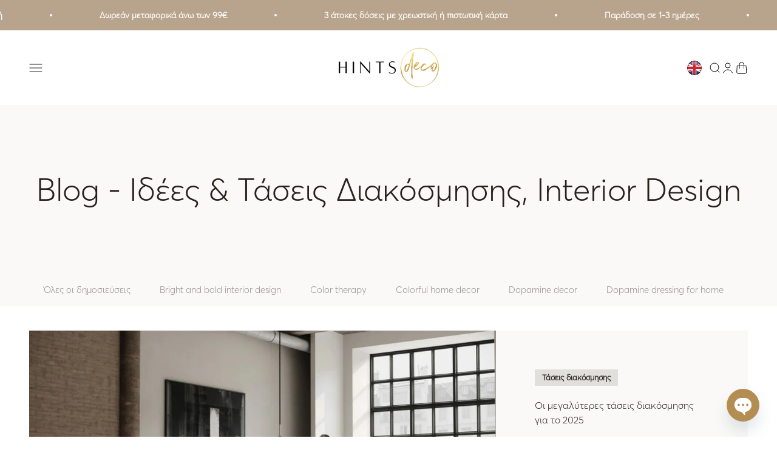

--- FILE ---
content_type: text/html; charset=utf-8
request_url: https://hintsdeco.com/blogs/news/tagged/%CF%84%CE%AC%CF%83%CE%B5%CE%B9%CF%82-%CE%B4%CE%B9%CE%B1%CE%BA%CF%8C%CF%83%CE%BC%CE%B7%CF%83%CE%B7%CF%82
body_size: 40765
content:
<!doctype html>
<html class="no-js" lang="el" dir="ltr">
  <head>
    
<!-- Hyperspeed:262027 -->
<!-- hs-shared_id:da9903e6 -->



<script>window.HS_JS_OVERRIDES = [{"load_method":"ON_ACTION","match":"static.klaviyo.com","pages":null},{"load_method":"ON_ACTION","match":"codeblackbelt","pages":null},{"load_method":"ON_ACTION","match":"chatra","pages":null},{"load_method":"ON_ACTION","match":"gorgias","pages":null},{"load_method":"ON_ACTION","match":"zdassets","pages":null},{"load_method":"ON_ACTION","match":"omappapi","pages":null},{"load_method":"ON_ACTION","match":"foursixty","pages":null},{"load_method":"ON_ACTION","match":"shopifycloud\/shopify\/assets\/shopify_pay","pages":null},{"load_method":"ON_ACTION","match":"shopifycloud\/shopify\/assets\/storefront\/features","pages":null},{"load_method":"ON_ACTION","match":"shopifycloud\/shopify\/assets\/storefront\/load_feature","pages":null},{"load_method":"ON_ACTION","match":"shopifycloud\/storefront-recaptch","pages":null},{"load_method":"ON_ACTION","match":"www.googletagmanager.com","pages":null},{"load_method":"ON_ACTION","match":"static.hotjar.com","pages":null},{"load_method":"ON_ACTION","match":"trekkie","pages":null},{"load_method":"ON_ACTION","match":"extensions\/1f805629-c1d3-44c5-afa0-f2ef641295ef\/booster-page-speed-optimizer-1\/assets\/speed-embed.js","pages":["HOME","COLLECTIONS","PRODUCT","CART","OTHER"]},{"load_method":"ON_ACTION","match":"extensions\/019a6850-0883-7e4d-80f4-5c5e61802de5\/perfect-announcement-bar-18\/assets\/polyfill.min.js","pages":["HOME","COLLECTIONS","PRODUCT","CART","OTHER"]},{"load_method":"ON_ACTION","match":"extensions\/019a6850-0883-7e4d-80f4-5c5e61802de5\/perfect-announcement-bar-18\/assets\/ab.min.js","pages":["HOME","COLLECTIONS","PRODUCT","CART","OTHER"]},{"load_method":"ON_ACTION","match":"extensions\/019a6850-0883-7e4d-80f4-5c5e61802de5\/perfect-announcement-bar-18\/assets\/maska.js","pages":["HOME","COLLECTIONS","PRODUCT","CART","OTHER"]}];</script>
<script>!function(e,t){if("object"==typeof exports&&"object"==typeof module)module.exports=t();else if("function"==typeof define&&define.amd)define([],t);else{var n=t();for(var o in n)("object"==typeof exports?exports:e)[o]=n[o]}}(self,(()=>(()=>{"use strict";var e={};(e=>{"undefined"!=typeof Symbol&&Symbol.toStringTag&&Object.defineProperty(e,Symbol.toStringTag,{value:"Module"}),Object.defineProperty(e,"__esModule",{value:!0})})(e);const t="hyperscript/defer-load",n="ON_ACTION",o=window.HS_JS_OVERRIDES||[];function r(e,t){const n=!e||"string"!=typeof e,r=t&&t.hasAttribute("hs-ignore");return!t&&n||r?null:(c=o.find((n=>e&&e.includes(n.match)||t&&t.innerHTML&&t.innerHTML.includes(n.match)&&!t.innerHTML.includes("asyncLoad"))))?{load_method:c.load_method||"default"}:null;var c}window.HS_LOAD_ON_ACTION_SCRIPTS=window.HS_LOAD_ON_ACTION_SCRIPTS||[];const c=document.createElement,s={src:Object.getOwnPropertyDescriptor(HTMLScriptElement.prototype,"src"),type:Object.getOwnPropertyDescriptor(HTMLScriptElement.prototype,"type")};function i(e,n){window.HS_LOAD_ON_ACTION_SCRIPTS.push([e,n]),e.type=t;const o=function(n){e.getAttribute("type")===t&&n.preventDefault(),e.removeEventListener("beforescriptexecute",o)};e.addEventListener("beforescriptexecute",o)}return document.createElement=function(...e){if("script"!==e[0].toLowerCase()||window.hsUnblocked)return c.bind(document)(...e);const o=c.bind(document)(...e);try{Object.defineProperties(o,{src:{...s.src,set(e){const o=r(e,null);o&&o.load_method===n&&s.type.set.call(this,t),s.src.set.call(this,e)}},type:{...s.type,set(e){const c=r(o.src,null);c&&c.load_method===n?s.type.set.call(this,t):s.type.set.call(this,e)}}}),o.setAttribute=function(e,t){"type"===e||"src"===e?o[e]=t:HTMLScriptElement.prototype.setAttribute.call(o,e,t)}}catch(e){console.warn("HyperScripts: unable to prevent script execution for script src ",o.src,".\n",'A likely cause would be because you are using a third-party browser extension that monkey patches the "document.createElement" function.')}return o},window.hsScriptObserver=new MutationObserver((e=>{for(let o=0;o<e.length;o++){const{addedNodes:c}=e[o];for(let e=0;e<c.length;e++){const o=c[e];if(1===o.nodeType&&"SCRIPT"===o.tagName)if(o.type===t)i(o,null);else{const e=r(o.src,o);e&&e.load_method===n&&i(o,o.type===t?null:o.type)}}}})),window.hsScriptObserver.observe(document.documentElement,{childList:!0,subtree:!0}),e})()));</script>




<!-- Third party app optimization -->
<!-- Is an app not updating? Just click Rebuild Cache in Hyperspeed. -->
<!-- Or, stop deferring the app by clicking View Details on App Optimization in your Theme Optimization settings. -->
<script hs-ignore>(function(){var hsUrls=[{"load_method":"ASYNC","original_url":"https:\/\/cdn.chaty.app\/pixel.js?id=mxr8pxzjrf\u0026shop=hintsdecoshop.myshopify.com","pages":["HOME","COLLECTIONS","PRODUCT","CART","OTHER"]},{"load_method":"ON_ACTION","original_url":"\/\/social-login.oxiapps.com\/api\/init?vt=928354\u0026shop=hintsdecoshop.myshopify.com","pages":["HOME","COLLECTIONS","PRODUCT","CART","OTHER"]},{"load_method":"ON_ACTION","original_url":"https:\/\/chimpstatic.com\/mcjs-connected\/js\/users\/ec2f4ba4a1dba87301ec92918\/df4508d7fbf93f9c966fdc8a7.js?shop=hintsdecoshop.myshopify.com","pages":["HOME","COLLECTIONS","PRODUCT","CART","OTHER"]},{"load_method":"ON_ACTION","original_url":"https:\/\/s3.eu-west-1.amazonaws.com\/production-klarna-il-shopify-osm\/0b7fe7c4a98ef8166eeafee767bc667686567a25\/hintsdecoshop.myshopify.com-1764769129370.js?shop=hintsdecoshop.myshopify.com","pages":["HOME","COLLECTIONS","PRODUCT","CART","OTHER"]},{"load_method":"ON_ACTION","original_url":"https:\/\/s3.eu-west-1.amazonaws.com\/production-klarna-il-shopify-osm\/96a3edce0d4c0d28541f7d8d7ba98bb63081798a\/hintsdecoshop.myshopify.com-1738527961461.js?shop=hintsdecoshop.myshopify.com","pages":["HOME","COLLECTIONS","PRODUCT","CART","OTHER"]},{"load_method":"ASYNC","original_url":"\/\/searchserverapi1.com\/widgets\/shopify\/init.js?a=0x0E2n7c3f\u0026shop=hintsdecoshop.myshopify.com","pages":["HOME","COLLECTIONS","PRODUCT","CART","OTHER"]},{"load_method":"ON_ACTION","original_url":"https:\/\/loox.io\/widget\/NJWVanhDAs\/loox.1644088739846.js?shop=hintsdecoshop.myshopify.com","pages":["HOME","COLLECTIONS","PRODUCT","CART","OTHER"]}];var insertBeforeBackup=Node.prototype.insertBefore;var currentPageType=getPageType();function getPageType(){var currentPage="blog";if(currentPage==='index'){return'HOME';}else if(currentPage==='collection'){return'COLLECTIONS';}else if(currentPage==='product'){return'PRODUCT';}else if(currentPage==='cart'){return'CART';}else{return'OTHER';}}
function isWhitelistedPage(script){return script.pages.includes(currentPageType);}
function getCachedScriptUrl(url){var result=(hsUrls||[]).find(function(el){var compareUrl=el.original_url;if(url.substring(0,6)==="https:"&&el.original_url.substring(0,2)==="//"){compareUrl="https:"+el.original_url;}
return url==compareUrl;});return result;}
function loadScript(scriptInfo){if(isWhitelistedPage(scriptInfo)){var s=document.createElement('script');s.type='text/javascript';s.async=true;s.src=scriptInfo.original_url;var x=document.getElementsByTagName('script')[0];insertBeforeBackup.apply(x.parentNode,[s,x]);}}
var userEvents={touch:["touchmove","touchend"],mouse:["mousemove","click","keydown","scroll"]};function isTouch(){var touchIdentifiers=" -webkit- -moz- -o- -ms- ".split(" ");if("ontouchstart"in window||window.DocumentTouch&&document instanceof DocumentTouch){return true;}
var query=["(",touchIdentifiers.join("touch-enabled),("),"hsterminal",")"].join("");return window.matchMedia(query).matches;}
var actionEvents=isTouch()?userEvents.touch:userEvents.mouse;function loadOnUserAction(){(hsUrls||[]).filter(function(url){return url.load_method==='ON_ACTION';}).forEach(function(scriptInfo){loadScript(scriptInfo)})
actionEvents.forEach(function(userEvent){document.removeEventListener(userEvent,loadOnUserAction);});}
Node.prototype.insertBefore=function(newNode,refNode){if(newNode.type!=="text/javascript"&&newNode.type!=="application/javascript"&&newNode.type!=="application/ecmascript"){return insertBeforeBackup.apply(this,arguments);}
var scriptInfo=getCachedScriptUrl(newNode.src);if(!scriptInfo){return insertBeforeBackup.apply(this,arguments);}
if(isWhitelistedPage(scriptInfo)&&scriptInfo.load_method!=='ON_ACTION'){var s=document.createElement('script');s.type='text/javascript';s.async=true;s.src=scriptInfo.original_url;insertBeforeBackup.apply(this,[s,refNode]);}}
actionEvents.forEach(function(userEvent){document.addEventListener(userEvent,loadOnUserAction);});})();</script>

<!-- instant.load -->
<script defer src="//hintsdeco.com/cdn/shop/t/76/assets/hs-instantload.min.js?v=106803949153345037901764681852"></script>

<!-- defer JS until action -->
<script async src="//hintsdeco.com/cdn/shop/t/76/assets/hs-script-loader.min.js?v=24912448706018637961764681852"></script>



    









    <meta charset="utf-8">

    <!-- ΔΙΟΡΘΩΜΕΝΟ VIEWPORT -->
    <meta name="viewport" content="width=device-width, initial-scale=1">

    <meta name="theme-color" content="#ffffff">

    <meta name="google-site-verification" content="r4ICp9EH0kVelqye3u3i31lCNXyRWZGKG0PjNcwa2Ac" />
    <meta name="google-site-verification" content="tEGqUvRdVhgKPcymppVs7BV-d4nHQrr-MUULLlqC-V8" />
    <meta name="google-site-verification" content="Wt52Z152Cu-N_i1OHP5UPLtF9-RWE99NfANstRl7_sg" />

    <title>
      
        Blog Για Ιδέες &amp; Τάσεις Διακόσμησης | HINTSDECO
      
    </title><meta name="description" content="Στο blog του HINTSDECO θα βρείτε τις ωραιότερες ιδέες διακόσμησης για να μεταμορφώσετε τον χώρο σας. Μάθετε πρώτοι όλες τις διακοσμητικές τάσεις με ένα κλικ!"><link rel="canonical" href="https://hintsdeco.com/blogs/news/tagged/%cf%84%ce%ac%cf%83%ce%b5%ce%b9%cf%82-%ce%b4%ce%b9%ce%b1%ce%ba%cf%8c%cf%83%ce%bc%ce%b7%cf%83%ce%b7%cf%82"><link rel="shortcut icon" href="//hintsdeco.com/cdn/shop/files/Untitled_design_9.png?v=1737788980&width=96">
      <link rel="apple-touch-icon" href="//hintsdeco.com/cdn/shop/files/Untitled_design_9.png?v=1737788980&width=180">
    <script id="mcjs">
      !function(c,h,i,m,p){
        m=c.createElement(h),p=c.getElementsByTagName(h)[0],m.async=1,m.src=i,p.parentNode.insertBefore(m,p)
      }(document,"script","https://chimpstatic.com/mcjs-connected/js/users/ec2f4ba4a1dba87301ec92918/da5ea8f7be164576945111769.js");
    </script><link rel="preconnect" href="https://cdn.shopify.com">
    <link rel="preconnect" href="https://fonts.shopifycdn.com" crossorigin>
    <link rel="dns-prefetch" href="https://productreviews.shopifycdn.com"><link rel="modulepreload" href="//hintsdeco.com/cdn/shop/t/76/assets/vendor.min.js?v=56430842210900357591764681852" as="script">
    <link rel="modulepreload" href="//hintsdeco.com/cdn/shop/t/76/assets/theme.js?v=1285718306117033891764769129" as="script">
    <link rel="modulepreload" href="//hintsdeco.com/cdn/shop/t/76/assets/sections.js?v=3350216662519328051764769128" as="script"><meta property="og:type" content="website">
  <meta property="og:title" content="Blog Για Ιδέες &amp; Τάσεις Διακόσμησης | HINTSDECO"><meta property="og:image" content="https://hintsdeco.com/cdn/shop/files/hintsdeco_logo_5500e0d3-4689-4b5c-85fc-740b5a9c7764.png?v=1737807457&width=2048">
  <meta property="og:image:secure_url" content="https://hintsdeco.com/cdn/shop/files/hintsdeco_logo_5500e0d3-4689-4b5c-85fc-740b5a9c7764.png?v=1737807457&width=2048">
  <meta property="og:image:width" content="1200">
  <meta property="og:image:height" content="628"><meta property="og:description" content="Στο blog του HINTSDECO θα βρείτε τις ωραιότερες ιδέες διακόσμησης για να μεταμορφώσετε τον χώρο σας. Μάθετε πρώτοι όλες τις διακοσμητικές τάσεις με ένα κλικ!"><meta property="og:url" content="https://hintsdeco.com/blogs/news/tagged/%cf%84%ce%ac%cf%83%ce%b5%ce%b9%cf%82-%ce%b4%ce%b9%ce%b1%ce%ba%cf%8c%cf%83%ce%bc%ce%b7%cf%83%ce%b7%cf%82">
<meta property="og:site_name" content="HINTSDECO"><meta name="twitter:card" content="summary"><meta name="twitter:title" content="Blog Για Ιδέες &amp; Τάσεις Διακόσμησης | HINTSDECO">
  <meta name="twitter:description" content="Στο blog του HINTSDECO θα βρείτε τις ωραιότερες ιδέες διακόσμησης για να μεταμορφώσετε τον χώρο σας. Μάθετε πρώτοι όλες τις διακοσμητικές τάσεις με ένα κλικ!"><meta name="twitter:image" content="https://hintsdeco.com/cdn/shop/files/hintsdeco_logo_5500e0d3-4689-4b5c-85fc-740b5a9c7764.png?crop=center&height=1200&v=1737807457&width=1200">
  <meta name="twitter:image:alt" content="">
<style>/* Typography (heading) */
  

/* Typography (body) */
  



:root {
    /**
     * ---------------------------------------------------------------------
     * SPACING VARIABLES
     *
     * We are using a spacing inspired from frameworks like Tailwind CSS.
     * ---------------------------------------------------------------------
     */
    --spacing-0-5: 0.125rem; /* 2px */
    --spacing-1: 0.25rem; /* 4px */
    --spacing-1-5: 0.375rem; /* 6px */
    --spacing-2: 0.5rem; /* 8px */
    --spacing-2-5: 0.625rem; /* 10px */
    --spacing-3: 0.75rem; /* 12px */
    --spacing-3-5: 0.875rem; /* 14px */
    --spacing-4: 1rem; /* 16px */
    --spacing-4-5: 1.125rem; /* 18px */
    --spacing-5: 1.25rem; /* 20px */
    --spacing-5-5: 1.375rem; /* 22px */
    --spacing-6: 1.5rem; /* 24px */
    --spacing-6-5: 1.625rem; /* 26px */
    --spacing-7: 1.75rem; /* 28px */
    --spacing-7-5: 1.875rem; /* 30px */
    --spacing-8: 2rem; /* 32px */
    --spacing-8-5: 2.125rem; /* 34px */
    --spacing-9: 2.25rem; /* 36px */
    --spacing-9-5: 2.375rem; /* 38px */
    --spacing-10: 2.5rem; /* 40px */
    --spacing-11: 2.75rem; /* 44px */
    --spacing-12: 3rem; /* 48px */
    --spacing-14: 3.5rem; /* 56px */
    --spacing-16: 4rem; /* 64px */
    --spacing-18: 4.5rem; /* 72px */
    --spacing-20: 5rem; /* 80px */
    --spacing-24: 6rem; /* 96px */
    --spacing-28: 7rem; /* 112px */
    --spacing-32: 8rem; /* 128px */
    --spacing-36: 9rem; /* 144px */
    --spacing-40: 10rem; /* 160px */
    --spacing-44: 11rem; /* 176px */
    --spacing-48: 12rem; /* 192px */
    --spacing-52: 13rem; /* 208px */
    --spacing-56: 14rem; /* 224px */
    --spacing-60: 15rem; /* 240px */
    --spacing-64: 16rem; /* 256px */
    --spacing-72: 18rem; /* 288px */
    --spacing-80: 20rem; /* 320px */
    --spacing-96: 24rem; /* 384px */

    /* Container */
    --container-max-width: 1400px;
    --container-narrow-max-width: 1150px;
    --container-gutter: var(--spacing-5);
    --section-outer-spacing-block: var(--spacing-8);
    --section-inner-max-spacing-block: var(--spacing-8);
    --section-inner-spacing-inline: var(--container-gutter);
    --section-stack-spacing-block: var(--spacing-8);

    /* Grid gutter */
    --grid-gutter: var(--spacing-5);

    /* Product list settings */
    --product-list-row-gap: var(--spacing-8);
    --product-list-column-gap: var(--grid-gutter);

    /* Form settings */
    --input-gap: var(--spacing-2);
    --input-height: 2.625rem;
    --input-padding-inline: var(--spacing-4);

    /* Other sizes */
    --sticky-area-height: calc(var(--sticky-announcement-bar-enabled, 0) * var(--announcement-bar-height, 0px) + var(--sticky-header-enabled, 0) * var(--header-height, 0px));

    /* RTL support */
    --transform-logical-flip: 1;
    --transform-origin-start: left;
    --transform-origin-end: right;

    /**
     * ---------------------------------------------------------------------
     * TYPOGRAPHY
     * ---------------------------------------------------------------------
     */

    /* Font properties */
    --heading-font-family: "system_ui", -apple-system, 'Segoe UI', Roboto, 'Helvetica Neue', 'Noto Sans', 'Liberation Sans', Arial, sans-serif, 'Apple Color Emoji', 'Segoe UI Emoji', 'Segoe UI Symbol', 'Noto Color Emoji';
    --heading-font-weight: 400;
    --heading-font-style: normal;
    --heading-text-transform: normal;
    --heading-letter-spacing: -0.01em;
    --text-font-family: "system_ui", -apple-system, 'Segoe UI', Roboto, 'Helvetica Neue', 'Noto Sans', 'Liberation Sans', Arial, sans-serif, 'Apple Color Emoji', 'Segoe UI Emoji', 'Segoe UI Symbol', 'Noto Color Emoji';
    --text-font-weight: 400;
    --text-font-style: normal;
    --text-letter-spacing: 0.0em;

    /* Font sizes */
    --text-h0: 2.5rem;
    --text-h1: 1.75rem;
    --text-h2: 1.5rem;
    --text-h3: 1.375rem;
    --text-h4: 1.125rem;
    --text-h5: 1.125rem;
    --text-h6: 1rem;
    --text-xs: 0.6875rem;
    --text-sm: 0.75rem;
    --text-base: 0.875rem;
    --text-lg: 1.125rem;

    /**
     * ---------------------------------------------------------------------
     * COLORS
     * ---------------------------------------------------------------------
     */

    /* Color settings */--accent: 179 141 81;
    --text-primary: 39 33 28;
    --background-primary: 255 255 255;
    --dialog-background: 255 255 255;
    --border-color: var(--text-color, var(--text-primary)) / 0.12;

    /* Button colors */
    --button-background-primary: 179 141 81;
    --button-text-primary: 255 255 255;
    --button-background-secondary: 179 141 81;
    --button-text-secondary: 255 255 255;

    /* Status colors */
    --success-background: 238 241 235;
    --success-text: 112 140 90;
    --warning-background: 252 240 227;
    --warning-text: 227 126 22;
    --error-background: 245 229 229;
    --error-text: 170 40 38;

    /* Product colors */
    --on-sale-text: 179 141 81;
    --on-sale-badge-background: 179 141 81;
    --on-sale-badge-text: 255 255 255;
    --sold-out-badge-background: 39 33 28;
    --sold-out-badge-text: 255 255 255;
    --primary-badge-background: 179 141 81;
    --primary-badge-text: 255 255 255;
    --star-color: 179 141 81;
    --product-card-background: 255 255 255;
    --product-card-text: 39 33 28;

    /* Header colors */
    --header-background: 255 255 255;
    --header-text: 39 39 39;

    /* Footer colors */
    --footer-background: 34 34 34;
    --footer-text: 255 255 255;

    /* Rounded variables (used for border radius) */
    --rounded-xs: 0.0rem;
    --rounded-sm: 0.0rem;
    --rounded: 0.0rem;
    --rounded-lg: 0.0rem;
    --rounded-full: 9999px;

    --rounded-button: 0.0rem;
    --rounded-input: 0.0rem;

    /* Box shadow */
    --shadow-sm: 0 2px 8px rgb(var(--text-primary) / 0.0);
    --shadow: 0 5px 15px rgb(var(--text-primary) / 0.0);
    --shadow-md: 0 5px 30px rgb(var(--text-primary) / 0.0);
    --shadow-block: 0px 0px 50px rgb(var(--text-primary) / 0.0);

    /**
     * ---------------------------------------------------------------------
     * OTHER
     * ---------------------------------------------------------------------
     */

    --cursor-close-svg-url: url(//hintsdeco.com/cdn/shop/t/76/assets/cursor-close.svg?v=147174565022153725511764681852);
    --cursor-zoom-in-svg-url: url(//hintsdeco.com/cdn/shop/t/76/assets/cursor-zoom-in.svg?v=154953035094101115921764681852);
    --cursor-zoom-out-svg-url: url(//hintsdeco.com/cdn/shop/t/76/assets/cursor-zoom-out.svg?v=16155520337305705181764681852);
    --checkmark-svg-url: url(//hintsdeco.com/cdn/shop/t/76/assets/checkmark.svg?v=77552481021870063511764681852);
  }

  [dir="rtl"]:root {
    /* RTL support */
    --transform-logical-flip: -1;
    --transform-origin-start: right;
    --transform-origin-end: left;
  }

  @media screen and (min-width: 700px) {
    :root {
      /* Typography (font size) */
      --text-h0: 3.25rem;
      --text-h1: 2.25rem;
      --text-h2: 1.75rem;
      --text-h3: 1.625rem;
      --text-h4: 1.25rem;
      --text-h5: 1.25rem;
      --text-h6: 1.125rem;

      --text-xs: 0.6875rem;
      --text-sm: 0.8125rem;
      --text-base: 0.9375rem;
      --text-lg: 1.1875rem;

      /* Spacing */
      --container-gutter: 2rem;
      --section-outer-spacing-block: var(--spacing-12);
      --section-inner-max-spacing-block: var(--spacing-10);
      --section-inner-spacing-inline: var(--spacing-14);
      --section-stack-spacing-block: var(--spacing-10);

      /* Grid gutter */
      --grid-gutter: var(--spacing-6);

      /* Product list settings */
      --product-list-row-gap: var(--spacing-12);

      /* Form settings */
      --input-gap: 1rem;
      --input-height: 3.125rem;
      --input-padding-inline: var(--spacing-5);
    }
  }

  @media screen and (min-width: 1000px) {
    :root {
      /* Spacing settings */
      --container-gutter: var(--spacing-12);
      --section-outer-spacing-block: var(--spacing-14);
      --section-inner-max-spacing-block: var(--spacing-12);
      --section-inner-spacing-inline: var(--spacing-18);
      --section-stack-spacing-block: var(--spacing-10);
    }
  }

  @media screen and (min-width: 1150px) {
    :root {
      /* Spacing settings */
      --container-gutter: var(--spacing-12);
      --section-outer-spacing-block: var(--spacing-14);
      --section-inner-max-spacing-block: var(--spacing-12);
      --section-inner-spacing-inline: var(--spacing-18);
      --section-stack-spacing-block: var(--spacing-12);
    }
  }

  @media screen and (min-width: 1400px) {
    :root {
      /* Typography (font size) */
      --text-h0: 4rem;
      --text-h1: 3rem;
      --text-h2: 2.5rem;
      --text-h3: 1.75rem;
      --text-h4: 1.5rem;
      --text-h5: 1.25rem;
      --text-h6: 1.25rem;

      --section-outer-spacing-block: var(--spacing-16);
      --section-inner-max-spacing-block: var(--spacing-14);
      --section-inner-spacing-inline: var(--spacing-20);
    }
  }

  @media screen and (min-width: 1600px) {
    :root {
      --section-outer-spacing-block: var(--spacing-16);
      --section-inner-max-spacing-block: var(--spacing-16);
      --section-inner-spacing-inline: var(--spacing-24);
    }
  }

  /**
   * ---------------------------------------------------------------------
   * LIQUID DEPENDANT CSS
   *
   * Our main CSS is Liquid free, but some very specific features depend on
   * theme settings, so we have them here
   * ---------------------------------------------------------------------
   */</style><script>
  document.documentElement.classList.replace('no-js', 'js');

  // This allows to expose several variables to the global scope, to be used in scripts
  window.themeVariables = {
    settings: {
      showPageTransition: false,
      headingApparition: "fade",
      pageType: "blog",
      moneyFormat: "€{{amount_with_comma_separator}}",
      moneyWithCurrencyFormat: "€{{amount_with_comma_separator}} EUR",
      currencyCodeEnabled: false,
      cartType: "drawer",
      showDiscount: true,
      discountMode: "percentage"
    },

    strings: {
      accessibilityClose: "Κλείσιμο",
      accessibilityNext: "Επόμενο",
      accessibilityPrevious: "Προηγούμενο",
      addToCartButton: "ΠΡΟΣΘΗΚΗ ΣΤΟ ΚΑΛΑΘΙ",
      soldOutButton: "ANAMENETAI",
      preOrderButton: "Προ-παραγγελία",
      unavailableButton: "Μη διαθέσιμο",
      closeGallery: "Κλείσιμο γκαλερί",
      zoomGallery: "Μεγέθυνση",
      errorGallery: "Η εικόνα δεν μπορεί να φορτωθεί",
      soldOutBadge: "ANAMENETAI",
      discountBadge: "Έκπτωση @@",
      sku: "SKU:",
      searchNoResults: "Δεν βρέθηκαν αποτελέσματα.",
      addOrderNote: "Προσθήκη σημείωσης παραγγελίας",
      editOrderNote: "Επεξεργασία σημείωσης παραγγελίας",
      shippingEstimatorNoResults: "Λυπούμαστε, δεν αποστέλλουμε στη διεύθυνσή σας.",
      shippingEstimatorOneResult: "Υπάρχει μία χρέωση αποστολής για τη διεύθυνσή σας:",
      shippingEstimatorMultipleResults: "Υπάρχουν διάφορες χρεώσεις αποστολής για τη διεύθυνσή σας:",
      shippingEstimatorError: "Παρουσιάστηκαν ένα ή περισσότερα σφάλματα κατά την ανάκτηση των χρεώσεων αποστολής:"
    },

    breakpoints: {
      'sm': 'screen and (min-width: 700px)',
      'md': 'screen and (min-width: 1000px)',
      'lg': 'screen and (min-width: 1150px)',
      'xl': 'screen and (min-width: 1400px)',

      'sm-max': 'screen and (max-width: 699px)',
      'md-max': 'screen and (max-width: 999px)',
      'lg-max': 'screen and (max-width: 1149px)',
      'xl-max': 'screen and (max-width: 1399px)'
    }
  };// For detecting native share
  document.documentElement.classList.add(`native-share--${navigator.share ? 'enabled' : 'disabled'}`);</script><script src="//hintsdeco.com/cdn/shop/t/76/assets/vendor.min.js?v=56430842210900357591764681852" type="module"></script>
    <script src="//hintsdeco.com/cdn/shop/t/76/assets/theme.js?v=1285718306117033891764769129" type="module"></script>
    <script src="//hintsdeco.com/cdn/shop/t/76/assets/sections.js?v=3350216662519328051764769128" type="module"></script>

    <!-- ΕΔΩ ΠΡΙΝ ΥΠΗΡΧΕ jQUERY, ΤΟ ΜΕΤΑΦΕΡΑΜΕ ΚΑΤΩ -->

    <script>window.performance && window.performance.mark && window.performance.mark('shopify.content_for_header.start');</script><meta name="facebook-domain-verification" content="te2kuu1e9puxq3cbxp2w7a3zxwgrhe">
<meta name="facebook-domain-verification" content="lwzfbvftdlek16zrxiy9zvc6p6bwsz">
<meta name="facebook-domain-verification" content="38kvbq2e03is6qbn70vcnzrd2yq3j4">
<meta name="facebook-domain-verification" content="weol50safkgsm3dopx9rv8x3n9y8e1">
<meta name="google-site-verification" content="_sPZj_XhhBSxOe1jx1bZY-sTBDPCT_WplFHUlB8bROw">
<meta name="facebook-domain-verification" content="gwmele7zb0nzl9i0i6umvbnt0st7vl">
<meta id="shopify-digital-wallet" name="shopify-digital-wallet" content="/56180080822/digital_wallets/dialog">
<meta name="shopify-checkout-api-token" content="efc0d00f65624f1891009993bf6c0435">
<meta id="in-context-paypal-metadata" data-shop-id="56180080822" data-venmo-supported="false" data-environment="production" data-locale="en_US" data-paypal-v4="true" data-currency="EUR">
<link rel="alternate" type="application/atom+xml" title="Feed" href="/blogs/news/tagged/%CF%84%CE%AC%CF%83%CE%B5%CE%B9%CF%82-%CE%B4%CE%B9%CE%B1%CE%BA%CF%8C%CF%83%CE%BC%CE%B7%CF%83%CE%B7%CF%82.atom" />
<link rel="next" href="/blogs/news/tagged/%CF%84%CE%AC%CF%83%CE%B5%CE%B9%CF%82-%CE%B4%CE%B9%CE%B1%CE%BA%CF%8C%CF%83%CE%BC%CE%B7%CF%83%CE%B7%CF%82?page=2">
<link rel="alternate" hreflang="x-default" href="https://hintsdeco.com/blogs/news/tagged/%cf%84%ce%ac%cf%83%ce%b5%ce%b9%cf%82-%ce%b4%ce%b9%ce%b1%ce%ba%cf%8c%cf%83%ce%bc%ce%b7%cf%83%ce%b7%cf%82">
<link rel="alternate" hreflang="el" href="https://hintsdeco.com/blogs/news/tagged/%cf%84%ce%ac%cf%83%ce%b5%ce%b9%cf%82-%ce%b4%ce%b9%ce%b1%ce%ba%cf%8c%cf%83%ce%bc%ce%b7%cf%83%ce%b7%cf%82">
<link rel="alternate" hreflang="en" href="https://hintsdeco.com/en/blogs/news/tagged/%cf%84%ce%ac%cf%83%ce%b5%ce%b9%cf%82-%ce%b4%ce%b9%ce%b1%ce%ba%cf%8c%cf%83%ce%bc%ce%b7%cf%83%ce%b7%cf%82">
<script async="async" src="/checkouts/internal/preloads.js?locale=el-GR"></script>
<link rel="preconnect" href="https://shop.app" crossorigin="anonymous">
<script async="async" src="https://shop.app/checkouts/internal/preloads.js?locale=el-GR&shop_id=56180080822" crossorigin="anonymous"></script>
<script id="apple-pay-shop-capabilities" type="application/json">{"shopId":56180080822,"countryCode":"GR","currencyCode":"EUR","merchantCapabilities":["supports3DS"],"merchantId":"gid:\/\/shopify\/Shop\/56180080822","merchantName":"HINTSDECO","requiredBillingContactFields":["postalAddress","email","phone"],"requiredShippingContactFields":["postalAddress","email","phone"],"shippingType":"shipping","supportedNetworks":["visa","masterCard","amex"],"total":{"type":"pending","label":"HINTSDECO","amount":"1.00"},"shopifyPaymentsEnabled":true,"supportsSubscriptions":true}</script>
<script id="shopify-features" type="application/json">{"accessToken":"efc0d00f65624f1891009993bf6c0435","betas":["rich-media-storefront-analytics"],"domain":"hintsdeco.com","predictiveSearch":true,"shopId":56180080822,"locale":"el"}</script>
<script>var Shopify = Shopify || {};
Shopify.shop = "hintsdecoshop.myshopify.com";
Shopify.locale = "el";
Shopify.currency = {"active":"EUR","rate":"1.0"};
Shopify.country = "GR";
Shopify.theme = {"name":"Impact Backup Dec2025 - SEO FIXED","id":190549655900,"schema_name":"Impact","schema_version":"3.1.1","theme_store_id":null,"role":"main"};
Shopify.theme.handle = "null";
Shopify.theme.style = {"id":null,"handle":null};
Shopify.cdnHost = "hintsdeco.com/cdn";
Shopify.routes = Shopify.routes || {};
Shopify.routes.root = "/";</script>
<script type="module">!function(o){(o.Shopify=o.Shopify||{}).modules=!0}(window);</script>
<script>!function(o){function n(){var o=[];function n(){o.push(Array.prototype.slice.apply(arguments))}return n.q=o,n}var t=o.Shopify=o.Shopify||{};t.loadFeatures=n(),t.autoloadFeatures=n()}(window);</script>
<script>
  window.ShopifyPay = window.ShopifyPay || {};
  window.ShopifyPay.apiHost = "shop.app\/pay";
  window.ShopifyPay.redirectState = null;
</script>
<script id="shop-js-analytics" type="application/json">{"pageType":"blog"}</script>
<script defer="defer" async type="module" src="//hintsdeco.com/cdn/shopifycloud/shop-js/modules/v2/client.init-shop-cart-sync_CA-k_-bH.el.esm.js"></script>
<script defer="defer" async type="module" src="//hintsdeco.com/cdn/shopifycloud/shop-js/modules/v2/chunk.common_B9X36xNm.esm.js"></script>
<script type="module">
  await import("//hintsdeco.com/cdn/shopifycloud/shop-js/modules/v2/client.init-shop-cart-sync_CA-k_-bH.el.esm.js");
await import("//hintsdeco.com/cdn/shopifycloud/shop-js/modules/v2/chunk.common_B9X36xNm.esm.js");

  window.Shopify.SignInWithShop?.initShopCartSync?.({"fedCMEnabled":true,"windoidEnabled":true});

</script>
<script>
  window.Shopify = window.Shopify || {};
  if (!window.Shopify.featureAssets) window.Shopify.featureAssets = {};
  window.Shopify.featureAssets['shop-js'] = {"shop-cart-sync":["modules/v2/client.shop-cart-sync_BZ5V_CcR.el.esm.js","modules/v2/chunk.common_B9X36xNm.esm.js"],"init-fed-cm":["modules/v2/client.init-fed-cm_CI_krfPk.el.esm.js","modules/v2/chunk.common_B9X36xNm.esm.js"],"shop-button":["modules/v2/client.shop-button_u_DvXBpQ.el.esm.js","modules/v2/chunk.common_B9X36xNm.esm.js"],"shop-cash-offers":["modules/v2/client.shop-cash-offers_BQgsol5c.el.esm.js","modules/v2/chunk.common_B9X36xNm.esm.js","modules/v2/chunk.modal_BrGrzzBY.esm.js"],"init-windoid":["modules/v2/client.init-windoid_D4QYwODG.el.esm.js","modules/v2/chunk.common_B9X36xNm.esm.js"],"shop-toast-manager":["modules/v2/client.shop-toast-manager_BLhExkzW.el.esm.js","modules/v2/chunk.common_B9X36xNm.esm.js"],"init-shop-email-lookup-coordinator":["modules/v2/client.init-shop-email-lookup-coordinator_DtyLhpT5.el.esm.js","modules/v2/chunk.common_B9X36xNm.esm.js"],"init-shop-cart-sync":["modules/v2/client.init-shop-cart-sync_CA-k_-bH.el.esm.js","modules/v2/chunk.common_B9X36xNm.esm.js"],"avatar":["modules/v2/client.avatar_BTnouDA3.el.esm.js"],"pay-button":["modules/v2/client.pay-button_BkCuQo22.el.esm.js","modules/v2/chunk.common_B9X36xNm.esm.js"],"init-customer-accounts":["modules/v2/client.init-customer-accounts_JUq35FjI.el.esm.js","modules/v2/client.shop-login-button_DSajqUp3.el.esm.js","modules/v2/chunk.common_B9X36xNm.esm.js","modules/v2/chunk.modal_BrGrzzBY.esm.js"],"init-shop-for-new-customer-accounts":["modules/v2/client.init-shop-for-new-customer-accounts_CxcvDFcL.el.esm.js","modules/v2/client.shop-login-button_DSajqUp3.el.esm.js","modules/v2/chunk.common_B9X36xNm.esm.js","modules/v2/chunk.modal_BrGrzzBY.esm.js"],"shop-login-button":["modules/v2/client.shop-login-button_DSajqUp3.el.esm.js","modules/v2/chunk.common_B9X36xNm.esm.js","modules/v2/chunk.modal_BrGrzzBY.esm.js"],"init-customer-accounts-sign-up":["modules/v2/client.init-customer-accounts-sign-up_DgmNfdsb.el.esm.js","modules/v2/client.shop-login-button_DSajqUp3.el.esm.js","modules/v2/chunk.common_B9X36xNm.esm.js","modules/v2/chunk.modal_BrGrzzBY.esm.js"],"shop-follow-button":["modules/v2/client.shop-follow-button_DUoFHI1a.el.esm.js","modules/v2/chunk.common_B9X36xNm.esm.js","modules/v2/chunk.modal_BrGrzzBY.esm.js"],"checkout-modal":["modules/v2/client.checkout-modal_DPcTz3qH.el.esm.js","modules/v2/chunk.common_B9X36xNm.esm.js","modules/v2/chunk.modal_BrGrzzBY.esm.js"],"lead-capture":["modules/v2/client.lead-capture_DsowAl7z.el.esm.js","modules/v2/chunk.common_B9X36xNm.esm.js","modules/v2/chunk.modal_BrGrzzBY.esm.js"],"shop-login":["modules/v2/client.shop-login_BjVeMurd.el.esm.js","modules/v2/chunk.common_B9X36xNm.esm.js","modules/v2/chunk.modal_BrGrzzBY.esm.js"],"payment-terms":["modules/v2/client.payment-terms_CFketaTp.el.esm.js","modules/v2/chunk.common_B9X36xNm.esm.js","modules/v2/chunk.modal_BrGrzzBY.esm.js"]};
</script>
<script>(function() {
  var isLoaded = false;
  function asyncLoad() {
    if (isLoaded) return;
    isLoaded = true;
    var urls = ["\/\/social-login.oxiapps.com\/api\/init?vt=928354\u0026shop=hintsdecoshop.myshopify.com","https:\/\/chimpstatic.com\/mcjs-connected\/js\/users\/ec2f4ba4a1dba87301ec92918\/df4508d7fbf93f9c966fdc8a7.js?shop=hintsdecoshop.myshopify.com","https:\/\/loox.io\/widget\/NJWVanhDAs\/loox.1644088739846.js?shop=hintsdecoshop.myshopify.com","https:\/\/cdn.chaty.app\/pixel.js?id=mxr8pxzjrf\u0026shop=hintsdecoshop.myshopify.com","\/\/searchserverapi1.com\/widgets\/shopify\/init.js?a=0x0E2n7c3f\u0026shop=hintsdecoshop.myshopify.com","https:\/\/s3.eu-west-1.amazonaws.com\/production-klarna-il-shopify-osm\/0b7fe7c4a98ef8166eeafee767bc667686567a25\/hintsdecoshop.myshopify.com-1764769129370.js?shop=hintsdecoshop.myshopify.com"];
    for (var i = 0; i < urls.length; i++) {
      var s = document.createElement('script');
      s.type = 'text/javascript';
      s.async = true;
      s.src = urls[i];
      var x = document.getElementsByTagName('script')[0];
      x.parentNode.insertBefore(s, x);
    }
  };
  if(window.attachEvent) {
    window.attachEvent('onload', asyncLoad);
  } else {
    window.addEventListener('load', asyncLoad, false);
  }
})();</script>
<script id="__st">var __st={"a":56180080822,"offset":7200,"reqid":"1f5dae80-49a1-4b1b-97d7-55c44e469970-1768727041","pageurl":"hintsdeco.com\/blogs\/news\/tagged\/%CF%84%CE%AC%CF%83%CE%B5%CE%B9%CF%82-%CE%B4%CE%B9%CE%B1%CE%BA%CF%8C%CF%83%CE%BC%CE%B7%CF%83%CE%B7%CF%82","s":"blogs-78641823926","u":"d0c0033725b7","p":"blog","rtyp":"blog","rid":78641823926};</script>
<script>window.ShopifyPaypalV4VisibilityTracking = true;</script>
<script id="captcha-bootstrap">!function(){'use strict';const t='contact',e='account',n='new_comment',o=[[t,t],['blogs',n],['comments',n],[t,'customer']],c=[[e,'customer_login'],[e,'guest_login'],[e,'recover_customer_password'],[e,'create_customer']],r=t=>t.map((([t,e])=>`form[action*='/${t}']:not([data-nocaptcha='true']) input[name='form_type'][value='${e}']`)).join(','),a=t=>()=>t?[...document.querySelectorAll(t)].map((t=>t.form)):[];function s(){const t=[...o],e=r(t);return a(e)}const i='password',u='form_key',d=['recaptcha-v3-token','g-recaptcha-response','h-captcha-response',i],f=()=>{try{return window.sessionStorage}catch{return}},m='__shopify_v',_=t=>t.elements[u];function p(t,e,n=!1){try{const o=window.sessionStorage,c=JSON.parse(o.getItem(e)),{data:r}=function(t){const{data:e,action:n}=t;return t[m]||n?{data:e,action:n}:{data:t,action:n}}(c);for(const[e,n]of Object.entries(r))t.elements[e]&&(t.elements[e].value=n);n&&o.removeItem(e)}catch(o){console.error('form repopulation failed',{error:o})}}const l='form_type',E='cptcha';function T(t){t.dataset[E]=!0}const w=window,h=w.document,L='Shopify',v='ce_forms',y='captcha';let A=!1;((t,e)=>{const n=(g='f06e6c50-85a8-45c8-87d0-21a2b65856fe',I='https://cdn.shopify.com/shopifycloud/storefront-forms-hcaptcha/ce_storefront_forms_captcha_hcaptcha.v1.5.2.iife.js',D={infoText:'Προστατεύεται με το hCaptcha',privacyText:'Απόρρητο',termsText:'Όροι'},(t,e,n)=>{const o=w[L][v],c=o.bindForm;if(c)return c(t,g,e,D).then(n);var r;o.q.push([[t,g,e,D],n]),r=I,A||(h.body.append(Object.assign(h.createElement('script'),{id:'captcha-provider',async:!0,src:r})),A=!0)});var g,I,D;w[L]=w[L]||{},w[L][v]=w[L][v]||{},w[L][v].q=[],w[L][y]=w[L][y]||{},w[L][y].protect=function(t,e){n(t,void 0,e),T(t)},Object.freeze(w[L][y]),function(t,e,n,w,h,L){const[v,y,A,g]=function(t,e,n){const i=e?o:[],u=t?c:[],d=[...i,...u],f=r(d),m=r(i),_=r(d.filter((([t,e])=>n.includes(e))));return[a(f),a(m),a(_),s()]}(w,h,L),I=t=>{const e=t.target;return e instanceof HTMLFormElement?e:e&&e.form},D=t=>v().includes(t);t.addEventListener('submit',(t=>{const e=I(t);if(!e)return;const n=D(e)&&!e.dataset.hcaptchaBound&&!e.dataset.recaptchaBound,o=_(e),c=g().includes(e)&&(!o||!o.value);(n||c)&&t.preventDefault(),c&&!n&&(function(t){try{if(!f())return;!function(t){const e=f();if(!e)return;const n=_(t);if(!n)return;const o=n.value;o&&e.removeItem(o)}(t);const e=Array.from(Array(32),(()=>Math.random().toString(36)[2])).join('');!function(t,e){_(t)||t.append(Object.assign(document.createElement('input'),{type:'hidden',name:u})),t.elements[u].value=e}(t,e),function(t,e){const n=f();if(!n)return;const o=[...t.querySelectorAll(`input[type='${i}']`)].map((({name:t})=>t)),c=[...d,...o],r={};for(const[a,s]of new FormData(t).entries())c.includes(a)||(r[a]=s);n.setItem(e,JSON.stringify({[m]:1,action:t.action,data:r}))}(t,e)}catch(e){console.error('failed to persist form',e)}}(e),e.submit())}));const S=(t,e)=>{t&&!t.dataset[E]&&(n(t,e.some((e=>e===t))),T(t))};for(const o of['focusin','change'])t.addEventListener(o,(t=>{const e=I(t);D(e)&&S(e,y())}));const B=e.get('form_key'),M=e.get(l),P=B&&M;t.addEventListener('DOMContentLoaded',(()=>{const t=y();if(P)for(const e of t)e.elements[l].value===M&&p(e,B);[...new Set([...A(),...v().filter((t=>'true'===t.dataset.shopifyCaptcha))])].forEach((e=>S(e,t)))}))}(h,new URLSearchParams(w.location.search),n,t,e,['guest_login'])})(!0,!0)}();</script>
<script integrity="sha256-4kQ18oKyAcykRKYeNunJcIwy7WH5gtpwJnB7kiuLZ1E=" data-source-attribution="shopify.loadfeatures" defer="defer" src="//hintsdeco.com/cdn/shopifycloud/storefront/assets/storefront/load_feature-a0a9edcb.js" crossorigin="anonymous"></script>
<script crossorigin="anonymous" defer="defer" src="//hintsdeco.com/cdn/shopifycloud/storefront/assets/shopify_pay/storefront-65b4c6d7.js?v=20250812"></script>
<script data-source-attribution="shopify.dynamic_checkout.dynamic.init">var Shopify=Shopify||{};Shopify.PaymentButton=Shopify.PaymentButton||{isStorefrontPortableWallets:!0,init:function(){window.Shopify.PaymentButton.init=function(){};var t=document.createElement("script");t.src="https://hintsdeco.com/cdn/shopifycloud/portable-wallets/latest/portable-wallets.el.js",t.type="module",document.head.appendChild(t)}};
</script>
<script data-source-attribution="shopify.dynamic_checkout.buyer_consent">
  function portableWalletsHideBuyerConsent(e){var t=document.getElementById("shopify-buyer-consent"),n=document.getElementById("shopify-subscription-policy-button");t&&n&&(t.classList.add("hidden"),t.setAttribute("aria-hidden","true"),n.removeEventListener("click",e))}function portableWalletsShowBuyerConsent(e){var t=document.getElementById("shopify-buyer-consent"),n=document.getElementById("shopify-subscription-policy-button");t&&n&&(t.classList.remove("hidden"),t.removeAttribute("aria-hidden"),n.addEventListener("click",e))}window.Shopify?.PaymentButton&&(window.Shopify.PaymentButton.hideBuyerConsent=portableWalletsHideBuyerConsent,window.Shopify.PaymentButton.showBuyerConsent=portableWalletsShowBuyerConsent);
</script>
<script data-source-attribution="shopify.dynamic_checkout.cart.bootstrap">document.addEventListener("DOMContentLoaded",(function(){function t(){return document.querySelector("shopify-accelerated-checkout-cart, shopify-accelerated-checkout")}if(t())Shopify.PaymentButton.init();else{new MutationObserver((function(e,n){t()&&(Shopify.PaymentButton.init(),n.disconnect())})).observe(document.body,{childList:!0,subtree:!0})}}));
</script>
<link id="shopify-accelerated-checkout-styles" rel="stylesheet" media="screen" href="https://hintsdeco.com/cdn/shopifycloud/portable-wallets/latest/accelerated-checkout-backwards-compat.css" crossorigin="anonymous">
<style id="shopify-accelerated-checkout-cart">
        #shopify-buyer-consent {
  margin-top: 1em;
  display: inline-block;
  width: 100%;
}

#shopify-buyer-consent.hidden {
  display: none;
}

#shopify-subscription-policy-button {
  background: none;
  border: none;
  padding: 0;
  text-decoration: underline;
  font-size: inherit;
  cursor: pointer;
}

#shopify-subscription-policy-button::before {
  box-shadow: none;
}

      </style>

<script>window.performance && window.performance.mark && window.performance.mark('shopify.content_for_header.end');</script>
    <script data-cookieconsent="ignore">
window.dataLayer = window.dataLayer || [];
function gtag() {
    dataLayer.push(arguments);
}
gtag("consent", "default", {
    ad_personalization: "denied",
    ad_storage: "denied",
    ad_user_data: "denied",
    analytics_storage: "denied",
    functionality_storage: "denied",
    personalization_storage: "denied",
    security_storage: "granted",
    wait_for_update: 500,
});
gtag("set", "ads_data_redaction", true);
gtag("set", "url_passthrough", true);
</script>
<link href="//hintsdeco.com/cdn/shop/t/76/assets/theme.css?v=50850361661472157351764681852" rel="stylesheet" type="text/css" media="all" />

    <!-- ΕΧΕΙ ΒΓΕΙ ΤΟ ΠΑΛΙΟ GA4 gtag.js BLOCK -->

    <script>
      (function(w,d,s,l,i){
        w[l]=w[l]||[];
        w[l].push({'gtm.start': new Date().getTime(),event:'gtm.js'});
        var f=d.getElementsByTagName(s)[0],
            j=d.createElement(s), dl=l!='dataLayer'?'&l='+l:'';
        j.async=true;
        j.src='https://www.googletagmanager.com/gtm.js?id='+i+dl;
        f.parentNode.insertBefore(j,f);
      })(window,document,'script','dataLayer','GTM-5XS7VG4');
    </script>
    <!-- End Google Tag Manager -->

    <script>

__DL__jQueryinterval = setInterval(function(){
    if(window.jQuery){

        clearInterval(__DL__jQueryinterval);

        // jquery-cookies.js
        //if(typeof $.cookie!==undefined){(function(a){if(typeof define==='function'&&define.amd){define(['jquery'],a)}else if(typeof exports==='object'){module.exports=a(require('jquery'))}else{a(jQuery)}}(function($){var g=/\+/g;function encode(s){return h.raw?s:encodeURIComponent(s)}function decode(s){return h.raw?s:decodeURIComponent(s)}function stringifyCookieValue(a){return encode(h.json?JSON.stringify(a):String(a))}function parseCookieValue(s){if(s.indexOf('"')===0){s=s.slice(1,-1).replace(/\\"/g,'"').replace(/\\\\/g,'\\')}try{s=decodeURIComponent(s.replace(g,' '));return h.json?JSON.parse(s):s}catch(e){}}function read(s,a){var b=h.raw?s:parseCookieValue(s);return $.isFunction(a)?a(b):b}var h=$.cookie=function(a,b,c){if(arguments.length>1&&!$.isFunction(b)){c=$.extend({},h.defaults,c);if(typeof c.expires==='number'){var d=c.expires,t=c.expires=new Date();t.setMilliseconds(t.getMilliseconds()+d*864e+5)}return(document.cookie=[encode(a),'=',stringifyCookieValue(b),c.expires?'; expires='+c.expires.toUTCString():'',c.path?'; path='+c.path:'',c.domain?'; domain='+c.domain:'',c.secure?'; secure':''].join(''))}var e=a?undefined:{},cookies=document.cookie?document.cookie.split('; '):[],i=0,l=cookies.length;for(;i<l;i++){var f=cookies[i].split('='),name=decode(f.shift()),cookie=f.join('=');if(a===name){e=read(cookie,b);break}if(!a&&(cookie=read(cookie))!==undefined){e[name]=cookie}}return e};h.defaults={};$.removeCookie=function(a,b){$.cookie(a,'',$.extend({},b,{expires:-1}));return!$.cookie(a)}}))}
        
        __DL__ = {
            debug: true, // if true, console messages will be displayed
        };
        
        window.dataLayer = window.dataLayer || [];  // init data layer if doesn't already exist
        
        /** Measure Item List Views */

        

            /** Product Add to Cart **/

            var remarketing_ids = [];
            var ProductViewResults_card = {
              remarketing_ids,
            };
            $(".product-card__quick-buy").on('click', function () {

             var $this=$(this);
             pId=$this.find('.rem-id').text();
            
            remarketing_ids.push({'id' :pId, 'google_business_vertical' : 'retail'});
            dataLayer.push({ ecommerce: null });
            dataLayer.push(ProductViewResults_card, {
            'event'    : 'rmkt_add_to_cart'});
            });

            

            /** Product Remove from Cart Page **/

              $('.order-summary .v-stack a').click(function(){
                var var_name = $(this).data('name');
                var var_id = $(this).data('id');
                var var_price = $(this).data('price');
                var var_brand = $(this).data('brand');
                var var_cat = $(this).data('cat');
                var var_quantity = 1
                var ProductRemoveFromCartPage = {
              'ecommerce': {
                  'items': [{
                    'item_name': var_name,
                    'item_id': var_id,
                    'price': var_price,
                    'item_brand': var_brand,
                    'item_category': var_cat,
                    'quantity': var_quantity
                  }] 
                }
              };
              dataLayer.push({ ecommerce: null });
              dataLayer.push(ProductRemoveFromCartPage, {
              'event': 'remove_from_cart'});
              if(__DL__.debug){
                console.log("Cart"+" :"+JSON.stringify(ProductRemoveFromCartPage, null, " "));
              }                                
              });

        }
}, 500);
</script>

    <script src="//hintsdeco.com/cdn/shop/t/76/assets/custom-title.js?v=141217046502488268511764681852"></script>
    <script src="//hintsdeco.com/cdn/shop/t/76/assets/icon-nf.js?v=182391751770291382201764681852"></script>
    <script src="//hintsdeco.com/cdn/shop/t/76/assets/recommendation-fix.js?v=122296480599580286661764681852"></script>

    <meta name="p:domain_verify" content="6246bf678ac66087d04aa12dc784ba70"/>

    <!-- Biano Pixel Code -->
    <script>
      const bianoPixelConfig = {
        consent: false, // ΑΛΛΑΓΗ: ήταν true
        debug: false,
      };

      !function(b,i,a,n,o,p,x,s){
        if(b.bianoTrack)return;
        o=b.bianoTrack=function(){
          o.callMethod ? o.callMethod.apply(o,arguments) : o.queue.push(arguments)
        };
        o.push=o;
        o.queue=[];
        a=a||{};
        n=a.consent===void(0)?!0:!!a.consent;
        o.push('consent',n);
        s='script';
        p=i.createElement(s);
        p.async=!0;
        p.src='https://'+(n?'pixel.biano.gr':'bianopixel.com')+'/'+(a.debug?'debug':'min')+'/pixel.js';
        x=i.getElementsByTagName(s)[0];
        x.parentNode.insertBefore(p,x);
      }(window,document,bianoPixelConfig);

      bianoTrack('init', 'gr8891bb62776d600300d1b469d1400cd61c7f54d2');
    </script>
    <!-- End Biano Pixel Code -->

    <!-- Cookiebot -> Biano consent -->
    <script>
      window.addEventListener('CookiebotOnAccept', function () {
        try {
          if (window.Cookiebot && Cookiebot.consent && Cookiebot.consent.marketing) {
            if (typeof bianoTrack === 'function') {
              bianoTrack('consent', true);
            }
          }
        } catch (e) {
          console && console.warn && console.warn('Biano/Cookiebot error', e);
        }
      }, false);
    </script>

    <script>
      bianoTrack('track', 'page_view');
    </script>

    <script>
      bianoTrack('track', 'product_view', {
        id: ''
      });
    </script>

    <script>
      bianoTrack('track', 'add_to_cart', {
        id: '',
        quantity: ,
        unit_price: ,
        currency: 'EUR',
      });
    </script>
  <!-- BEGIN app block: shopify://apps/sitemap-noindex-pro-seo/blocks/app-embed/4d815e2c-5af0-46ba-8301-d0f9cf660031 --><script>
        var currentParameters = window.location.search;

        if(currentParameters != '') {
          var urlPath = '/blogs/news/tagged/%CF%84%CE%AC%CF%83%CE%B5%CE%B9%CF%82-%CE%B4%CE%B9%CE%B1%CE%BA%CF%8C%CF%83%CE%BC%CE%B7%CF%83%CE%B7%CF%82';
          var url = urlPath + currentParameters;
          var checkQueryParameters = '/pages/search-results-page,/pages/search-results-page?q=,?variant=,?_pos='
          if(checkQueryParameters != '') {
            var checkQueryParameters = checkQueryParameters.split(',');
          }
          var processNoIndexNoFollow = false;

          if(document.readyState === "complete" || (document.readyState !== "loading" && !document.documentElement.doScroll)) {
            var processNoIndexNoFollow = true;
          } else {
            var processNoIndexNoFollow = true;
          }

          if(processNoIndexNoFollow == true) {
            var metaRobotsFound = false;

            for (i = 0; i < checkQueryParameters.length; i++) {
              var checkParameters = url.includes(checkQueryParameters[i]);

              if(checkParameters == true) {
                metaRobotsFound = true;
                break;
              }
            }

            if(metaRobotsFound == true) {
              var metaRobots = document.getElementsByName("robots");
              for(var i=metaRobots.length-1;i>=0;i--)
              {
                metaRobots[i].parentNode.removeChild(metaRobots[i]);
              }

              var meta = document.createElement('meta');
              meta.name = "robots";
              meta.content = "noindex,nofollow";
              document.getElementsByTagName('head')[0].appendChild(meta);
            }
          }
        }
      </script>
<!-- END app block --><!-- BEGIN app block: shopify://apps/langshop/blocks/sdk/84899e01-2b29-42af-99d6-46d16daa2111 --><!-- BEGIN app snippet: config --><script type="text/javascript">
    /** Workaround for backward compatibility with old versions of localized themes */
    if (window.LangShopConfig && window.LangShopConfig.themeDynamics && window.LangShopConfig.themeDynamics.length) {
        themeDynamics = window.LangShopConfig.themeDynamics;
    } else {
        themeDynamics = [];
    }

    window.LangShopConfig = {
    "currentLanguage": "el",
    "currentCurrency": "eur",
    "currentCountry": "GR",
    "shopifyLocales": [{"code":"el","name":"Ελληνικά","endonym_name":"Ελληνικά","rootUrl":"\/"},{"code":"en","name":"Αγγλικά","endonym_name":"English","rootUrl":"\/en"}    ],
    "shopifyCountries": [{"code":"GR","name":"Ελλάδα", "currency":"EUR"},{"code":"CY","name":"Κύπρος", "currency":"EUR"}    ],
    "shopifyCurrencies": ["EUR"],
    "originalLanguage": {"code":"el","alias":null,"title":"Greek","icon":"https:\/\/cdn.shopify.com\/s\/files\/1\/0561\/8008\/0822\/files\/el_flafg40X40_fe38728c-a3a7-4881-a703-e184a8b9d643.png?v=1663864988","published":true,"active":false},
    "targetLanguages": [{"code":"en","alias":null,"title":"English","icon":"https:\/\/cdn.shopify.com\/s\/files\/1\/0561\/8008\/0822\/files\/en_flag40X40.png?v=1620402025","published":true,"active":true}],
    "languagesSwitchers": [{"id":20907474,"title":null,"type":"inline","status":"published","display":"icons","position":"relative","offset":"10px","shortTitles":false,"isolateStyles":false,"icons":"rounded","sprite":"flags","defaultStyles":true,"devices":{"mobile":{"visible":true,"minWidth":null,"maxWidth":{"value":480,"dimension":"px"}},"tablet":{"visible":true,"minWidth":{"value":481,"dimension":"px"},"maxWidth":{"value":1023,"dimension":"px"}},"desktop":{"visible":true,"minWidth":{"value":1024,"dimension":"px"},"maxWidth":null}},"styles":{"dropdown":{"activeContainer":{"padding":{"top":{"value":8,"dimension":"px"},"right":{"value":10,"dimension":"px"},"bottom":{"value":8,"dimension":"px"},"left":{"value":10,"dimension":"px"}},"background":"rgba(255,255,255,.95)","borderRadius":{"topLeft":{"value":0,"dimension":"px"},"topRight":{"value":0,"dimension":"px"},"bottomLeft":{"value":0,"dimension":"px"},"bottomRight":{"value":0,"dimension":"px"}},"borderTop":{"color":"rgba(224, 224, 224, 1)","style":"none","width":{"value":1,"dimension":"px"}},"borderRight":{"color":"rgba(224, 224, 224, 1)","style":"none","width":{"value":1,"dimension":"px"}},"borderBottom":{"color":"rgba(224, 224, 224, 1)","style":"none","width":{"value":1,"dimension":"px"}},"borderLeft":{"color":"rgba(224, 224, 224, 1)","style":"none","width":{"value":1,"dimension":"px"}}},"activeContainerHovered":null,"activeItem":{"fontSize":{"value":13,"dimension":"px"},"fontFamily":"Open Sans","color":"rgba(39, 46, 49, 1)"},"activeItemHovered":null,"activeItemIcon":{"offset":{"value":10,"dimension":"px"},"position":"left"},"dropdownContainer":{"animation":"sliding","background":"rgba(255,255,255,.95)","borderRadius":{"topLeft":{"value":0,"dimension":"px"},"topRight":{"value":0,"dimension":"px"},"bottomLeft":{"value":0,"dimension":"px"},"bottomRight":{"value":0,"dimension":"px"}},"borderTop":{"color":"rgba(224, 224, 224, 1)","style":"solid","width":{"value":1,"dimension":"px"}},"borderRight":{"color":"rgba(224, 224, 224, 1)","style":"solid","width":{"value":1,"dimension":"px"}},"borderBottom":{"color":"rgba(224, 224, 224, 1)","style":"solid","width":{"value":1,"dimension":"px"}},"borderLeft":{"color":"rgba(224, 224, 224, 1)","style":"solid","width":{"value":1,"dimension":"px"}},"padding":{"top":{"value":0,"dimension":"px"},"right":{"value":0,"dimension":"px"},"bottom":{"value":0,"dimension":"px"},"left":{"value":0,"dimension":"px"}}},"dropdownContainerHovered":null,"dropdownItem":{"padding":{"top":{"value":8,"dimension":"px"},"right":{"value":10,"dimension":"px"},"bottom":{"value":8,"dimension":"px"},"left":{"value":10,"dimension":"px"}},"fontSize":{"value":13,"dimension":"px"},"fontFamily":"Open Sans","color":"rgba(39, 46, 49, 1)"},"dropdownItemHovered":{"color":"rgba(27, 160, 227, 1)"},"dropdownItemIcon":{"position":"left","offset":{"value":10,"dimension":"px"}},"arrow":{"color":"rgba(39, 46, 49, 1)","position":"right","offset":{"value":20,"dimension":"px"},"size":{"value":6,"dimension":"px"}}},"inline":{"container":{"background":"rgba(255,255,255,.95)","borderRadius":{"topLeft":{"value":4,"dimension":"px"},"topRight":{"value":4,"dimension":"px"},"bottomLeft":{"value":4,"dimension":"px"},"bottomRight":{"value":4,"dimension":"px"}},"borderTop":{"color":"rgba(224, 224, 224, 1)","style":"solid","width":{"value":1,"dimension":"px"}},"borderRight":{"color":"rgba(224, 224, 224, 1)","style":"solid","width":{"value":1,"dimension":"px"}},"borderBottom":{"color":"rgba(224, 224, 224, 1)","style":"solid","width":{"value":1,"dimension":"px"}},"borderLeft":{"color":"rgba(224, 224, 224, 1)","style":"solid","width":{"value":1,"dimension":"px"}}},"containerHovered":null,"item":{"background":"transparent","padding":{"top":{"value":8,"dimension":"px"},"right":{"value":10,"dimension":"px"},"bottom":{"value":8,"dimension":"px"},"left":{"value":10,"dimension":"px"}},"fontSize":{"value":13,"dimension":"px"},"fontFamily":"Open Sans","color":"rgba(39, 46, 49, 1)"},"itemHovered":{"background":"rgba(245, 245, 245, 1)","color":"rgba(39, 46, 49, 1)"},"itemActive":{"background":"rgba(245, 245, 245, 1)","color":"rgba(27, 160, 227, 1)"},"itemIcon":{"position":"left","offset":{"value":10,"dimension":"px"}}},"ios":{"activeContainer":{"padding":{"top":{"value":0,"dimension":"px"},"right":{"value":0,"dimension":"px"},"bottom":{"value":0,"dimension":"px"},"left":{"value":0,"dimension":"px"}},"background":"rgba(255,255,255,.95)","borderRadius":{"topLeft":{"value":0,"dimension":"px"},"topRight":{"value":0,"dimension":"px"},"bottomLeft":{"value":0,"dimension":"px"},"bottomRight":{"value":0,"dimension":"px"}},"borderTop":{"color":"rgba(224, 224, 224, 1)","style":"solid","width":{"value":1,"dimension":"px"}},"borderRight":{"color":"rgba(224, 224, 224, 1)","style":"solid","width":{"value":1,"dimension":"px"}},"borderBottom":{"color":"rgba(224, 224, 224, 1)","style":"solid","width":{"value":1,"dimension":"px"}},"borderLeft":{"color":"rgba(224, 224, 224, 1)","style":"solid","width":{"value":1,"dimension":"px"}}},"activeContainerHovered":null,"activeItem":{"fontSize":{"value":13,"dimension":"px"},"fontFamily":"Open Sans","color":"rgba(39, 46, 49, 1)","padding":{"top":{"value":8,"dimension":"px"},"right":{"value":10,"dimension":"px"},"bottom":{"value":8,"dimension":"px"},"left":{"value":10,"dimension":"px"}}},"activeItemHovered":null,"activeItemIcon":{"position":"left","offset":{"value":10,"dimension":"px"}},"modalOverlay":{"background":"rgba(0, 0, 0, 0.7)"},"wheelButtonsContainer":{"background":"rgba(255, 255, 255, 1)","padding":{"top":{"value":8,"dimension":"px"},"right":{"value":10,"dimension":"px"},"bottom":{"value":8,"dimension":"px"},"left":{"value":10,"dimension":"px"}},"borderTop":{"color":"rgba(224, 224, 224, 1)","style":"solid","width":{"value":0,"dimension":"px"}},"borderRight":{"color":"rgba(224, 224, 224, 1)","style":"solid","width":{"value":0,"dimension":"px"}},"borderBottom":{"color":"rgba(224, 224, 224, 1)","style":"solid","width":{"value":1,"dimension":"px"}},"borderLeft":{"color":"rgba(224, 224, 224, 1)","style":"solid","width":{"value":0,"dimension":"px"}}},"wheelCloseButton":{"fontSize":{"value":14,"dimension":"px"},"fontFamily":"Open Sans","color":"rgba(39, 46, 49, 1)","fontWeight":"bold"},"wheelCloseButtonHover":null,"wheelSubmitButton":{"fontSize":{"value":14,"dimension":"px"},"fontFamily":"Open Sans","color":"rgba(39, 46, 49, 1)","fontWeight":"bold"},"wheelSubmitButtonHover":null,"wheelPanelContainer":{"background":"rgba(255, 255, 255, 1)"},"wheelLine":{"borderTop":{"color":"rgba(224, 224, 224, 1)","style":"solid","width":{"value":1,"dimension":"px"}},"borderRight":{"color":"rgba(224, 224, 224, 1)","style":"solid","width":{"value":0,"dimension":"px"}},"borderBottom":{"color":"rgba(224, 224, 224, 1)","style":"solid","width":{"value":1,"dimension":"px"}},"borderLeft":{"color":"rgba(224, 224, 224, 1)","style":"solid","width":{"value":0,"dimension":"px"}}},"wheelItem":{"background":"transparent","padding":{"top":{"value":8,"dimension":"px"},"right":{"value":10,"dimension":"px"},"bottom":{"value":8,"dimension":"px"},"left":{"value":10,"dimension":"px"}},"fontSize":{"value":13,"dimension":"px"},"fontFamily":"Open Sans","color":"rgba(39, 46, 49, 1)","justifyContent":"flex-start"},"wheelItemIcon":{"position":"left","offset":{"value":10,"dimension":"px"}}},"modal":{"activeContainer":{"padding":{"top":{"value":0,"dimension":"px"},"right":{"value":0,"dimension":"px"},"bottom":{"value":0,"dimension":"px"},"left":{"value":0,"dimension":"px"}},"background":"rgba(255,255,255,.95)","borderRadius":{"topLeft":{"value":0,"dimension":"px"},"topRight":{"value":0,"dimension":"px"},"bottomLeft":{"value":0,"dimension":"px"},"bottomRight":{"value":0,"dimension":"px"}},"borderTop":{"color":"rgba(224, 224, 224, 1)","style":"solid","width":{"value":1,"dimension":"px"}},"borderRight":{"color":"rgba(224, 224, 224, 1)","style":"solid","width":{"value":1,"dimension":"px"}},"borderBottom":{"color":"rgba(224, 224, 224, 1)","style":"solid","width":{"value":1,"dimension":"px"}},"borderLeft":{"color":"rgba(224, 224, 224, 1)","style":"solid","width":{"value":1,"dimension":"px"}}},"activeContainerHovered":null,"activeItem":{"fontSize":{"value":13,"dimension":"px"},"fontFamily":"Open Sans","color":"rgba(39, 46, 49, 1)","padding":{"top":{"value":8,"dimension":"px"},"right":{"value":10,"dimension":"px"},"bottom":{"value":8,"dimension":"px"},"left":{"value":10,"dimension":"px"}}},"activeItemHovered":null,"activeItemIcon":{"position":"left","offset":{"value":10,"dimension":"px"}},"modalOverlay":{"background":"rgba(0, 0, 0, 0.7)"},"modalContent":{"animation":"sliding-down","background":"rgba(255, 255, 255, 1)","maxHeight":{"value":80,"dimension":"vh"},"maxWidth":{"value":80,"dimension":"vw"},"width":{"value":320,"dimension":"px"}},"modalContentHover":null,"modalItem":{"reverseElements":true,"fontSize":{"value":11,"dimension":"px"},"fontFamily":"Open Sans","color":"rgba(102, 102, 102, 1)","textTransform":"uppercase","fontWeight":"bold","justifyContent":"space-between","letterSpacing":{"value":3,"dimension":"px"},"padding":{"top":{"value":20,"dimension":"px"},"right":{"value":26,"dimension":"px"},"bottom":{"value":20,"dimension":"px"},"left":{"value":26,"dimension":"px"}}},"modalItemIcon":{"offset":{"value":20,"dimension":"px"}},"modalItemRadio":{"size":{"value":20,"dimension":"px"},"offset":{"value":20,"dimension":"px"},"color":"rgba(193, 202, 202, 1)"},"modalItemHovered":{"background":"rgba(255, 103, 99, 0.5)","color":"rgba(254, 236, 233, 1)"},"modalItemHoveredRadio":{"size":{"value":20,"dimension":"px"},"offset":{"value":20,"dimension":"px"},"color":"rgba(254, 236, 233, 1)"},"modalActiveItem":{"fontSize":{"value":15,"dimension":"px"},"color":"rgba(254, 236, 233, 1)","background":"rgba(255, 103, 99, 1)"},"modalActiveItemRadio":{"size":{"value":24,"dimension":"px"},"offset":{"value":18,"dimension":"px"},"color":"rgba(255, 255, 255, 1)"},"modalActiveItemHovered":null,"modalActiveItemHoveredRadio":null},"select":{"container":{"background":"rgba(255,255,255, 1)","borderRadius":{"topLeft":{"value":4,"dimension":"px"},"topRight":{"value":4,"dimension":"px"},"bottomLeft":{"value":4,"dimension":"px"},"bottomRight":{"value":4,"dimension":"px"}},"borderTop":{"color":"rgba(204, 204, 204, 1)","style":"solid","width":{"value":1,"dimension":"px"}},"borderRight":{"color":"rgba(204, 204, 204, 1)","style":"solid","width":{"value":1,"dimension":"px"}},"borderBottom":{"color":"rgba(204, 204, 204, 1)","style":"solid","width":{"value":1,"dimension":"px"}},"borderLeft":{"color":"rgba(204, 204, 204, 1)","style":"solid","width":{"value":1,"dimension":"px"}}},"text":{"padding":{"top":{"value":5,"dimension":"px"},"right":{"value":8,"dimension":"px"},"bottom":{"value":5,"dimension":"px"},"left":{"value":8,"dimension":"px"}},"fontSize":{"value":13,"dimension":"px"},"fontFamily":"Open Sans","color":"rgba(39, 46, 49, 1)"}}}}],
    "defaultCurrency": {"code":"eur","title":"Euro","icon":null,"rate":0.8591,"formatWithCurrency":"€{{amount}} EUR","formatWithoutCurrency":"€{{amount}}"},
    "targetCurrencies": [],
    "currenciesSwitchers": [{"id":76373314,"title":null,"type":"dropdown","status":"admin-only","display":"all","position":"bottom-left","offset":"10px","shortTitles":false,"isolateStyles":true,"icons":"rounded","sprite":"flags","defaultStyles":true,"devices":{"mobile":{"visible":true,"minWidth":null,"maxWidth":{"value":480,"dimension":"px"}},"tablet":{"visible":true,"minWidth":{"value":481,"dimension":"px"},"maxWidth":{"value":1023,"dimension":"px"}},"desktop":{"visible":true,"minWidth":{"value":1024,"dimension":"px"},"maxWidth":null}},"styles":{"dropdown":{"activeContainer":{"padding":{"top":{"value":8,"dimension":"px"},"right":{"value":10,"dimension":"px"},"bottom":{"value":8,"dimension":"px"},"left":{"value":10,"dimension":"px"}},"background":"rgba(255,255,255,.95)","borderRadius":{"topLeft":{"value":0,"dimension":"px"},"topRight":{"value":0,"dimension":"px"},"bottomLeft":{"value":0,"dimension":"px"},"bottomRight":{"value":0,"dimension":"px"}},"borderTop":{"color":"rgba(224, 224, 224, 1)","style":"solid","width":{"value":1,"dimension":"px"}},"borderRight":{"color":"rgba(224, 224, 224, 1)","style":"solid","width":{"value":1,"dimension":"px"}},"borderBottom":{"color":"rgba(224, 224, 224, 1)","style":"solid","width":{"value":1,"dimension":"px"}},"borderLeft":{"color":"rgba(224, 224, 224, 1)","style":"solid","width":{"value":1,"dimension":"px"}}},"activeContainerHovered":null,"activeItem":{"fontSize":{"value":13,"dimension":"px"},"fontFamily":"Open Sans","color":"rgba(39, 46, 49, 1)"},"activeItemHovered":null,"activeItemIcon":{"offset":{"value":10,"dimension":"px"},"position":"left"},"dropdownContainer":{"animation":"sliding","background":"rgba(255,255,255,.95)","borderRadius":{"topLeft":{"value":0,"dimension":"px"},"topRight":{"value":0,"dimension":"px"},"bottomLeft":{"value":0,"dimension":"px"},"bottomRight":{"value":0,"dimension":"px"}},"borderTop":{"color":"rgba(224, 224, 224, 1)","style":"solid","width":{"value":1,"dimension":"px"}},"borderRight":{"color":"rgba(224, 224, 224, 1)","style":"solid","width":{"value":1,"dimension":"px"}},"borderBottom":{"color":"rgba(224, 224, 224, 1)","style":"solid","width":{"value":1,"dimension":"px"}},"borderLeft":{"color":"rgba(224, 224, 224, 1)","style":"solid","width":{"value":1,"dimension":"px"}},"padding":{"top":{"value":0,"dimension":"px"},"right":{"value":0,"dimension":"px"},"bottom":{"value":0,"dimension":"px"},"left":{"value":0,"dimension":"px"}}},"dropdownContainerHovered":null,"dropdownItem":{"padding":{"top":{"value":8,"dimension":"px"},"right":{"value":10,"dimension":"px"},"bottom":{"value":8,"dimension":"px"},"left":{"value":10,"dimension":"px"}},"fontSize":{"value":13,"dimension":"px"},"fontFamily":"Open Sans","color":"rgba(39, 46, 49, 1)"},"dropdownItemHovered":{"color":"rgba(27, 160, 227, 1)"},"dropdownItemIcon":{"position":"left","offset":{"value":10,"dimension":"px"}},"arrow":{"color":"rgba(39, 46, 49, 1)","position":"right","offset":{"value":20,"dimension":"px"},"size":{"value":6,"dimension":"px"}}},"inline":{"container":{"background":"rgba(255,255,255,.95)","borderRadius":{"topLeft":{"value":4,"dimension":"px"},"topRight":{"value":4,"dimension":"px"},"bottomLeft":{"value":4,"dimension":"px"},"bottomRight":{"value":4,"dimension":"px"}},"borderTop":{"color":"rgba(224, 224, 224, 1)","style":"solid","width":{"value":1,"dimension":"px"}},"borderRight":{"color":"rgba(224, 224, 224, 1)","style":"solid","width":{"value":1,"dimension":"px"}},"borderBottom":{"color":"rgba(224, 224, 224, 1)","style":"solid","width":{"value":1,"dimension":"px"}},"borderLeft":{"color":"rgba(224, 224, 224, 1)","style":"solid","width":{"value":1,"dimension":"px"}}},"containerHovered":null,"item":{"background":"transparent","padding":{"top":{"value":8,"dimension":"px"},"right":{"value":10,"dimension":"px"},"bottom":{"value":8,"dimension":"px"},"left":{"value":10,"dimension":"px"}},"fontSize":{"value":13,"dimension":"px"},"fontFamily":"Open Sans","color":"rgba(39, 46, 49, 1)"},"itemHovered":{"background":"rgba(245, 245, 245, 1)","color":"rgba(39, 46, 49, 1)"},"itemActive":{"background":"rgba(245, 245, 245, 1)","color":"rgba(27, 160, 227, 1)"},"itemIcon":{"position":"left","offset":{"value":10,"dimension":"px"}}},"ios":{"activeContainer":{"padding":{"top":{"value":0,"dimension":"px"},"right":{"value":0,"dimension":"px"},"bottom":{"value":0,"dimension":"px"},"left":{"value":0,"dimension":"px"}},"background":"rgba(255,255,255,.95)","borderRadius":{"topLeft":{"value":0,"dimension":"px"},"topRight":{"value":0,"dimension":"px"},"bottomLeft":{"value":0,"dimension":"px"},"bottomRight":{"value":0,"dimension":"px"}},"borderTop":{"color":"rgba(224, 224, 224, 1)","style":"solid","width":{"value":1,"dimension":"px"}},"borderRight":{"color":"rgba(224, 224, 224, 1)","style":"solid","width":{"value":1,"dimension":"px"}},"borderBottom":{"color":"rgba(224, 224, 224, 1)","style":"solid","width":{"value":1,"dimension":"px"}},"borderLeft":{"color":"rgba(224, 224, 224, 1)","style":"solid","width":{"value":1,"dimension":"px"}}},"activeContainerHovered":null,"activeItem":{"fontSize":{"value":13,"dimension":"px"},"fontFamily":"Open Sans","color":"rgba(39, 46, 49, 1)","padding":{"top":{"value":8,"dimension":"px"},"right":{"value":10,"dimension":"px"},"bottom":{"value":8,"dimension":"px"},"left":{"value":10,"dimension":"px"}}},"activeItemHovered":null,"activeItemIcon":{"position":"left","offset":{"value":10,"dimension":"px"}},"modalOverlay":{"background":"rgba(0, 0, 0, 0.7)"},"wheelButtonsContainer":{"background":"rgba(255, 255, 255, 1)","padding":{"top":{"value":8,"dimension":"px"},"right":{"value":10,"dimension":"px"},"bottom":{"value":8,"dimension":"px"},"left":{"value":10,"dimension":"px"}},"borderTop":{"color":"rgba(224, 224, 224, 1)","style":"solid","width":{"value":0,"dimension":"px"}},"borderRight":{"color":"rgba(224, 224, 224, 1)","style":"solid","width":{"value":0,"dimension":"px"}},"borderBottom":{"color":"rgba(224, 224, 224, 1)","style":"solid","width":{"value":1,"dimension":"px"}},"borderLeft":{"color":"rgba(224, 224, 224, 1)","style":"solid","width":{"value":0,"dimension":"px"}}},"wheelCloseButton":{"fontSize":{"value":14,"dimension":"px"},"fontFamily":"Open Sans","color":"rgba(39, 46, 49, 1)","fontWeight":"bold"},"wheelCloseButtonHover":null,"wheelSubmitButton":{"fontSize":{"value":14,"dimension":"px"},"fontFamily":"Open Sans","color":"rgba(39, 46, 49, 1)","fontWeight":"bold"},"wheelSubmitButtonHover":null,"wheelPanelContainer":{"background":"rgba(255, 255, 255, 1)"},"wheelLine":{"borderTop":{"color":"rgba(224, 224, 224, 1)","style":"solid","width":{"value":1,"dimension":"px"}},"borderRight":{"color":"rgba(224, 224, 224, 1)","style":"solid","width":{"value":0,"dimension":"px"}},"borderBottom":{"color":"rgba(224, 224, 224, 1)","style":"solid","width":{"value":1,"dimension":"px"}},"borderLeft":{"color":"rgba(224, 224, 224, 1)","style":"solid","width":{"value":0,"dimension":"px"}}},"wheelItem":{"background":"transparent","padding":{"top":{"value":8,"dimension":"px"},"right":{"value":10,"dimension":"px"},"bottom":{"value":8,"dimension":"px"},"left":{"value":10,"dimension":"px"}},"fontSize":{"value":13,"dimension":"px"},"fontFamily":"Open Sans","color":"rgba(39, 46, 49, 1)","justifyContent":"flex-start"},"wheelItemIcon":{"position":"left","offset":{"value":10,"dimension":"px"}}},"modal":{"activeContainer":{"padding":{"top":{"value":0,"dimension":"px"},"right":{"value":0,"dimension":"px"},"bottom":{"value":0,"dimension":"px"},"left":{"value":0,"dimension":"px"}},"background":"rgba(255,255,255,.95)","borderRadius":{"topLeft":{"value":0,"dimension":"px"},"topRight":{"value":0,"dimension":"px"},"bottomLeft":{"value":0,"dimension":"px"},"bottomRight":{"value":0,"dimension":"px"}},"borderTop":{"color":"rgba(224, 224, 224, 1)","style":"solid","width":{"value":1,"dimension":"px"}},"borderRight":{"color":"rgba(224, 224, 224, 1)","style":"solid","width":{"value":1,"dimension":"px"}},"borderBottom":{"color":"rgba(224, 224, 224, 1)","style":"solid","width":{"value":1,"dimension":"px"}},"borderLeft":{"color":"rgba(224, 224, 224, 1)","style":"solid","width":{"value":1,"dimension":"px"}}},"activeContainerHovered":null,"activeItem":{"fontSize":{"value":13,"dimension":"px"},"fontFamily":"Open Sans","color":"rgba(39, 46, 49, 1)","padding":{"top":{"value":8,"dimension":"px"},"right":{"value":10,"dimension":"px"},"bottom":{"value":8,"dimension":"px"},"left":{"value":10,"dimension":"px"}}},"activeItemHovered":null,"activeItemIcon":{"position":"left","offset":{"value":10,"dimension":"px"}},"modalOverlay":{"background":"rgba(0, 0, 0, 0.7)"},"modalContent":{"animation":"sliding-down","background":"rgba(255, 255, 255, 1)","maxHeight":{"value":80,"dimension":"vh"},"maxWidth":{"value":80,"dimension":"vw"},"width":{"value":320,"dimension":"px"}},"modalContentHover":null,"modalItem":{"reverseElements":true,"fontSize":{"value":11,"dimension":"px"},"fontFamily":"Open Sans","color":"rgba(102, 102, 102, 1)","textTransform":"uppercase","fontWeight":"bold","justifyContent":"space-between","letterSpacing":{"value":3,"dimension":"px"},"padding":{"top":{"value":20,"dimension":"px"},"right":{"value":26,"dimension":"px"},"bottom":{"value":20,"dimension":"px"},"left":{"value":26,"dimension":"px"}}},"modalItemIcon":{"offset":{"value":20,"dimension":"px"}},"modalItemRadio":{"size":{"value":20,"dimension":"px"},"offset":{"value":20,"dimension":"px"},"color":"rgba(193, 202, 202, 1)"},"modalItemHovered":{"background":"rgba(255, 103, 99, 0.5)","color":"rgba(254, 236, 233, 1)"},"modalItemHoveredRadio":{"size":{"value":20,"dimension":"px"},"offset":{"value":20,"dimension":"px"},"color":"rgba(254, 236, 233, 1)"},"modalActiveItem":{"fontSize":{"value":15,"dimension":"px"},"color":"rgba(254, 236, 233, 1)","background":"rgba(255, 103, 99, 1)"},"modalActiveItemRadio":{"size":{"value":24,"dimension":"px"},"offset":{"value":18,"dimension":"px"},"color":"rgba(255, 255, 255, 1)"},"modalActiveItemHovered":null,"modalActiveItemHoveredRadio":null},"select":{"container":{"background":"rgba(255,255,255, 1)","borderRadius":{"topLeft":{"value":4,"dimension":"px"},"topRight":{"value":4,"dimension":"px"},"bottomLeft":{"value":4,"dimension":"px"},"bottomRight":{"value":4,"dimension":"px"}},"borderTop":{"color":"rgba(204, 204, 204, 1)","style":"solid","width":{"value":1,"dimension":"px"}},"borderRight":{"color":"rgba(204, 204, 204, 1)","style":"solid","width":{"value":1,"dimension":"px"}},"borderBottom":{"color":"rgba(204, 204, 204, 1)","style":"solid","width":{"value":1,"dimension":"px"}},"borderLeft":{"color":"rgba(204, 204, 204, 1)","style":"solid","width":{"value":1,"dimension":"px"}}},"text":{"padding":{"top":{"value":5,"dimension":"px"},"right":{"value":8,"dimension":"px"},"bottom":{"value":5,"dimension":"px"},"left":{"value":8,"dimension":"px"}},"fontSize":{"value":13,"dimension":"px"},"fontFamily":"Open Sans","color":"rgba(39, 46, 49, 1)"}}}}],
    "languageDetection": "browser",
    "languagesCountries": [{"code":"el","countries":["al","cy","gr"]},{"code":"en","countries":["as","ai","ag","ar","aw","au","bs","bh","bd","bb","bz","bm","bw","br","io","bn","kh","cm","ca","ky","cx","cc","ck","cr","dk","dm","eg","et","fk","fj","gm","gh","gi","gl","gd","gu","gg","gy","hk","is","in","id","ie","im","il","jm","je","jo","ke","ki","kr","kw","la","lb","ls","lr","ly","my","mv","mt","mh","mu","fm","mc","ms","na","nr","np","an","nz","ni","ng","nu","nf","mp","om","pk","pw","pa","pg","ph","pn","pr","qa","rw","sh","kn","lc","vc","ws","sc","sl","sg","sb","so","za","gs","lk","sd","sr","sz","sy","tz","th","tl","tk","to","tt","tc","tv","ug","ua","ae","gb","us","um","vu","vn","vg","vi","zm","zw","bq","ss","sx","cw"]}],
    "languagesBrowsers": [{"code":"el","browsers":["el"]},{"code":"en","browsers":["en"]}],
    "currencyDetection": "language",
    "currenciesLanguages": null,
    "currenciesCountries": null,
    "recommendationAlert": {"type":"banner","status":"disabled","isolateStyles":true,"styles":{"banner":{"bannerContainer":{"position":"top","spacing":10,"borderTop":{"color":"rgba(0,0,0,0.2)","style":"solid","width":{"value":0,"dimension":"px"}},"borderRadius":{"topLeft":{"value":0,"dimension":"px"},"topRight":{"value":0,"dimension":"px"},"bottomLeft":{"value":0,"dimension":"px"},"bottomRight":{"value":0,"dimension":"px"}},"borderRight":{"color":"rgba(0,0,0,0.2)","style":"solid","width":{"value":0,"dimension":"px"}},"borderBottom":{"color":"rgba(0,0,0,0.2)","style":"solid","width":{"value":1,"dimension":"px"}},"borderLeft":{"color":"rgba(0,0,0,0.2)","style":"solid","width":{"value":0,"dimension":"px"}},"padding":{"top":{"value":15,"dimension":"px"},"right":{"value":20,"dimension":"px"},"bottom":{"value":15,"dimension":"px"},"left":{"value":20,"dimension":"px"}},"background":"rgba(255, 255, 255, 1)"},"bannerMessage":{"fontSize":{"value":16,"dimension":"px"},"fontFamily":"Open Sans","fontStyle":"normal","fontWeight":"normal","lineHeight":"1.5","color":"rgba(39, 46, 49, 1)"},"selectorContainer":{"background":"rgba(244,244,244, 1)","borderRadius":{"topLeft":{"value":2,"dimension":"px"},"topRight":{"value":2,"dimension":"px"},"bottomLeft":{"value":2,"dimension":"px"},"bottomRight":{"value":2,"dimension":"px"}},"borderTop":{"color":"rgba(204, 204, 204, 1)","style":"solid","width":{"value":0,"dimension":"px"}},"borderRight":{"color":"rgba(204, 204, 204, 1)","style":"solid","width":{"value":0,"dimension":"px"}},"borderBottom":{"color":"rgba(204, 204, 204, 1)","style":"solid","width":{"value":0,"dimension":"px"}},"borderLeft":{"color":"rgba(204, 204, 204, 1)","style":"solid","width":{"value":0,"dimension":"px"}}},"selectorContainerHovered":null,"selectorText":{"padding":{"top":{"value":8,"dimension":"px"},"right":{"value":8,"dimension":"px"},"bottom":{"value":8,"dimension":"px"},"left":{"value":8,"dimension":"px"}},"fontSize":{"value":16,"dimension":"px"},"fontFamily":"Open Sans","fontStyle":"normal","fontWeight":"normal","lineHeight":"1.5","color":"rgba(39, 46, 49, 1)"},"selectorTextHovered":null,"changeButton":{"borderTop":{"color":"transparent","style":"solid","width":{"value":0,"dimension":"px"}},"borderRight":{"color":"transparent","style":"solid","width":{"value":0,"dimension":"px"}},"borderBottom":{"color":"transparent","style":"solid","width":{"value":0,"dimension":"px"}},"borderLeft":{"color":"transparent","style":"solid","width":{"value":0,"dimension":"px"}},"fontSize":{"value":16,"dimension":"px"},"fontStyle":"normal","fontWeight":"normal","lineHeight":"1.5","borderRadius":{"topLeft":{"value":2,"dimension":"px"},"topRight":{"value":2,"dimension":"px"},"bottomLeft":{"value":2,"dimension":"px"},"bottomRight":{"value":2,"dimension":"px"}},"padding":{"top":{"value":8,"dimension":"px"},"right":{"value":8,"dimension":"px"},"bottom":{"value":8,"dimension":"px"},"left":{"value":8,"dimension":"px"}},"background":"rgba(0, 0, 0, 1)","color":"rgba(255, 255, 255, 1)"},"changeButtonHovered":null,"closeButton":{"alignSelf":"baseline","fontSize":{"value":16,"dimension":"px"},"color":"rgba(0, 0, 0, 1)"},"closeButtonHovered":null},"popup":{"popupContainer":{"maxWidth":{"value":30,"dimension":"rem"},"position":"bottom-left","spacing":10,"offset":{"value":1,"dimension":"em"},"borderTop":{"color":"rgba(0,0,0,0.2)","style":"solid","width":{"value":0,"dimension":"px"}},"borderRight":{"color":"rgba(0,0,0,0.2)","style":"solid","width":{"value":0,"dimension":"px"}},"borderBottom":{"color":"rgba(0,0,0,0.2)","style":"solid","width":{"value":1,"dimension":"px"}},"borderLeft":{"color":"rgba(0,0,0,0.2)","style":"solid","width":{"value":0,"dimension":"px"}},"borderRadius":{"topLeft":{"value":0,"dimension":"px"},"topRight":{"value":0,"dimension":"px"},"bottomLeft":{"value":0,"dimension":"px"},"bottomRight":{"value":0,"dimension":"px"}},"padding":{"top":{"value":15,"dimension":"px"},"right":{"value":20,"dimension":"px"},"bottom":{"value":15,"dimension":"px"},"left":{"value":20,"dimension":"px"}},"background":"rgba(255, 255, 255, 1)"},"popupMessage":{"fontSize":{"value":16,"dimension":"px"},"fontFamily":"Open Sans","fontStyle":"normal","fontWeight":"normal","lineHeight":"1.5","color":"rgba(39, 46, 49, 1)"},"selectorContainer":{"background":"rgba(244,244,244, 1)","borderRadius":{"topLeft":{"value":2,"dimension":"px"},"topRight":{"value":2,"dimension":"px"},"bottomLeft":{"value":2,"dimension":"px"},"bottomRight":{"value":2,"dimension":"px"}},"borderTop":{"color":"rgba(204, 204, 204, 1)","style":"solid","width":{"value":0,"dimension":"px"}},"borderRight":{"color":"rgba(204, 204, 204, 1)","style":"solid","width":{"value":0,"dimension":"px"}},"borderBottom":{"color":"rgba(204, 204, 204, 1)","style":"solid","width":{"value":0,"dimension":"px"}},"borderLeft":{"color":"rgba(204, 204, 204, 1)","style":"solid","width":{"value":0,"dimension":"px"}}},"selectorContainerHovered":null,"selectorText":{"padding":{"top":{"value":8,"dimension":"px"},"right":{"value":8,"dimension":"px"},"bottom":{"value":8,"dimension":"px"},"left":{"value":8,"dimension":"px"}},"fontSize":{"value":16,"dimension":"px"},"fontFamily":"Open Sans","fontStyle":"normal","fontWeight":"normal","lineHeight":"1.5","color":"rgba(39, 46, 49, 1)"},"selectorTextHovered":null,"changeButton":{"borderTop":{"color":"transparent","style":"solid","width":{"value":0,"dimension":"px"}},"borderRight":{"color":"transparent","style":"solid","width":{"value":0,"dimension":"px"}},"borderBottom":{"color":"transparent","style":"solid","width":{"value":0,"dimension":"px"}},"borderLeft":{"color":"transparent","style":"solid","width":{"value":0,"dimension":"px"}},"fontSize":{"value":16,"dimension":"px"},"fontStyle":"normal","fontWeight":"normal","lineHeight":"1.5","borderRadius":{"topLeft":{"value":2,"dimension":"px"},"topRight":{"value":2,"dimension":"px"},"bottomLeft":{"value":2,"dimension":"px"},"bottomRight":{"value":2,"dimension":"px"}},"padding":{"top":{"value":8,"dimension":"px"},"right":{"value":8,"dimension":"px"},"bottom":{"value":8,"dimension":"px"},"left":{"value":8,"dimension":"px"}},"background":"rgba(0, 0, 0, 1)","color":"rgba(255, 255, 255, 1)"},"changeButtonHovered":null,"closeButton":{"alignSelf":"baseline","fontSize":{"value":16,"dimension":"px"},"color":"rgba(0, 0, 0, 1)"},"closeButtonHovered":null}}},
    "currencyInQueryParam":true,
    "allowAutomaticRedirects":false,
    "storeMoneyFormat": "€{{amount_with_comma_separator}}",
    "storeMoneyWithCurrencyFormat": "€{{amount_with_comma_separator}} EUR",
    "themeDynamics": [    ],
    "themeDynamicsActive":false,
    "dynamicThemeDomObserverInterval": 0,
    "abilities":[{"id":1,"name":"use-analytics","expiresAt":null},{"id":2,"name":"use-agency-translation","expiresAt":null},{"id":3,"name":"use-free-translation","expiresAt":null},{"id":4,"name":"use-pro-translation","expiresAt":null},{"id":5,"name":"use-export-import","expiresAt":null},{"id":6,"name":"use-suggestions","expiresAt":null},{"id":7,"name":"use-revisions","expiresAt":null},{"id":8,"name":"use-mappings","expiresAt":null},{"id":9,"name":"use-dynamic-replacements","expiresAt":null},{"id":10,"name":"use-localized-theme","expiresAt":null},{"id":11,"name":"use-third-party-apps","expiresAt":null},{"id":12,"name":"use-translate-new-resources","expiresAt":null},{"id":13,"name":"use-selectors-customization","expiresAt":null},{"id":14,"name":"disable-branding","expiresAt":null},{"id":17,"name":"use-glossary","expiresAt":null}],
    "isAdmin":false,
    "isPreview":false,
    "i18n": {"el": {
          "recommendation_alert": {
            "currency_language_suggestion": null,
            "language_suggestion": null,
            "currency_suggestion": null,
            "change": null
          },
          "switchers": {
            "ios_switcher": {
              "done": "Done",
              "close": "Close"
            }
          },
          "languages": {"el": "Greek"
,"en": "English"

          },
          "currencies": {"eur": null}
        },"en": {
          "recommendation_alert": {
            "currency_language_suggestion": null,
            "language_suggestion": null,
            "currency_suggestion": null,
            "change": null
          },
          "switchers": {
            "ios_switcher": {
              "done": null,
              "close": null
            }
          },
          "languages": {"en": "Ελληνικά"

          },
          "currencies": {"eur": null}
        }}
    }
</script>
<!-- END app snippet -->

<script src="https://cdn.langshop.app/buckets/app/libs/storefront/sdk.js?proxy_prefix=/apps/langshop&source=tae" defer></script>


<!-- END app block --><!-- BEGIN app block: shopify://apps/boostpop-popups-banners/blocks/app-embed/8b4a8c56-21b5-437e-95f9-cd5dc65ceb49 --><script>
    // Create app element in main document for widget to render to
    function createAppElement() {
        var appDiv = document.createElement('div');
        appDiv.id = 'boost-pop-container';
        appDiv.style = 'display: block !important';

        document.body.appendChild(appDiv);
    }

    // Load widget script and move to Shadow DOM after load
    function loadWidgetScript() {
        var script = document.createElement('script');

        script.src = 'https://cdn.shopify.com/extensions/019bc7a2-55ac-7a12-89a5-64876df14eba/boost-pop-up-21/assets/ap.min.js';
        script.async = true;

        document.head.appendChild(script);
    }

    function initializeApp() {
        createAppElement();
        loadWidgetScript();
    }

    // Execute immediately if DOM is already loaded, otherwise wait for DOMContentLoaded
    if (document.readyState === 'loading') {
        document.addEventListener('DOMContentLoaded', initializeApp);
    } else {
        initializeApp();
    }
</script>

<script src="https://cdn.shopify.com/extensions/019bc7a2-55ac-7a12-89a5-64876df14eba/boost-pop-up-21/assets/polyfill.min.js" async></script>
<script src="https://cdn.shopify.com/extensions/019bc7a2-55ac-7a12-89a5-64876df14eba/boost-pop-up-21/assets/maska.js" async></script>

<script>
    // Function to make IE9+ support forEach:
    if (window.NodeList && !NodeList.prototype.forEach) {
        NodeList.prototype.forEach = Array.prototype.forEach;
    }
</script>

<!-- END app block --><script src="https://cdn.shopify.com/extensions/1f805629-c1d3-44c5-afa0-f2ef641295ef/booster-page-speed-optimizer-1/assets/speed-embed.js" type="text/javascript" defer="defer"></script>
<script src="https://cdn.shopify.com/extensions/019bc7a2-55ac-7a12-89a5-64876df14eba/boost-pop-up-21/assets/ab.min.js" type="text/javascript" defer="defer"></script>
<link href="https://cdn.shopify.com/extensions/019bc7a2-55ac-7a12-89a5-64876df14eba/boost-pop-up-21/assets/ab.min.css" rel="stylesheet" type="text/css" media="all">
<link href="https://monorail-edge.shopifysvc.com" rel="dns-prefetch">
<script>(function(){if ("sendBeacon" in navigator && "performance" in window) {try {var session_token_from_headers = performance.getEntriesByType('navigation')[0].serverTiming.find(x => x.name == '_s').description;} catch {var session_token_from_headers = undefined;}var session_cookie_matches = document.cookie.match(/_shopify_s=([^;]*)/);var session_token_from_cookie = session_cookie_matches && session_cookie_matches.length === 2 ? session_cookie_matches[1] : "";var session_token = session_token_from_headers || session_token_from_cookie || "";function handle_abandonment_event(e) {var entries = performance.getEntries().filter(function(entry) {return /monorail-edge.shopifysvc.com/.test(entry.name);});if (!window.abandonment_tracked && entries.length === 0) {window.abandonment_tracked = true;var currentMs = Date.now();var navigation_start = performance.timing.navigationStart;var payload = {shop_id: 56180080822,url: window.location.href,navigation_start,duration: currentMs - navigation_start,session_token,page_type: "blog"};window.navigator.sendBeacon("https://monorail-edge.shopifysvc.com/v1/produce", JSON.stringify({schema_id: "online_store_buyer_site_abandonment/1.1",payload: payload,metadata: {event_created_at_ms: currentMs,event_sent_at_ms: currentMs}}));}}window.addEventListener('pagehide', handle_abandonment_event);}}());</script>
<script id="web-pixels-manager-setup">(function e(e,d,r,n,o){if(void 0===o&&(o={}),!Boolean(null===(a=null===(i=window.Shopify)||void 0===i?void 0:i.analytics)||void 0===a?void 0:a.replayQueue)){var i,a;window.Shopify=window.Shopify||{};var t=window.Shopify;t.analytics=t.analytics||{};var s=t.analytics;s.replayQueue=[],s.publish=function(e,d,r){return s.replayQueue.push([e,d,r]),!0};try{self.performance.mark("wpm:start")}catch(e){}var l=function(){var e={modern:/Edge?\/(1{2}[4-9]|1[2-9]\d|[2-9]\d{2}|\d{4,})\.\d+(\.\d+|)|Firefox\/(1{2}[4-9]|1[2-9]\d|[2-9]\d{2}|\d{4,})\.\d+(\.\d+|)|Chrom(ium|e)\/(9{2}|\d{3,})\.\d+(\.\d+|)|(Maci|X1{2}).+ Version\/(15\.\d+|(1[6-9]|[2-9]\d|\d{3,})\.\d+)([,.]\d+|)( \(\w+\)|)( Mobile\/\w+|) Safari\/|Chrome.+OPR\/(9{2}|\d{3,})\.\d+\.\d+|(CPU[ +]OS|iPhone[ +]OS|CPU[ +]iPhone|CPU IPhone OS|CPU iPad OS)[ +]+(15[._]\d+|(1[6-9]|[2-9]\d|\d{3,})[._]\d+)([._]\d+|)|Android:?[ /-](13[3-9]|1[4-9]\d|[2-9]\d{2}|\d{4,})(\.\d+|)(\.\d+|)|Android.+Firefox\/(13[5-9]|1[4-9]\d|[2-9]\d{2}|\d{4,})\.\d+(\.\d+|)|Android.+Chrom(ium|e)\/(13[3-9]|1[4-9]\d|[2-9]\d{2}|\d{4,})\.\d+(\.\d+|)|SamsungBrowser\/([2-9]\d|\d{3,})\.\d+/,legacy:/Edge?\/(1[6-9]|[2-9]\d|\d{3,})\.\d+(\.\d+|)|Firefox\/(5[4-9]|[6-9]\d|\d{3,})\.\d+(\.\d+|)|Chrom(ium|e)\/(5[1-9]|[6-9]\d|\d{3,})\.\d+(\.\d+|)([\d.]+$|.*Safari\/(?![\d.]+ Edge\/[\d.]+$))|(Maci|X1{2}).+ Version\/(10\.\d+|(1[1-9]|[2-9]\d|\d{3,})\.\d+)([,.]\d+|)( \(\w+\)|)( Mobile\/\w+|) Safari\/|Chrome.+OPR\/(3[89]|[4-9]\d|\d{3,})\.\d+\.\d+|(CPU[ +]OS|iPhone[ +]OS|CPU[ +]iPhone|CPU IPhone OS|CPU iPad OS)[ +]+(10[._]\d+|(1[1-9]|[2-9]\d|\d{3,})[._]\d+)([._]\d+|)|Android:?[ /-](13[3-9]|1[4-9]\d|[2-9]\d{2}|\d{4,})(\.\d+|)(\.\d+|)|Mobile Safari.+OPR\/([89]\d|\d{3,})\.\d+\.\d+|Android.+Firefox\/(13[5-9]|1[4-9]\d|[2-9]\d{2}|\d{4,})\.\d+(\.\d+|)|Android.+Chrom(ium|e)\/(13[3-9]|1[4-9]\d|[2-9]\d{2}|\d{4,})\.\d+(\.\d+|)|Android.+(UC? ?Browser|UCWEB|U3)[ /]?(15\.([5-9]|\d{2,})|(1[6-9]|[2-9]\d|\d{3,})\.\d+)\.\d+|SamsungBrowser\/(5\.\d+|([6-9]|\d{2,})\.\d+)|Android.+MQ{2}Browser\/(14(\.(9|\d{2,})|)|(1[5-9]|[2-9]\d|\d{3,})(\.\d+|))(\.\d+|)|K[Aa][Ii]OS\/(3\.\d+|([4-9]|\d{2,})\.\d+)(\.\d+|)/},d=e.modern,r=e.legacy,n=navigator.userAgent;return n.match(d)?"modern":n.match(r)?"legacy":"unknown"}(),u="modern"===l?"modern":"legacy",c=(null!=n?n:{modern:"",legacy:""})[u],f=function(e){return[e.baseUrl,"/wpm","/b",e.hashVersion,"modern"===e.buildTarget?"m":"l",".js"].join("")}({baseUrl:d,hashVersion:r,buildTarget:u}),m=function(e){var d=e.version,r=e.bundleTarget,n=e.surface,o=e.pageUrl,i=e.monorailEndpoint;return{emit:function(e){var a=e.status,t=e.errorMsg,s=(new Date).getTime(),l=JSON.stringify({metadata:{event_sent_at_ms:s},events:[{schema_id:"web_pixels_manager_load/3.1",payload:{version:d,bundle_target:r,page_url:o,status:a,surface:n,error_msg:t},metadata:{event_created_at_ms:s}}]});if(!i)return console&&console.warn&&console.warn("[Web Pixels Manager] No Monorail endpoint provided, skipping logging."),!1;try{return self.navigator.sendBeacon.bind(self.navigator)(i,l)}catch(e){}var u=new XMLHttpRequest;try{return u.open("POST",i,!0),u.setRequestHeader("Content-Type","text/plain"),u.send(l),!0}catch(e){return console&&console.warn&&console.warn("[Web Pixels Manager] Got an unhandled error while logging to Monorail."),!1}}}}({version:r,bundleTarget:l,surface:e.surface,pageUrl:self.location.href,monorailEndpoint:e.monorailEndpoint});try{o.browserTarget=l,function(e){var d=e.src,r=e.async,n=void 0===r||r,o=e.onload,i=e.onerror,a=e.sri,t=e.scriptDataAttributes,s=void 0===t?{}:t,l=document.createElement("script"),u=document.querySelector("head"),c=document.querySelector("body");if(l.async=n,l.src=d,a&&(l.integrity=a,l.crossOrigin="anonymous"),s)for(var f in s)if(Object.prototype.hasOwnProperty.call(s,f))try{l.dataset[f]=s[f]}catch(e){}if(o&&l.addEventListener("load",o),i&&l.addEventListener("error",i),u)u.appendChild(l);else{if(!c)throw new Error("Did not find a head or body element to append the script");c.appendChild(l)}}({src:f,async:!0,onload:function(){if(!function(){var e,d;return Boolean(null===(d=null===(e=window.Shopify)||void 0===e?void 0:e.analytics)||void 0===d?void 0:d.initialized)}()){var d=window.webPixelsManager.init(e)||void 0;if(d){var r=window.Shopify.analytics;r.replayQueue.forEach((function(e){var r=e[0],n=e[1],o=e[2];d.publishCustomEvent(r,n,o)})),r.replayQueue=[],r.publish=d.publishCustomEvent,r.visitor=d.visitor,r.initialized=!0}}},onerror:function(){return m.emit({status:"failed",errorMsg:"".concat(f," has failed to load")})},sri:function(e){var d=/^sha384-[A-Za-z0-9+/=]+$/;return"string"==typeof e&&d.test(e)}(c)?c:"",scriptDataAttributes:o}),m.emit({status:"loading"})}catch(e){m.emit({status:"failed",errorMsg:(null==e?void 0:e.message)||"Unknown error"})}}})({shopId: 56180080822,storefrontBaseUrl: "https://hintsdeco.com",extensionsBaseUrl: "https://extensions.shopifycdn.com/cdn/shopifycloud/web-pixels-manager",monorailEndpoint: "https://monorail-edge.shopifysvc.com/unstable/produce_batch",surface: "storefront-renderer",enabledBetaFlags: ["2dca8a86"],webPixelsConfigList: [{"id":"1862599004","configuration":"{\"tagID\":\"2612927272670\"}","eventPayloadVersion":"v1","runtimeContext":"STRICT","scriptVersion":"18031546ee651571ed29edbe71a3550b","type":"APP","apiClientId":3009811,"privacyPurposes":["ANALYTICS","MARKETING","SALE_OF_DATA"],"dataSharingAdjustments":{"protectedCustomerApprovalScopes":["read_customer_address","read_customer_email","read_customer_name","read_customer_personal_data","read_customer_phone"]}},{"id":"1089995100","configuration":"{\"config\":\"{\\\"pixel_id\\\":\\\"G-ZYWT32E74Q\\\",\\\"target_country\\\":\\\"GR\\\",\\\"gtag_events\\\":[{\\\"type\\\":\\\"begin_checkout\\\",\\\"action_label\\\":\\\"G-ZYWT32E74Q\\\"},{\\\"type\\\":\\\"search\\\",\\\"action_label\\\":\\\"G-ZYWT32E74Q\\\"},{\\\"type\\\":\\\"view_item\\\",\\\"action_label\\\":[\\\"G-ZYWT32E74Q\\\",\\\"MC-GG3HQFKLQG\\\"]},{\\\"type\\\":\\\"purchase\\\",\\\"action_label\\\":[\\\"G-ZYWT32E74Q\\\",\\\"MC-GG3HQFKLQG\\\"]},{\\\"type\\\":\\\"page_view\\\",\\\"action_label\\\":[\\\"G-ZYWT32E74Q\\\",\\\"MC-GG3HQFKLQG\\\"]},{\\\"type\\\":\\\"add_payment_info\\\",\\\"action_label\\\":\\\"G-ZYWT32E74Q\\\"},{\\\"type\\\":\\\"add_to_cart\\\",\\\"action_label\\\":\\\"G-ZYWT32E74Q\\\"}],\\\"enable_monitoring_mode\\\":false}\"}","eventPayloadVersion":"v1","runtimeContext":"OPEN","scriptVersion":"b2a88bafab3e21179ed38636efcd8a93","type":"APP","apiClientId":1780363,"privacyPurposes":[],"dataSharingAdjustments":{"protectedCustomerApprovalScopes":["read_customer_address","read_customer_email","read_customer_name","read_customer_personal_data","read_customer_phone"]}},{"id":"215941468","configuration":"{\"myshopifyDomain\":\"hintsdecoshop.myshopify.com\"}","eventPayloadVersion":"v1","runtimeContext":"STRICT","scriptVersion":"23b97d18e2aa74363140dc29c9284e87","type":"APP","apiClientId":2775569,"privacyPurposes":["ANALYTICS","MARKETING","SALE_OF_DATA"],"dataSharingAdjustments":{"protectedCustomerApprovalScopes":["read_customer_address","read_customer_email","read_customer_name","read_customer_phone","read_customer_personal_data"]}},{"id":"225247580","eventPayloadVersion":"1","runtimeContext":"LAX","scriptVersion":"1","type":"CUSTOM","privacyPurposes":["ANALYTICS","MARKETING","SALE_OF_DATA"],"name":"Biano Purchase Pixel"},{"id":"shopify-app-pixel","configuration":"{}","eventPayloadVersion":"v1","runtimeContext":"STRICT","scriptVersion":"0450","apiClientId":"shopify-pixel","type":"APP","privacyPurposes":["ANALYTICS","MARKETING"]},{"id":"shopify-custom-pixel","eventPayloadVersion":"v1","runtimeContext":"LAX","scriptVersion":"0450","apiClientId":"shopify-pixel","type":"CUSTOM","privacyPurposes":["ANALYTICS","MARKETING"]}],isMerchantRequest: false,initData: {"shop":{"name":"HINTSDECO","paymentSettings":{"currencyCode":"EUR"},"myshopifyDomain":"hintsdecoshop.myshopify.com","countryCode":"GR","storefrontUrl":"https:\/\/hintsdeco.com"},"customer":null,"cart":null,"checkout":null,"productVariants":[],"purchasingCompany":null},},"https://hintsdeco.com/cdn","fcfee988w5aeb613cpc8e4bc33m6693e112",{"modern":"","legacy":""},{"shopId":"56180080822","storefrontBaseUrl":"https:\/\/hintsdeco.com","extensionBaseUrl":"https:\/\/extensions.shopifycdn.com\/cdn\/shopifycloud\/web-pixels-manager","surface":"storefront-renderer","enabledBetaFlags":"[\"2dca8a86\"]","isMerchantRequest":"false","hashVersion":"fcfee988w5aeb613cpc8e4bc33m6693e112","publish":"custom","events":"[[\"page_viewed\",{}]]"});</script><script>
  window.ShopifyAnalytics = window.ShopifyAnalytics || {};
  window.ShopifyAnalytics.meta = window.ShopifyAnalytics.meta || {};
  window.ShopifyAnalytics.meta.currency = 'EUR';
  var meta = {"page":{"pageType":"blog","resourceType":"blog","resourceId":78641823926,"requestId":"1f5dae80-49a1-4b1b-97d7-55c44e469970-1768727041"}};
  for (var attr in meta) {
    window.ShopifyAnalytics.meta[attr] = meta[attr];
  }
</script>
<script class="analytics">
  (function () {
    var customDocumentWrite = function(content) {
      var jquery = null;

      if (window.jQuery) {
        jquery = window.jQuery;
      } else if (window.Checkout && window.Checkout.$) {
        jquery = window.Checkout.$;
      }

      if (jquery) {
        jquery('body').append(content);
      }
    };

    var hasLoggedConversion = function(token) {
      if (token) {
        return document.cookie.indexOf('loggedConversion=' + token) !== -1;
      }
      return false;
    }

    var setCookieIfConversion = function(token) {
      if (token) {
        var twoMonthsFromNow = new Date(Date.now());
        twoMonthsFromNow.setMonth(twoMonthsFromNow.getMonth() + 2);

        document.cookie = 'loggedConversion=' + token + '; expires=' + twoMonthsFromNow;
      }
    }

    var trekkie = window.ShopifyAnalytics.lib = window.trekkie = window.trekkie || [];
    if (trekkie.integrations) {
      return;
    }
    trekkie.methods = [
      'identify',
      'page',
      'ready',
      'track',
      'trackForm',
      'trackLink'
    ];
    trekkie.factory = function(method) {
      return function() {
        var args = Array.prototype.slice.call(arguments);
        args.unshift(method);
        trekkie.push(args);
        return trekkie;
      };
    };
    for (var i = 0; i < trekkie.methods.length; i++) {
      var key = trekkie.methods[i];
      trekkie[key] = trekkie.factory(key);
    }
    trekkie.load = function(config) {
      trekkie.config = config || {};
      trekkie.config.initialDocumentCookie = document.cookie;
      var first = document.getElementsByTagName('script')[0];
      var script = document.createElement('script');
      script.type = 'text/javascript';
      script.onerror = function(e) {
        var scriptFallback = document.createElement('script');
        scriptFallback.type = 'text/javascript';
        scriptFallback.onerror = function(error) {
                var Monorail = {
      produce: function produce(monorailDomain, schemaId, payload) {
        var currentMs = new Date().getTime();
        var event = {
          schema_id: schemaId,
          payload: payload,
          metadata: {
            event_created_at_ms: currentMs,
            event_sent_at_ms: currentMs
          }
        };
        return Monorail.sendRequest("https://" + monorailDomain + "/v1/produce", JSON.stringify(event));
      },
      sendRequest: function sendRequest(endpointUrl, payload) {
        // Try the sendBeacon API
        if (window && window.navigator && typeof window.navigator.sendBeacon === 'function' && typeof window.Blob === 'function' && !Monorail.isIos12()) {
          var blobData = new window.Blob([payload], {
            type: 'text/plain'
          });

          if (window.navigator.sendBeacon(endpointUrl, blobData)) {
            return true;
          } // sendBeacon was not successful

        } // XHR beacon

        var xhr = new XMLHttpRequest();

        try {
          xhr.open('POST', endpointUrl);
          xhr.setRequestHeader('Content-Type', 'text/plain');
          xhr.send(payload);
        } catch (e) {
          console.log(e);
        }

        return false;
      },
      isIos12: function isIos12() {
        return window.navigator.userAgent.lastIndexOf('iPhone; CPU iPhone OS 12_') !== -1 || window.navigator.userAgent.lastIndexOf('iPad; CPU OS 12_') !== -1;
      }
    };
    Monorail.produce('monorail-edge.shopifysvc.com',
      'trekkie_storefront_load_errors/1.1',
      {shop_id: 56180080822,
      theme_id: 190549655900,
      app_name: "storefront",
      context_url: window.location.href,
      source_url: "//hintsdeco.com/cdn/s/trekkie.storefront.cd680fe47e6c39ca5d5df5f0a32d569bc48c0f27.min.js"});

        };
        scriptFallback.async = true;
        scriptFallback.src = '//hintsdeco.com/cdn/s/trekkie.storefront.cd680fe47e6c39ca5d5df5f0a32d569bc48c0f27.min.js';
        first.parentNode.insertBefore(scriptFallback, first);
      };
      script.async = true;
      script.src = '//hintsdeco.com/cdn/s/trekkie.storefront.cd680fe47e6c39ca5d5df5f0a32d569bc48c0f27.min.js';
      first.parentNode.insertBefore(script, first);
    };
    trekkie.load(
      {"Trekkie":{"appName":"storefront","development":false,"defaultAttributes":{"shopId":56180080822,"isMerchantRequest":null,"themeId":190549655900,"themeCityHash":"12401307419657993386","contentLanguage":"el","currency":"EUR","eventMetadataId":"cb2d1636-ce25-44ae-85d9-130b8766dfbe"},"isServerSideCookieWritingEnabled":true,"monorailRegion":"shop_domain","enabledBetaFlags":["65f19447"]},"Session Attribution":{},"S2S":{"facebookCapiEnabled":false,"source":"trekkie-storefront-renderer","apiClientId":580111}}
    );

    var loaded = false;
    trekkie.ready(function() {
      if (loaded) return;
      loaded = true;

      window.ShopifyAnalytics.lib = window.trekkie;

      var originalDocumentWrite = document.write;
      document.write = customDocumentWrite;
      try { window.ShopifyAnalytics.merchantGoogleAnalytics.call(this); } catch(error) {};
      document.write = originalDocumentWrite;

      window.ShopifyAnalytics.lib.page(null,{"pageType":"blog","resourceType":"blog","resourceId":78641823926,"requestId":"1f5dae80-49a1-4b1b-97d7-55c44e469970-1768727041","shopifyEmitted":true});

      var match = window.location.pathname.match(/checkouts\/(.+)\/(thank_you|post_purchase)/)
      var token = match? match[1]: undefined;
      if (!hasLoggedConversion(token)) {
        setCookieIfConversion(token);
        
      }
    });


        var eventsListenerScript = document.createElement('script');
        eventsListenerScript.async = true;
        eventsListenerScript.src = "//hintsdeco.com/cdn/shopifycloud/storefront/assets/shop_events_listener-3da45d37.js";
        document.getElementsByTagName('head')[0].appendChild(eventsListenerScript);

})();</script>
  <script>
  if (!window.ga || (window.ga && typeof window.ga !== 'function')) {
    window.ga = function ga() {
      (window.ga.q = window.ga.q || []).push(arguments);
      if (window.Shopify && window.Shopify.analytics && typeof window.Shopify.analytics.publish === 'function') {
        window.Shopify.analytics.publish("ga_stub_called", {}, {sendTo: "google_osp_migration"});
      }
      console.error("Shopify's Google Analytics stub called with:", Array.from(arguments), "\nSee https://help.shopify.com/manual/promoting-marketing/pixels/pixel-migration#google for more information.");
    };
    if (window.Shopify && window.Shopify.analytics && typeof window.Shopify.analytics.publish === 'function') {
      window.Shopify.analytics.publish("ga_stub_initialized", {}, {sendTo: "google_osp_migration"});
    }
  }
</script>
<script
  defer
  src="https://hintsdeco.com/cdn/shopifycloud/perf-kit/shopify-perf-kit-3.0.4.min.js"
  data-application="storefront-renderer"
  data-shop-id="56180080822"
  data-render-region="gcp-us-east1"
  data-page-type="blog"
  data-theme-instance-id="190549655900"
  data-theme-name="Impact"
  data-theme-version="3.1.1"
  data-monorail-region="shop_domain"
  data-resource-timing-sampling-rate="10"
  data-shs="true"
  data-shs-beacon="true"
  data-shs-export-with-fetch="true"
  data-shs-logs-sample-rate="1"
  data-shs-beacon-endpoint="https://hintsdeco.com/api/collect"
></script>
</head>

  <body class=" zoom-image--enabled">
    <!-- Google Tag Manager (noscript) -->
    <noscript>
      <iframe src="https://www.googletagmanager.com/ns.html?id=GTM-5XS7VG4"
              height="0"
              width="0"
              style="display:none;visibility:hidden">
      </iframe>
    </noscript>

    <script>
      window.KlarnaThemeGlobals={};
      
    </script><!-- DRAWER -->
<template id="drawer-default-template">
  <style>
    [hidden] {
      display: none !important;
    }
  </style>

  <button part="outside-close-button" is="close-button" aria-label="Κλείσιμο"><svg role="presentation" stroke-width="2" focusable="false" width="24" height="24" class="icon icon-close" viewBox="0 0 24 24">
        <path d="M17.658 6.343 6.344 17.657M17.658 17.657 6.344 6.343" stroke="currentColor"></path>
      </svg></button>

  <div part="overlay"></div>

  <div part="content">
    <header part="header">
      <slot name="header"></slot>

      <button part="close-button" is="close-button" aria-label="Κλείσιμο"><svg role="presentation" stroke-width="2" focusable="false" width="24" height="24" class="icon icon-close" viewBox="0 0 24 24">
        <path d="M17.658 6.343 6.344 17.657M17.658 17.657 6.344 6.343" stroke="currentColor"></path>
      </svg></button>
    </header>

    <div part="body">
      <slot></slot>
    </div>

    <footer part="footer">
      <slot name="footer"></slot>
    </footer>
  </div>
</template>

<!-- POPOVER -->
<template id="popover-default-template">
  <button part="outside-close-button" is="close-button" aria-label="Κλείσιμο"><svg role="presentation" stroke-width="2" focusable="false" width="24" height="24" class="icon icon-close" viewBox="0 0 24 24">
        <path d="M17.658 6.343 6.344 17.657M17.658 17.657 6.344 6.343" stroke="currentColor"></path>
      </svg></button>

  <div part="overlay"></div>

  <div part="content">
    <header part="title">
      <slot name="title"></slot>
    </header>

    <div part="body">
      <slot></slot>
    </div>
  </div>
</template><a href="#main" class="skip-to-content sr-only">
      Μετάβαση στο περιεχόμενο
    </a><aside id="shopify-section-announcement-bar" class="shopify-section shopify-section--announcement-bar"><style>
    :root {
      --sticky-announcement-bar-enabled:0;
    }</style><height-observer variable="announcement-bar">
    <div class="announcement-bar bg-custom text-custom"style="--background: 184 164 140; --text-color: 255 255 255;"><marquee-text scrolling-speed="30" class="announcement-bar__scrolling-list"><span class="announcement-bar__item" ><p class="bold text-base" >3 άτοκες δόσεις με χρεωστική ή πιστωτική κάρτα
</p>

              <span class="shape-circle shape--sm"></span><p class="bold text-base" >Παράδοση σε 1-3 ημέρες
</p>

              <span class="shape-circle shape--sm"></span><p class="bold text-base" >Δωρεάν Αντικαταβολή
</p>

              <span class="shape-circle shape--sm"></span><p class="bold text-base" >Δωρεάν μεταφορικά άνω των 99€
</p>

              <span class="shape-circle shape--sm"></span></span><span class="announcement-bar__item" aria-hidden="true"><p class="bold text-base" >3 άτοκες δόσεις με χρεωστική ή πιστωτική κάρτα
</p>

              <span class="shape-circle shape--sm"></span><p class="bold text-base" >Παράδοση σε 1-3 ημέρες
</p>

              <span class="shape-circle shape--sm"></span><p class="bold text-base" >Δωρεάν Αντικαταβολή
</p>

              <span class="shape-circle shape--sm"></span><p class="bold text-base" >Δωρεάν μεταφορικά άνω των 99€
</p>

              <span class="shape-circle shape--sm"></span></span><span class="announcement-bar__item" aria-hidden="true"><p class="bold text-base" >3 άτοκες δόσεις με χρεωστική ή πιστωτική κάρτα
</p>

              <span class="shape-circle shape--sm"></span><p class="bold text-base" >Παράδοση σε 1-3 ημέρες
</p>

              <span class="shape-circle shape--sm"></span><p class="bold text-base" >Δωρεάν Αντικαταβολή
</p>

              <span class="shape-circle shape--sm"></span><p class="bold text-base" >Δωρεάν μεταφορικά άνω των 99€
</p>

              <span class="shape-circle shape--sm"></span></span><span class="announcement-bar__item" aria-hidden="true"><p class="bold text-base" >3 άτοκες δόσεις με χρεωστική ή πιστωτική κάρτα
</p>

              <span class="shape-circle shape--sm"></span><p class="bold text-base" >Παράδοση σε 1-3 ημέρες
</p>

              <span class="shape-circle shape--sm"></span><p class="bold text-base" >Δωρεάν Αντικαταβολή
</p>

              <span class="shape-circle shape--sm"></span><p class="bold text-base" >Δωρεάν μεταφορικά άνω των 99€
</p>

              <span class="shape-circle shape--sm"></span></span><span class="announcement-bar__item" aria-hidden="true"><p class="bold text-base" >3 άτοκες δόσεις με χρεωστική ή πιστωτική κάρτα
</p>

              <span class="shape-circle shape--sm"></span><p class="bold text-base" >Παράδοση σε 1-3 ημέρες
</p>

              <span class="shape-circle shape--sm"></span><p class="bold text-base" >Δωρεάν Αντικαταβολή
</p>

              <span class="shape-circle shape--sm"></span><p class="bold text-base" >Δωρεάν μεταφορικά άνω των 99€
</p>

              <span class="shape-circle shape--sm"></span></span><span class="announcement-bar__item" aria-hidden="true"><p class="bold text-base" >3 άτοκες δόσεις με χρεωστική ή πιστωτική κάρτα
</p>

              <span class="shape-circle shape--sm"></span><p class="bold text-base" >Παράδοση σε 1-3 ημέρες
</p>

              <span class="shape-circle shape--sm"></span><p class="bold text-base" >Δωρεάν Αντικαταβολή
</p>

              <span class="shape-circle shape--sm"></span><p class="bold text-base" >Δωρεάν μεταφορικά άνω των 99€
</p>

              <span class="shape-circle shape--sm"></span></span><span class="announcement-bar__item" aria-hidden="true"><p class="bold text-base" >3 άτοκες δόσεις με χρεωστική ή πιστωτική κάρτα
</p>

              <span class="shape-circle shape--sm"></span><p class="bold text-base" >Παράδοση σε 1-3 ημέρες
</p>

              <span class="shape-circle shape--sm"></span><p class="bold text-base" >Δωρεάν Αντικαταβολή
</p>

              <span class="shape-circle shape--sm"></span><p class="bold text-base" >Δωρεάν μεταφορικά άνω των 99€
</p>

              <span class="shape-circle shape--sm"></span></span><span class="announcement-bar__item" aria-hidden="true"><p class="bold text-base" >3 άτοκες δόσεις με χρεωστική ή πιστωτική κάρτα
</p>

              <span class="shape-circle shape--sm"></span><p class="bold text-base" >Παράδοση σε 1-3 ημέρες
</p>

              <span class="shape-circle shape--sm"></span><p class="bold text-base" >Δωρεάν Αντικαταβολή
</p>

              <span class="shape-circle shape--sm"></span><p class="bold text-base" >Δωρεάν μεταφορικά άνω των 99€
</p>

              <span class="shape-circle shape--sm"></span></span><span class="announcement-bar__item" aria-hidden="true"><p class="bold text-base" >3 άτοκες δόσεις με χρεωστική ή πιστωτική κάρτα
</p>

              <span class="shape-circle shape--sm"></span><p class="bold text-base" >Παράδοση σε 1-3 ημέρες
</p>

              <span class="shape-circle shape--sm"></span><p class="bold text-base" >Δωρεάν Αντικαταβολή
</p>

              <span class="shape-circle shape--sm"></span><p class="bold text-base" >Δωρεάν μεταφορικά άνω των 99€
</p>

              <span class="shape-circle shape--sm"></span></span><span class="announcement-bar__item" aria-hidden="true"><p class="bold text-base" >3 άτοκες δόσεις με χρεωστική ή πιστωτική κάρτα
</p>

              <span class="shape-circle shape--sm"></span><p class="bold text-base" >Παράδοση σε 1-3 ημέρες
</p>

              <span class="shape-circle shape--sm"></span><p class="bold text-base" >Δωρεάν Αντικαταβολή
</p>

              <span class="shape-circle shape--sm"></span><p class="bold text-base" >Δωρεάν μεταφορικά άνω των 99€
</p>

              <span class="shape-circle shape--sm"></span></span></marquee-text></div>
  </height-observer><style> #shopify-section-announcement-bar p.bold.text-base {font-size: 14px;} </style></aside><header id="shopify-section-header" class="shopify-section shopify-section--header"><style>
  :root {
    --sticky-header-enabled:1;
  }

  #shopify-section-header {
    --header-grid-template: "main-nav logo secondary-nav" / minmax(0, 1fr) auto minmax(0, 1fr);
    --header-padding-block: var(--spacing-3);
    --header-background-opacity: 0.9;
    --header-background-blur-radius: 6px;
    --header-transparent-text-color: 255 255 255;--header-logo-width: 140px;
      --header-logo-height: 58px;position: sticky;
    top: calc(var(--sticky-announcement-bar-enabled, 0) * var(--announcement-bar-height, 0px));
    z-index: 10;
  }@media screen and (max-width: 699px) {
      .navigation-drawer {
        --drawer-content-max-height: calc(100vh - (var(--spacing-2) * 2));
      }
    }@media screen and (min-width: 700px) {
    #shopify-section-header {--header-logo-width: 180px;
        --header-logo-height: 75px;--header-padding-block: var(--spacing-6);
    }
  }</style>

<height-observer variable="header">
  <store-header class="header"  sticky>
    <div class="header__wrapper"><div class="header__main-nav">
        <div class="header__icon-list">
          <button type="button" class="tap-area " aria-controls="header-sidebar-menu">
            <span class="sr-only">Άνοιγμα μενού πλοήγησης</span><svg role="presentation" stroke-width="1" focusable="false" width="22" height="22" class="icon icon-hamburger" viewBox="0 0 22 22">
        <path d="M1 5h20M1 11h20M1 17h20" stroke="currentColor" stroke-linecap="round"></path>
      </svg></button>

          <a href="/search" class="tap-area sm:hidden" aria-controls="search-drawer">
            <span class="sr-only">Άνοιγμα αναζήτησης</span><svg role="presentation" stroke-width="1" focusable="false" width="22" height="22" class="icon icon-search" viewBox="0 0 22 22">
        <circle cx="11" cy="10" r="7" fill="none" stroke="currentColor"></circle>
        <path d="m16 15 3 3" stroke="currentColor" stroke-linecap="round" stroke-linejoin="round"></path>
      </svg></a></div>
      </div>
        <a href="/" class="header__logo"><span class="sr-only">HINTSDECO</span><img src="//hintsdeco.com/cdn/shop/files/1.png?v=1737800632&amp;width=240" alt="" srcset="//hintsdeco.com/cdn/shop/files/1.png?v=1737800632&amp;width=180 180w, //hintsdeco.com/cdn/shop/files/1.png?v=1737800632&amp;width=240 240w" width="240" height="100" sizes="180px" class="header__logo-image"><img src="//hintsdeco.com/cdn/shop/files/2.png?v=1737800723&amp;width=240" alt="" srcset="//hintsdeco.com/cdn/shop/files/2.png?v=1737800723&amp;width=180 180w, //hintsdeco.com/cdn/shop/files/2.png?v=1737800723&amp;width=240 240w" width="240" height="100" sizes="180px" class="header__logo-image header__logo-image--transparent"></a>
      
<div class="header__secondary-nav"><div class="header__icon-list">
        <div class="site-header-action-item" ><selector class="lang-dropdown" data-type="languages" data-id="20907474"></selector></div><a href="/search" class="hidden tap-area sm:block" aria-controls="search-drawer">
            <span class="sr-only">Άνοιγμα αναζήτησης</span><svg role="presentation" stroke-width="1" focusable="false" width="22" height="22" class="icon icon-search" viewBox="0 0 22 22">
        <circle cx="11" cy="10" r="7" fill="none" stroke="currentColor"></circle>
        <path d="m16 15 3 3" stroke="currentColor" stroke-linecap="round" stroke-linejoin="round"></path>
      </svg></a><a href="/account" class="hidden tap-area sm:block">
              <span class="sr-only">Άνοιγμα σελίδας λογαριασμού</span><svg role="presentation" stroke-width="1" focusable="false" width="22" height="22" class="icon icon-account" viewBox="0 0 22 22">
        <circle cx="11" cy="7" r="4" fill="none" stroke="currentColor"></circle>
        <path d="M3.5 19c1.421-2.974 4.247-5 7.5-5s6.079 2.026 7.5 5" fill="none" stroke="currentColor" stroke-linecap="round"></path>
      </svg></a><a href="/cart" class="relative tap-area" aria-controls="cart-drawer">
            <span class="sr-only">Άνοιγμα καλαθιού</span><svg role="presentation" stroke-width="1" focusable="false" width="22" height="22" class="icon icon-cart" viewBox="0 0 22 24">
       <path fill="currentColor" fill-rule="evenodd" d="M3.50635325,18.8218824 C3.5021191,18.8811605 3.5,18.9405708 3.5,19 C3.5,20.3807119 4.61928813,21.5 6,21.5 L17.5561419,21.5 C17.6155711,21.5 17.6749814,21.4978809 17.7342595,21.4936467 C19.1114626,21.3952751 20.1481603,20.1990854 20.0497887,18.8218824 L19.3456811,8.96437648 C19.3269916,8.70272377 19.1092711,8.5 18.8469518,8.5 L4.70919016,8.5 C4.44687083,8.5 4.22915029,8.70272377 4.21046081,8.96437648 L3.50635325,18.8218824 Z M7.27807096,7.5 L7.27807096,6 C7.27807096,3.51471863 9.29278959,1.5 11.778071,1.5 C14.2633523,1.5 16.278071,3.51471863 16.278071,6 L16.278071,7.5 L18.8469518,7.5 C19.6339098,7.5 20.2870714,8.10817132 20.3431398,8.89312943 L21.0472474,18.7506353 C21.1849677,20.6787196 19.7335909,22.3533851 17.8055066,22.4911054 C17.7225172,22.4970333 17.6393428,22.5 17.5561419,22.5 L6,22.5 C4.06700338,22.5 2.5,20.9329966 2.5,19 C2.5,18.9167991 2.50296674,18.8336247 2.50889455,18.7506353 L3.21300211,8.89312943 C3.26907055,8.10817132 3.92223217,7.5 4.70919016,7.5 L7.27807096,7.5 Z M8.27807096,7.5 L15.278071,7.5 L15.278071,6 C15.278071,4.06700338 13.7110676,2.5 11.778071,2.5 C9.84507434,2.5 8.27807096,4.06700338 8.27807096,6 L8.27807096,7.5 Z M8.27807096,13 L8.27807096,8.5 L15.278071,8.5 L15.278071,13 C15.278071,13.2761424 15.5019286,13.5 15.778071,13.5 C16.0542133,13.5 16.278071,13.2761424 16.278071,13 L16.278071,8.5 L7.27807096,8.5 L7.27807096,13 C7.27807096,13.2761424 7.50192859,13.5 7.77807096,13.5 C8.05421334,13.5 8.27807096,13.2761424 8.27807096,13 Z"></path>
      </svg><div class="header__cart-count">
              <cart-count class="count-bubble opacity-0" aria-hidden="true">0</cart-count>
            </div>
          </a>
        </div>
      </div>
    </div>
  </store-header>
</height-observer><navigation-drawer mobile-opening="left" open-from="left" id="header-sidebar-menu" class="navigation-drawer drawer " >
    <button is="close-button" aria-label="Κλείσιμο"><svg role="presentation" stroke-width="2" focusable="false" width="19" height="19" class="icon icon-close" viewBox="0 0 24 24">
        <path d="M17.658 6.343 6.344 17.657M17.658 17.657 6.344 6.343" stroke="currentColor"></path>
      </svg></button><div class="panel-list__wrapper">
  <div class="panel">
    <div class="panel__wrapper" >
      <div class="panel__scroller v-stack gap-8"><ul class="v-stack gap-4">
<li class="h3 sm:h4"><a href="/collections/new" class="group block w-full">
                  <span><span class="reversed-link">NEW</span></span>
                </a></li>
<li class="h3 sm:h4"><a href="/collections/xristougienniatika" class="group block w-full">
                  <span><span class="reversed-link">Xριστουγεννιάτικη Συλλογή 2025</span></span>
                </a></li>
<li class="h3 sm:h4"><button class="text-with-icon w-full group justify-between" aria-expanded="false" data-panel="1-0">
                  <span>Προϊόντα</span>
                  <span class="circle-chevron group-hover:colors group-expanded:colors"><svg role="presentation" focusable="false" width="5" height="8" class="icon icon-chevron-right-small reverse-icon" viewBox="0 0 5 8">
        <path d="m.75 7 3-3-3-3" fill="none" stroke="currentColor" stroke-width="1.5"></path>
      </svg></span>
                </button></li>
<li class="h3 sm:h4"><a href="/collections/ekptwseis-prosfores" class="group block w-full">
                  <span><span class="reversed-link">Προσφορές</span></span>
                </a></li>
<li class="h3 sm:h4"><button class="text-with-icon w-full group justify-between" aria-expanded="false" data-panel="1-1">
                  <span>Σχεδιασμός Εσωτερικού Χώρου</span>
                  <span class="circle-chevron group-hover:colors group-expanded:colors"><svg role="presentation" focusable="false" width="5" height="8" class="icon icon-chevron-right-small reverse-icon" viewBox="0 0 5 8">
        <path d="m.75 7 3-3-3-3" fill="none" stroke="currentColor" stroke-width="1.5"></path>
      </svg></span>
                </button></li>
<li class="h3 sm:h4"><a href="/collections/dopamine-decor" class="group block w-full">
                  <span><span class="reversed-link">Dopamine Decor</span></span>
                </a></li>
<li class="h3 sm:h4"><button class="text-with-icon w-full group justify-between" aria-expanded="false" data-panel="1-2">
                  <span>Ιδέες δώρων</span>
                  <span class="circle-chevron group-hover:colors group-expanded:colors"><svg role="presentation" focusable="false" width="5" height="8" class="icon icon-chevron-right-small reverse-icon" viewBox="0 0 5 8">
        <path d="m.75 7 3-3-3-3" fill="none" stroke="currentColor" stroke-width="1.5"></path>
      </svg></span>
                </button></li>
<li class="h3 sm:h4"><a href="/blogs/news" class="group block w-full">
                  <span><span class="reversed-link">Blog</span></span>
                </a></li>
<li class="h3 sm:h4"><a href="/pages/brands" class="group block w-full">
                  <span><span class="reversed-link">BRANDS</span></span>
                </a></li>
<li class="h3 sm:h4"><a href="/pages/poioi-eimaste" class="group block w-full">
                  <span><span class="reversed-link">Ποιοι είμαστε</span></span>
                </a></li>
<li class="h3 sm:h4"><a href="/pages/epikoinwnia" class="group block w-full">
                  <span><span class="reversed-link">Επικοινωνία</span></span>
                </a></li></ul></div><div class="panel-footer v-stack gap-5"><ul class="social-media " role="list"><li>
      <a rel="me" href="https://www.facebook.com/hintsdeco/" class="tap-area" target="_blank" rel="noopener" aria-label="Ακολουθήστε στο Facebook"><svg role="presentation" focusable="false" width="27" height="27" class="icon icon-facebook" viewBox="0 0 24 24">
        <path fill-rule="evenodd" clip-rule="evenodd" d="M10.183 21.85v-8.868H7.2V9.526h2.983V6.982a4.17 4.17 0 0 1 4.44-4.572 22.33 22.33 0 0 1 2.667.144v3.084h-1.83a1.44 1.44 0 0 0-1.713 1.68v2.208h3.423l-.447 3.456h-2.97v8.868h-3.57Z" fill="currentColor"/>
      </svg></a>
    </li><li>
      <a rel="me" href="https://www.instagram.com/hintsdeco/" class="tap-area" target="_blank" rel="noopener" aria-label="Ακολουθήστε στο Instagram"><svg role="presentation" focusable="false" width="27" height="27" class="icon icon-instagram" viewBox="0 0 24 24">
        <path fill-rule="evenodd" clip-rule="evenodd" d="M12 2.4c-2.607 0-2.934.011-3.958.058-1.022.046-1.72.209-2.33.446a4.705 4.705 0 0 0-1.7 1.107 4.706 4.706 0 0 0-1.108 1.7c-.237.611-.4 1.31-.446 2.331C2.41 9.066 2.4 9.392 2.4 12c0 2.607.011 2.934.058 3.958.046 1.022.209 1.72.446 2.33a4.706 4.706 0 0 0 1.107 1.7c.534.535 1.07.863 1.7 1.108.611.237 1.309.4 2.33.446 1.025.047 1.352.058 3.959.058s2.934-.011 3.958-.058c1.022-.046 1.72-.209 2.33-.446a4.706 4.706 0 0 0 1.7-1.107 4.706 4.706 0 0 0 1.108-1.7c.237-.611.4-1.31.446-2.33.047-1.025.058-1.352.058-3.959s-.011-2.934-.058-3.958c-.047-1.022-.209-1.72-.446-2.33a4.706 4.706 0 0 0-1.107-1.7 4.705 4.705 0 0 0-1.7-1.108c-.611-.237-1.31-.4-2.331-.446C14.934 2.41 14.608 2.4 12 2.4Zm0 1.73c2.563 0 2.867.01 3.88.056.935.042 1.443.199 1.782.33.448.174.768.382 1.104.718.336.336.544.656.718 1.104.131.338.287.847.33 1.783.046 1.012.056 1.316.056 3.879 0 2.563-.01 2.867-.056 3.88-.043.935-.199 1.444-.33 1.782a2.974 2.974 0 0 1-.719 1.104 2.974 2.974 0 0 1-1.103.718c-.339.131-.847.288-1.783.33-1.012.046-1.316.056-3.88.056-2.563 0-2.866-.01-3.878-.056-.936-.042-1.445-.199-1.783-.33a2.974 2.974 0 0 1-1.104-.718 2.974 2.974 0 0 1-.718-1.104c-.131-.338-.288-.847-.33-1.783-.047-1.012-.056-1.316-.056-3.879 0-2.563.01-2.867.056-3.88.042-.935.199-1.443.33-1.782.174-.448.382-.768.718-1.104a2.974 2.974 0 0 1 1.104-.718c.338-.131.847-.288 1.783-.33C9.133 4.14 9.437 4.13 12 4.13Zm0 11.07a3.2 3.2 0 1 1 0-6.4 3.2 3.2 0 0 1 0 6.4Zm0-8.13a4.93 4.93 0 1 0 0 9.86 4.93 4.93 0 0 0 0-9.86Zm6.276-.194a1.152 1.152 0 1 1-2.304 0 1.152 1.152 0 0 1 2.304 0Z" fill="currentColor"/>
      </svg></a>
    </li><li>
      <a rel="me" href="https://hu.pinterest.com/hintsdeco/_created/" class="tap-area" target="_blank" rel="noopener" aria-label="Ακολουθήστε στο Pinterest"><svg role="presentation" focusable="false" width="27" height="27" class="icon icon-pinterest" viewBox="0 0 24 24">
        <path fill-rule="evenodd" clip-rule="evenodd" d="M11.765 2.401c3.59-.054 5.837 1.4 6.895 3.95.349.842.722 2.39.442 3.675-.112.512-.144 1.048-.295 1.53-.308.983-.708 1.853-1.238 2.603-.72 1.02-1.81 1.706-3.182 2.052-1.212.305-2.328-.152-2.976-.643-.206-.156-.483-.36-.56-.643h-.029c-.046.515-.244 1.062-.383 1.531-.193.65-.23 1.321-.472 1.929a12.345 12.345 0 0 1-.942 1.868c-.184.302-.692 1.335-1.061 1.347-.04-.078-.057-.108-.06-.245-.118-.19-.035-.508-.087-.766-.082-.4-.145-1.123-.06-1.53v-.643c.096-.442.092-.894.207-1.317.25-.92.39-1.895.648-2.848.249-.915.477-1.916.678-2.847.045-.21-.21-.815-.265-1.041-.174-.713-.042-1.7.176-2.236.275-.674 1.08-1.703 2.122-1.439.838.212 1.371 1.118 1.09 2.266-.295 1.205-.677 2.284-.943 3.49-.068.311.05.641.118.827.248.672 1 1.324 2.004 1.072 1.52-.383 2.193-1.76 2.652-3.246.124-.402.109-.781.206-1.225.204-.935.118-2.331-.177-3.061-.472-1.17-1.353-1.92-2.563-2.328L12.707 4.3c-.56-.128-1.626.064-2.004.183-1.69.535-2.737 1.427-3.388 3.032-.222.546-.344 1.1-.383 1.868l-.03.276c.13.686.144 1.14.413 1.653.132.252.447.451.5.765.032.185-.104.464-.147.613-.065.224-.041.48-.147.673-.192.349-.714.087-.943-.061-1.192-.77-2.175-2.995-1.62-5.144.085-.332.09-.62.206-.919.723-1.844 1.802-2.978 3.359-3.95.583-.364 1.37-.544 2.092-.734l1.149-.154Z" fill="currentColor"/>
      </svg></a>
    </li><li>
      <a rel="me" href="https://www.linkedin.com/company/hintsdeco/" class="tap-area" target="_blank" rel="noopener" aria-label="Ακολουθήστε στο LinkedIn"><svg role="presentation" focusable="false" width="27" height="27" class="icon icon-linkedin" viewBox="0 0 24 24">
        <path fill-rule="evenodd" clip-rule="evenodd" d="M7.349 5.478a1.875 1.875 0 1 0-3.749 0 1.875 1.875 0 1 0 3.749 0ZM7.092 19.2H3.857V8.78h3.235V19.2ZM12.22 8.78H9.121V19.2h3.228v-5.154c0-1.36.257-2.676 1.94-2.676 1.658 0 1.68 1.554 1.68 2.763V19.2H19.2v-5.715c0-2.806-.605-4.963-3.877-4.963-1.573 0-2.629.863-3.06 1.683h-.044V8.78Z" fill="currentColor"/>
      </svg></a>
    </li></ul><div class="panel-footer__localization-wrapper h-stack gap-6 border-t md:hidden"><a href="/account" class="panel-footer__account-link bold text-sm">λογαριασμός</a></div></div></div>
  </div><div class="panel gap-8">
      <div class="panel__wrapper" style="--panel-wrapper-justify-content: flex-start" hidden>
                  <ul class="v-stack gap-4">
                    <li class="">
                      <button class="text-with-icon h6 text-subdued" data-panel="0"><svg role="presentation" focusable="false" width="7" height="10" class="icon icon-chevron-left reverse-icon" viewBox="0 0 7 10">
        <path d="M6 1 2 5l4 4" fill="none" stroke="currentColor" stroke-width="2"></path>
      </svg>Προϊόντα
                      </button>
                    </li><li class="h3 sm:h4"><a class="group block w-full" href="/collections/vaza-doxeia"><span><span class="reversed-link">Βάζα • Δοχεία • Κασπώ</span></span>
                            </a></li><li class="h3 sm:h4"><a class="group block w-full" href="/collections/vaza-dapedou"><span><span class="reversed-link">Βάζα Δαπέδου</span></span>
                            </a></li><li class="h3 sm:h4"><a class="group block w-full" href="/collections/diakosmhtikes-piateles-bowl"><span><span class="reversed-link">Διακοσμητικές Πιατέλες & Μπολ</span></span>
                            </a></li><li class="h3 sm:h4"><a class="group block w-full" href="/collections/diakosmhtika-spitiou"><span><span class="reversed-link">Διακοσμητικά Σπιτιού</span></span>
                            </a></li><li class="h3 sm:h4"><button class="text-with-icon w-full justify-between" aria-expanded="false" data-panel="2-0">
                              <span>Έπιπλα Σπιτιού</span>
                              <span class="circle-chevron group-hover:colors group-expanded:colors"><svg role="presentation" focusable="false" width="5" height="8" class="icon icon-chevron-right-small reverse-icon" viewBox="0 0 5 8">
        <path d="m.75 7 3-3-3-3" fill="none" stroke="currentColor" stroke-width="1.5"></path>
      </svg></span>
                            </button></li><li class="h3 sm:h4"><button class="text-with-icon w-full justify-between" aria-expanded="false" data-panel="2-1">
                              <span>Φωτιστικά Εσωτερικού • Εξωτερικού Χώρου</span>
                              <span class="circle-chevron group-hover:colors group-expanded:colors"><svg role="presentation" focusable="false" width="5" height="8" class="icon icon-chevron-right-small reverse-icon" viewBox="0 0 5 8">
        <path d="m.75 7 3-3-3-3" fill="none" stroke="currentColor" stroke-width="1.5"></path>
      </svg></span>
                            </button></li><li class="h3 sm:h4"><button class="text-with-icon w-full justify-between" aria-expanded="false" data-panel="2-2">
                              <span>Διακόσμηση Τοίχου</span>
                              <span class="circle-chevron group-hover:colors group-expanded:colors"><svg role="presentation" focusable="false" width="5" height="8" class="icon icon-chevron-right-small reverse-icon" viewBox="0 0 5 8">
        <path d="m.75 7 3-3-3-3" fill="none" stroke="currentColor" stroke-width="1.5"></path>
      </svg></span>
                            </button></li><li class="h3 sm:h4"><a class="group block w-full" href="/collections/kathreptes"><span><span class="reversed-link">Καθρέπτες • Κρεμάστρες • Πόμολα</span></span>
                            </a></li><li class="h3 sm:h4"><a class="group block w-full" href="/collections/keria-khrophgia"><span><span class="reversed-link">Κεριά • Κηροπήγια • Φανάρια</span></span>
                            </a></li><li class="h3 sm:h4"><button class="text-with-icon w-full justify-between" aria-expanded="false" data-panel="2-3">
                              <span>Είδη Κουζίνας</span>
                              <span class="circle-chevron group-hover:colors group-expanded:colors"><svg role="presentation" focusable="false" width="5" height="8" class="icon icon-chevron-right-small reverse-icon" viewBox="0 0 5 8">
        <path d="m.75 7 3-3-3-3" fill="none" stroke="currentColor" stroke-width="1.5"></path>
      </svg></span>
                            </button></li><li class="h3 sm:h4"><a class="group block w-full" href="/collections/aksesouar-eidh-mpaniou"><span><span class="reversed-link">Αξεσουάρ & Είδη Μπάνιου</span></span>
                            </a></li><li class="h3 sm:h4"><button class="text-with-icon w-full justify-between" aria-expanded="false" data-panel="2-4">
                              <span>Μαξιλάρια • Ριχτάρια • Πετσέτες</span>
                              <span class="circle-chevron group-hover:colors group-expanded:colors"><svg role="presentation" focusable="false" width="5" height="8" class="icon icon-chevron-right-small reverse-icon" viewBox="0 0 5 8">
        <path d="m.75 7 3-3-3-3" fill="none" stroke="currentColor" stroke-width="1.5"></path>
      </svg></span>
                            </button></li><li class="h3 sm:h4"><a class="group block w-full" href="/collections/xalia"><span><span class="reversed-link">Χαλιά • Χαλάκια</span></span>
                            </a></li><li class="h3 sm:h4"><a class="group block w-full" href="/collections/kalathia-apothikefsis"><span><span class="reversed-link">Καλάθια Αποθήκευσης</span></span>
                            </a></li><li class="h3 sm:h4"><a class="group block w-full" href="/collections/paidiko-dwmatio"><span><span class="reversed-link">Παιδικό Δωμάτιο</span></span>
                            </a></li><li class="h3 sm:h4"><a class="group block w-full" href="/collections/diakosmhtika-vivlia"><span><span class="reversed-link">Books for Coffee Table</span></span>
                            </a></li><li class="h3 sm:h4"><a class="group block w-full" href="/collections/kipos-veranta"><span><span class="reversed-link">Κήπος • Βεράντα</span></span>
                            </a></li><li class="h3 sm:h4"><a class="group block w-full" href="/collections/%CF%84%CE%B5%CF%87%CE%B7%CF%84%CE%AC-%CF%86%CF%85%CF%84%CE%AC-2"><span><span class="reversed-link">Τεχνητά Φυτά</span></span>
                            </a></li><li class="h3 sm:h4"><a class="group block w-full" href="/collections/all"><span><span class="reversed-link">Όλα</span></span>
                            </a></li></ul> 



<style>
  #navigation-promo-144134168 {
    --navigation-promo-grid: 
  
    auto / repeat(0, minmax(var(--mega-menu-promo-grid-image-min-width), var(--mega-menu-promo-grid-image-max-width)))

  
;
    --mega-menu-promo-grid-image-max-width: 300px;
    --mega-menu-promo-grid-image-min-width: 172px;
    --promo-heading-font-size: var(--text-h5);
    --content-over-media-row-gap: var(--spacing-3);
    --content-over-media-column-gap: var(--spacing-4);--navigation-promo-gap: var(--spacing-2);
      --panel-wrapper-justify-content: flex-start;}

  @media screen and (min-width:700px) {
    #navigation-promo-144134168 {--promo-heading-font-size: var(--text-h6);--mega-menu-promo-grid-image-min-width: 192px;
      --content-over-media-row-gap: var(--spacing-4);
      --content-over-media-column-gap: var(--spacing-5);
    }
  }@media screen and (min-width: 1150px) {
      #navigation-promo-144134168 {
        --promo-heading-font-size: var(--text-h5);
        --content-over-media-row-gap: var(--spacing-5);
        --content-over-media-column-gap: var(--spacing-7);
        --mega-menu-promo-grid-image-min-width: 220px;

        
      }

    }</style><div class="navigation-promo__wrapper  " id="navigation-promo-144134168"><div class="navigation-promo navigation-promo--grid scroll-area bleed">
      
    </div></div></div><div class="panel__wrapper"  hidden>
                  <ul class="v-stack gap-4">
                    <li class="">
                      <button class="text-with-icon h6 text-subdued" data-panel="0"><svg role="presentation" focusable="false" width="7" height="10" class="icon icon-chevron-left reverse-icon" viewBox="0 0 7 10">
        <path d="M6 1 2 5l4 4" fill="none" stroke="currentColor" stroke-width="2"></path>
      </svg>Σχεδιασμός Εσωτερικού Χώρου
                      </button>
                    </li><li class="h3 sm:h4"><a class="group block w-full" href="/products/edeco-yphresia"><span><span class="reversed-link">eDeco</span></span>
                            </a></li><li class="h3 sm:h4"><a class="group block w-full" href="/pages/ta-erga-mas"><span><span class="reversed-link">Τα έργα μας</span></span>
                            </a></li></ul></div><div class="panel__wrapper"  hidden>
                  <ul class="v-stack gap-4">
                    <li class="">
                      <button class="text-with-icon h6 text-subdued" data-panel="0"><svg role="presentation" focusable="false" width="7" height="10" class="icon icon-chevron-left reverse-icon" viewBox="0 0 7 10">
        <path d="M6 1 2 5l4 4" fill="none" stroke="currentColor" stroke-width="2"></path>
      </svg>Ιδέες δώρων
                      </button>
                    </li><li class="h3 sm:h4"><a class="group block w-full" href="/collections/dwra-gia-ekeinh"><span><span class="reversed-link">Για εκείνη</span></span>
                            </a></li><li class="h3 sm:h4"><a class="group block w-full" href="/collections/dwra-gia-ekeinon"><span><span class="reversed-link">Για εκείνον</span></span>
                            </a></li><li class="h3 sm:h4"><a class="group block w-full" href="/collections/dwra-gia-paidia"><span><span class="reversed-link">Για παιδιά</span></span>
                            </a></li><li class="h3 sm:h4"><a class="group block w-full" href="/collections/dwra-gia-to-spiti"><span><span class="reversed-link">Για το σπίτι</span></span>
                            </a></li><li class="h3 sm:h4"><a class="group block w-full" href="/products/dwrokarta-hintsdeco"><span><span class="reversed-link">Κάρτα Δώρου</span></span>
                            </a></li></ul></div>
    </div>
    <div class="panel">
      <div class="panel__wrapper" hidden>
                              <ul class="v-stack gap-4">
                                <li class="text-with-icon ">
                                  <button class="text-with-icon h6 text-subdued" data-panel="1"><svg role="presentation" focusable="false" width="7" height="10" class="icon icon-chevron-left reverse-icon" viewBox="0 0 7 10">
        <path d="M6 1 2 5l4 4" fill="none" stroke="currentColor" stroke-width="2"></path>
      </svg>Έπιπλα Σπιτιού
                                  </button>
                                </li><li class="h3 sm:h5">
                                    <a class="group block w-full"
                                       href="/collections/karekles"><span><span class="reversed-link">Καρέκλες</span></span>
                                    </a>
                                  </li><li class="h3 sm:h5">
                                    <a class="group block w-full"
                                       href="/collections/trapezakia"><span><span class="reversed-link">Τραπέζια • Τραπεζάκια</span></span>
                                    </a>
                                  </li><li class="h3 sm:h5">
                                    <a class="group block w-full"
                                       href="/collections/metallika-ntoulapia"><span><span class="reversed-link">Μεταλλικά Ντουλάπια</span></span>
                                    </a>
                                  </li><li class="h3 sm:h5">
                                    <a class="group block w-full"
                                       href="/collections/diakosmhtika-rafia"><span><span class="reversed-link">Διακοσμητικά Ράφια</span></span>
                                    </a>
                                  </li><li class="h3 sm:h5">
                                    <a class="group block w-full"
                                       href="/collections/voithitika-epipla"><span><span class="reversed-link">Πουφ • Βοηθητικά Έπιπλα</span></span>
                                    </a>
                                  </li><li class="h3 sm:h5">
                                    <a class="group block w-full"
                                       href="/collections/exclusive-epipla-spitioy"><span><span class="reversed-link">Exclusive Έπιπλα</span></span>
                                    </a>
                                  </li><li class="h3 sm:h5">
                                    <a class="group block w-full"
                                       href="/collections/epipla"><span><span class="reversed-link">Όλα</span></span>
                                    </a>
                                  </li></ul>
                            </div><div class="panel__wrapper" hidden>
                              <ul class="v-stack gap-4">
                                <li class="text-with-icon ">
                                  <button class="text-with-icon h6 text-subdued" data-panel="1"><svg role="presentation" focusable="false" width="7" height="10" class="icon icon-chevron-left reverse-icon" viewBox="0 0 7 10">
        <path d="M6 1 2 5l4 4" fill="none" stroke="currentColor" stroke-width="2"></path>
      </svg>Φωτιστικά Εσωτερικού • Εξωτερικού Χώρου
                                  </button>
                                </li><li class="h3 sm:h5">
                                    <a class="group block w-full"
                                       href="/collections/%CF%86%CF%89%CF%84%CE%B9%CF%83%CF%84%CE%B9%CE%BA%CE%AC-%CE%B5%CE%BE%CF%89%CF%84%CE%B5%CF%81%CE%B9%CE%BA%CE%BF%CF%8D-%CF%87%CF%8E%CF%81%CE%BF%CF%85"><span><span class="reversed-link">Φωτιστικά Εξωτερικού Χώρου</span></span>
                                    </a>
                                  </li><li class="h3 sm:h5">
                                    <a class="group block w-full"
                                       href="/collections/fwtistika-orofhs"><span><span class="reversed-link">Φωτιστικά Οροφής</span></span>
                                    </a>
                                  </li><li class="h3 sm:h5">
                                    <a class="group block w-full"
                                       href="/collections/fwtistika-toixou"><span><span class="reversed-link">Φωτιστικά Τοίχου</span></span>
                                    </a>
                                  </li><li class="h3 sm:h5">
                                    <a class="group block w-full"
                                       href="/collections/fwtistika-dapedoy"><span><span class="reversed-link">Φωτιστικά Δαπέδου</span></span>
                                    </a>
                                  </li><li class="h3 sm:h5">
                                    <a class="group block w-full"
                                       href="/collections/epitrapezia-fwtistika"><span><span class="reversed-link">Επιτραπέζια Φωτιστικά</span></span>
                                    </a>
                                  </li><li class="h3 sm:h5">
                                    <a class="group block w-full"
                                       href="/collections/exclusive-fwtistika"><span><span class="reversed-link">Exclusive Φωτιστικά</span></span>
                                    </a>
                                  </li><li class="h3 sm:h5">
                                    <a class="group block w-full"
                                       href="/collections/fwtistika-eswterikou-xwrou"><span><span class="reversed-link">Όλα</span></span>
                                    </a>
                                  </li></ul>
                            </div><div class="panel__wrapper" hidden>
                              <ul class="v-stack gap-4">
                                <li class="text-with-icon ">
                                  <button class="text-with-icon h6 text-subdued" data-panel="1"><svg role="presentation" focusable="false" width="7" height="10" class="icon icon-chevron-left reverse-icon" viewBox="0 0 7 10">
        <path d="M6 1 2 5l4 4" fill="none" stroke="currentColor" stroke-width="2"></path>
      </svg>Διακόσμηση Τοίχου
                                  </button>
                                </li><li class="h3 sm:h5">
                                    <a class="group block w-full"
                                       href="/collections/poster-toixou"><span><span class="reversed-link">Πόστερ</span></span>
                                    </a>
                                  </li><li class="h3 sm:h5">
                                    <a class="group block w-full"
                                       href="/collections/kornizes"><span><span class="reversed-link">Κορνίζες</span></span>
                                    </a>
                                  </li><li class="h3 sm:h5">
                                    <a class="group block w-full"
                                       href="/collections/diakosmhtika-toixou"><span><span class="reversed-link">Διακοσμητικά Τοίχου</span></span>
                                    </a>
                                  </li><li class="h3 sm:h5">
                                    <a class="group block w-full"
                                       href="/collections/erga-texnhs"><span><span class="reversed-link">Έργα Τέχνης</span></span>
                                    </a>
                                  </li><li class="h3 sm:h5">
                                    <a class="group block w-full"
                                       href="/collections/%CE%B4%CE%B9%CE%B1%CE%BA%CF%8C%CF%83%CE%BC%CE%B7%CF%83%CE%B7-%CF%84%CE%BF%CE%AF%CF%87%CE%BF%CF%85"><span><span class="reversed-link">Όλα</span></span>
                                    </a>
                                  </li></ul>
                            </div><div class="panel__wrapper" hidden>
                              <ul class="v-stack gap-4">
                                <li class="text-with-icon ">
                                  <button class="text-with-icon h6 text-subdued" data-panel="1"><svg role="presentation" focusable="false" width="7" height="10" class="icon icon-chevron-left reverse-icon" viewBox="0 0 7 10">
        <path d="M6 1 2 5l4 4" fill="none" stroke="currentColor" stroke-width="2"></path>
      </svg>Είδη Κουζίνας
                                  </button>
                                </li><li class="h3 sm:h5">
                                    <a class="group block w-full"
                                       href="/collections/koypes-flitzania-mpol"><span><span class="reversed-link">Κούπες • Φλυτζάνια • Μπολ</span></span>
                                    </a>
                                  </li><li class="h3 sm:h5">
                                    <a class="group block w-full"
                                       href="/collections/piata-piateles-diskoi-servirismatos"><span><span class="reversed-link">Πιάτα • Πιατέλες • Δίσκοι</span></span>
                                    </a>
                                  </li><li class="h3 sm:h5">
                                    <a class="group block w-full"
                                       href="/collections/mageirika-skeyh"><span><span class="reversed-link">Μαγειρικά Σκεύη • Δοχεία Αποθήκευσης</span></span>
                                    </a>
                                  </li><li class="h3 sm:h5">
                                    <a class="group block w-full"
                                       href="/collections/epifaneies-kophs-platw"><span><span class="reversed-link">Επιφάνειες Κοπής • Πλατώ • Σουβέρ • Σουπλά</span></span>
                                    </a>
                                  </li><li class="h3 sm:h5">
                                    <a class="group block w-full"
                                       href="/collections/pothria-kanates-aksesoyar-krasioy"><span><span class="reversed-link">Ποτήρια • Κανάτες • Αξεσουάρ Κρασιού</span></span>
                                    </a>
                                  </li><li class="h3 sm:h5">
                                    <a class="group block w-full"
                                       href="/collections/xartopetsetes-maxairopirouna-ergaleia-koyzinas"><span><span class="reversed-link">Χαρτοπετσέτες • Μαχαιροπήρουνα • Εργαλεία Κουζίνας</span></span>
                                    </a>
                                  </li><li class="h3 sm:h5">
                                    <a class="group block w-full"
                                       href="/collections/eidi-kouzinas"><span><span class="reversed-link">Όλα</span></span>
                                    </a>
                                  </li></ul>
                            </div><div class="panel__wrapper" hidden>
                              <ul class="v-stack gap-4">
                                <li class="text-with-icon ">
                                  <button class="text-with-icon h6 text-subdued" data-panel="1"><svg role="presentation" focusable="false" width="7" height="10" class="icon icon-chevron-left reverse-icon" viewBox="0 0 7 10">
        <path d="M6 1 2 5l4 4" fill="none" stroke="currentColor" stroke-width="2"></path>
      </svg>Μαξιλάρια • Ριχτάρια • Πετσέτες
                                  </button>
                                </li><li class="h3 sm:h5">
                                    <a class="group block w-full"
                                       href="/collections/diakosmhtika-maksilaria"><span><span class="reversed-link">Διακοσμητικά Μαξιλάρια</span></span>
                                    </a>
                                  </li><li class="h3 sm:h5">
                                    <a class="group block w-full"
                                       href="/collections/%CF%81%CE%B9%CF%87%CF%84%CE%AC%CF%81%CE%B9%CE%B1-%CE%BA%CE%B1%CE%BB%CF%8D%CE%BC%CE%BC%CE%B1%CF%84%CE%B1-%CE%BA%CF%81%CE%B5%CE%B2%CE%B1%CF%84%CE%B9%CE%BF%CF%8D"><span><span class="reversed-link">Ριχτάρια • Καλύμματα Κρεβατιού</span></span>
                                    </a>
                                  </li><li class="h3 sm:h5">
                                    <a class="group block w-full"
                                       href="/collections/petsetes"><span><span class="reversed-link">Πετσέτες</span></span>
                                    </a>
                                  </li><li class="h3 sm:h5">
                                    <a class="group block w-full"
                                       href="/collections/maksilaria-rixtaria-petsetes"><span><span class="reversed-link">Όλα</span></span>
                                    </a>
                                  </li></ul>
                            </div>
    </div></div></navigation-drawer><script>
  (() => {
    document.documentElement.style.setProperty(`--header-height`, `${document.getElementById('shopify-section-header').getBoundingClientRect().height.toFixed(1)}px`);
  })();
</script>

<style> #shopify-section-header a {color: black; font-family: Averta-regular; font-size: 16px;} #shopify-section-header a.h5 {color: black; font-family: Averta-regular; font-size: 16px;} #shopify-section-header li {font-size: 16px; font-family: Averta-regular;} </style></header><div id="shopify-section-newsletter-popup" class="shopify-section shopify-section--popup"></div><div id="shopify-section-cart-drawer" class="shopify-section"><cart-drawer  class="cart-drawer drawer drawer--lg" id="cart-drawer"><button is="close-button" aria-label="Κλείσιμο"><svg role="presentation" stroke-width="2" focusable="false" width="24" height="24" class="icon icon-close" viewBox="0 0 24 24">
        <path d="M17.658 6.343 6.344 17.657M17.658 17.657 6.344 6.343" stroke="currentColor"></path>
      </svg></button>

    <div class="empty-state align-self-center">
      <div class="empty-state__icon-wrapper"><svg role="presentation" stroke-width="1" focusable="false" width="32" height="32" class="icon icon-cart" viewBox="0 0 22 24">
       <path fill="currentColor" fill-rule="evenodd" d="M3.50635325,18.8218824 C3.5021191,18.8811605 3.5,18.9405708 3.5,19 C3.5,20.3807119 4.61928813,21.5 6,21.5 L17.5561419,21.5 C17.6155711,21.5 17.6749814,21.4978809 17.7342595,21.4936467 C19.1114626,21.3952751 20.1481603,20.1990854 20.0497887,18.8218824 L19.3456811,8.96437648 C19.3269916,8.70272377 19.1092711,8.5 18.8469518,8.5 L4.70919016,8.5 C4.44687083,8.5 4.22915029,8.70272377 4.21046081,8.96437648 L3.50635325,18.8218824 Z M7.27807096,7.5 L7.27807096,6 C7.27807096,3.51471863 9.29278959,1.5 11.778071,1.5 C14.2633523,1.5 16.278071,3.51471863 16.278071,6 L16.278071,7.5 L18.8469518,7.5 C19.6339098,7.5 20.2870714,8.10817132 20.3431398,8.89312943 L21.0472474,18.7506353 C21.1849677,20.6787196 19.7335909,22.3533851 17.8055066,22.4911054 C17.7225172,22.4970333 17.6393428,22.5 17.5561419,22.5 L6,22.5 C4.06700338,22.5 2.5,20.9329966 2.5,19 C2.5,18.9167991 2.50296674,18.8336247 2.50889455,18.7506353 L3.21300211,8.89312943 C3.26907055,8.10817132 3.92223217,7.5 4.70919016,7.5 L7.27807096,7.5 Z M8.27807096,7.5 L15.278071,7.5 L15.278071,6 C15.278071,4.06700338 13.7110676,2.5 11.778071,2.5 C9.84507434,2.5 8.27807096,4.06700338 8.27807096,6 L8.27807096,7.5 Z M8.27807096,13 L8.27807096,8.5 L15.278071,8.5 L15.278071,13 C15.278071,13.2761424 15.5019286,13.5 15.778071,13.5 C16.0542133,13.5 16.278071,13.2761424 16.278071,13 L16.278071,8.5 L7.27807096,8.5 L7.27807096,13 C7.27807096,13.2761424 7.50192859,13.5 7.77807096,13.5 C8.05421334,13.5 8.27807096,13.2761424 8.27807096,13 Z"></path>
      </svg><span class="count-bubble count-bubble--lg">0</span>
      </div>

      <div class="prose">
        <p class="h5">Το καλάθι σας είναι άδειο</p>
<a class="button button--xl"
  
  
  
  
  
  href="/collections/all"
  
  
 >Συνεχίστε τις αγορές σας</a></div>
    </div></cart-drawer>

<style> #shopify-section-cart-drawer span.link.text-sm.text-subdued {font-weight: 700; font-size: 18px;} </style></div><div id="shopify-section-search-drawer" class="shopify-section"><search-drawer  class="search-drawer  drawer drawer--lg" id="search-drawer">
  <form action="/search" method="get" class="v-stack gap-5 sm:gap-8" role="search">
    <div class="search-input">
      <input type="search" name="q" placeholder="Αναζήτηση για..." autocomplete="off" autocorrect="off" autocapitalize="off" spellcheck="false" aria-label="Αναζήτηση">
      <button type="reset" class="text-subdued">Εκκαθάριση</button>
      <button type="button" is="close-button">
        <span class="sr-only">Κλείσιμο</span><svg role="presentation" stroke-width="2" focusable="false" width="24" height="24" class="icon icon-close" viewBox="0 0 24 24">
        <path d="M17.658 6.343 6.344 17.657M17.658 17.657 6.344 6.343" stroke="currentColor"></path>
      </svg></button>
    </div>

    
<input type="hidden" name="type" value="product">
    <input type="hidden" name="options[prefix]" value="last">
    <input type="hidden" name="options[unavailable_products]" value="last">

    <predictive-search class="predictive-search" section-id="search-drawer" resources="product,article,page,collection" unavailable-products="last"><div slot="results"></div>

      <div slot="loading">
        <div class="v-stack gap-5 sm:gap-6 ">
          <div class="h-stack gap-4 sm:gap-5"><span class="skeleton skeleton--tab"></span><span class="skeleton skeleton--tab"></span><span class="skeleton skeleton--tab"></span><span class="skeleton skeleton--tab"></span></div>

          <div class="v-stack gap-4 sm:gap-6"><div class="h-stack align-center gap-5 sm:gap-6">
                <span class="skeleton skeleton--thumbnail"></span>

                <div class="v-stack gap-3 w-full">
                  <span class="skeleton skeleton--text" style="--skeleton-text-width: 20%"></span>
                  <span class="skeleton skeleton--text" style="--skeleton-text-width: 80%"></span>
                  <span class="skeleton skeleton--text" style="--skeleton-text-width: 40%"></span>
                </div>
              </div><div class="h-stack align-center gap-5 sm:gap-6">
                <span class="skeleton skeleton--thumbnail"></span>

                <div class="v-stack gap-3 w-full">
                  <span class="skeleton skeleton--text" style="--skeleton-text-width: 20%"></span>
                  <span class="skeleton skeleton--text" style="--skeleton-text-width: 80%"></span>
                  <span class="skeleton skeleton--text" style="--skeleton-text-width: 40%"></span>
                </div>
              </div><div class="h-stack align-center gap-5 sm:gap-6">
                <span class="skeleton skeleton--thumbnail"></span>

                <div class="v-stack gap-3 w-full">
                  <span class="skeleton skeleton--text" style="--skeleton-text-width: 20%"></span>
                  <span class="skeleton skeleton--text" style="--skeleton-text-width: 80%"></span>
                  <span class="skeleton skeleton--text" style="--skeleton-text-width: 40%"></span>
                </div>
              </div><div class="h-stack align-center gap-5 sm:gap-6">
                <span class="skeleton skeleton--thumbnail"></span>

                <div class="v-stack gap-3 w-full">
                  <span class="skeleton skeleton--text" style="--skeleton-text-width: 20%"></span>
                  <span class="skeleton skeleton--text" style="--skeleton-text-width: 80%"></span>
                  <span class="skeleton skeleton--text" style="--skeleton-text-width: 40%"></span>
                </div>
              </div></div>
        </div></div>
    </predictive-search>
  </form>
</search-drawer>

</div><main role="main" id="main" class="anchor">
      <section id="shopify-section-template--27409842667868__main" class="shopify-section shopify-section--main-blog"><style>
  #shopify-section-template--27409842667868__main {
    --section-background-hash: 0;
  }

  #shopify-section-template--27409842667868__main + * {
    --previous-section-background-hash: 0;
  }</style><style>
  #shopify-section-template--27409842667868__main {--banner-content-padding-block-start:var(--spacing-16);
  }

  @media screen and (min-width: 700px) {
    #shopify-section-template--27409842667868__main {
      --banner-content-padding-block-start:var(--spacing-28);
    }
  }
</style>

<div class="blog" ><header class="blog-banner bg-custom"style="--background: 250 249 247;">
      <div class="container">
        <div class="blog-banner-content v-stack gap-10 text-center justify-items-center">
          <div class="v-stack gap-5 sm:gap-8">
            <h1 class="h0">Blog - Ιδέες & Τάσεις Διακόσμησης, Interior Design</h1></div></div><div class="scroll-area bleed sm:unbleed justify-items-center">
            <div class="blog-filter-list">
              <ul class="h-stack bold text-base" role="tablist">
                <li role="tab" aria-selected="false">
                  <a href="/blogs/news" class="">Όλες οι δημοσιεύσεις</a>
                </li><li role="tab" aria-selected="false"><a href="/blogs/news/tagged/bright-and-bold-interior-design" title="Show articles tagged Bright and bold interior design">Bright and bold interior design</a></li><li role="tab" aria-selected="false"><a href="/blogs/news/tagged/color-therapy" title="Show articles tagged Color therapy">Color therapy</a></li><li role="tab" aria-selected="false"><a href="/blogs/news/tagged/colorful-home-decor" title="Show articles tagged Colorful home decor">Colorful home decor</a></li><li role="tab" aria-selected="false"><a href="/blogs/news/tagged/dopamine-decor" title="Show articles tagged Dopamine decor">Dopamine decor</a></li><li role="tab" aria-selected="false"><a href="/blogs/news/tagged/dopamine-dressing-for-home" title="Show articles tagged Dopamine dressing for home">Dopamine dressing for home</a></li><li role="tab" aria-selected="false"><a href="/blogs/news/tagged/eclectic-decor" title="Show articles tagged Eclectic decor">Eclectic decor</a></li><li role="tab" aria-selected="false"><a href="/blogs/news/tagged/happy-home-aesthetic" title="Show articles tagged Happy home aesthetic">Happy home aesthetic</a></li><li role="tab" aria-selected="false"><a href="/blogs/news/tagged/joyful-home" title="Show articles tagged Joyful home">Joyful home</a></li><li role="tab" aria-selected="false"><a href="/blogs/news/tagged/maximalist-home" title="Show articles tagged Maximalist home">Maximalist home</a></li><li role="tab" aria-selected="false"><a href="/blogs/news/tagged/maximalist-home-design" title="Show articles tagged Maximalist home design">Maximalist home design</a></li><li role="tab" aria-selected="false"><a href="/blogs/news/tagged/mood-boosting-decor" title="Show articles tagged Mood-boosting decor">Mood-boosting decor</a></li><li role="tab" aria-selected="false"><a href="/blogs/news/tagged/playful-interior-design" title="Show articles tagged Playful interior design">Playful interior design</a></li><li role="tab" aria-selected="false"><a href="/blogs/news/tagged/vibrant-room-decor" title="Show articles tagged Vibrant room decor">Vibrant room decor</a></li><li role="tab" aria-selected="false"><a href="/blogs/news/tagged/%CE%B1%CE%BD%CE%B1%CE%BA%CE%B1%CE%AF%CE%BD%CE%B9%CF%83%CE%B7-%CF%83%CF%80%CE%B9%CF%84%CE%B9%CE%BF%CF%8D" title="Show articles tagged Ανακαίνιση σπιτιού">Ανακαίνιση σπιτιού</a></li><li role="tab" aria-selected="false"><a href="/blogs/news/tagged/%CE%B3%CF%81%CE%B1%CF%86%CE%B5%CE%AF%CE%BF-%CF%83%CF%84%CE%BF-%CF%83%CF%80%CE%AF%CF%84%CE%B9" title="Show articles tagged Γραφείο στο σπίτι">Γραφείο στο σπίτι</a></li><li role="tab" aria-selected="false"><a href="/blogs/news/tagged/%CE%B4%CE%B9%CE%B1%CE%BA%CF%8C%CF%83%CE%BC%CE%B7%CF%83%CE%B7-%CE%B4%CF%89%CE%BC%CE%B1%CF%84%CE%AF%CE%BF%CF%85" title="Show articles tagged Διακόσμηση δωματίου">Διακόσμηση δωματίου</a></li><li role="tab" aria-selected="false"><a href="/blogs/news/tagged/%CE%B4%CE%B9%CE%B1%CE%BA%CF%8C%CF%83%CE%BC%CE%B7%CF%83%CE%B7-%CE%B5%CE%BE%CF%89%CF%84%CE%B5%CF%81%CE%B9%CE%BA%CE%BF%CF%8D-%CF%87%CF%8E%CF%81%CE%BF%CF%85" title="Show articles tagged Διακόσμηση εξωτερικού χώρου">Διακόσμηση εξωτερικού χώρου</a></li><li role="tab" aria-selected="false"><a href="/blogs/news/tagged/%CE%B4%CE%B9%CE%B1%CE%BA%CF%8C%CF%83%CE%BC%CE%B7%CF%83%CE%B7-%CE%BA%CF%81%CE%B5%CE%B2%CE%B1%CF%84%CE%BF%CE%BA%CE%AC%CE%BC%CE%B1%CF%81%CE%B1%CF%82" title="Show articles tagged Διακόσμηση κρεβατοκάμαρας">Διακόσμηση κρεβατοκάμαρας</a></li><li role="tab" aria-selected="false"><a href="/blogs/news/tagged/%CE%B4%CE%B9%CE%B1%CE%BA%CE%BF%CF%83%CE%BC%CE%B7%CF%83%CE%B7-%CE%BC%CE%B5-%CE%BA%CE%B1%CE%B8%CF%81%CE%B5%CF%80%CF%84%CE%B5%CF%83" title="Show articles tagged διακοσμηση με καθρεπτεσ">διακοσμηση με καθρεπτεσ</a></li><li role="tab" aria-selected="false"><a href="/blogs/news/tagged/%CE%B4%CE%B9%CE%B1%CE%BA%CF%8C%CF%83%CE%BC%CE%B7%CF%83%CE%B7-%CE%BE%CE%B5%CE%BD%CF%8E%CE%BD%CE%B1" title="Show articles tagged Διακόσμηση ξενώνα">Διακόσμηση ξενώνα</a></li><li role="tab" aria-selected="false"><a href="/blogs/news/tagged/%CE%B4%CE%B9%CE%B1%CE%BA%CF%8C%CF%83%CE%BC%CE%B7%CF%83%CE%B7-%CF%83%CE%B1%CE%BB%CE%BF%CE%BD%CE%B9%CE%BF%CF%8D" title="Show articles tagged Διακόσμηση σαλονιού">Διακόσμηση σαλονιού</a></li><li role="tab" aria-selected="false"><a href="/blogs/news/tagged/%CE%B4%CE%B9%CE%B1%CE%BA%CF%8C%CF%83%CE%BC%CE%B7%CF%83%CE%B7-%CF%83%CF%80%CE%B9%CF%84%CE%B9%CE%BF%CF%8D" title="Show articles tagged Διακόσμηση σπιτιού">Διακόσμηση σπιτιού</a></li><li role="tab" aria-selected="false"><a href="/blogs/news/tagged/%CE%B4%CE%B9%CE%B1%CE%BA%CF%8C%CF%83%CE%BC%CE%B7%CF%83%CE%B7-%CF%84%CE%BF%CE%AF%CF%87%CE%BF%CF%85" title="Show articles tagged διακόσμηση τοίχου">διακόσμηση τοίχου</a></li><li role="tab" aria-selected="false"><a href="/blogs/news/tagged/%CE%B5%CE%AF%CE%B4%CE%B7-%CE%B4%CE%B9%CE%B1%CE%BA%CF%8C%CF%83%CE%BC%CE%B7%CF%83%CE%B7%CF%82" title="Show articles tagged Είδη διακόσμησης">Είδη διακόσμησης</a></li><li role="tab" aria-selected="false"><a href="/blogs/news/tagged/%CE%B5%CE%AF%CE%B4%CE%B7-%CF%83%CF%80%CE%B9%CF%84%CE%B9%CE%BF%CF%8D" title="Show articles tagged Είδη σπιτιού">Είδη σπιτιού</a></li><li role="tab" aria-selected="false"><a href="/blogs/news/tagged/%CE%AD%CF%81%CE%B3%CE%B1-%CF%84%CE%AD%CF%87%CE%BD%CE%B7%CF%82" title="Show articles tagged Έργα τέχνης">Έργα τέχνης</a></li><li role="tab" aria-selected="false"><a href="/blogs/news/tagged/%CE%B5%CF%83%CF%89%CF%84%CE%B5%CF%81%CE%B9%CE%BA%CE%AE-%CE%B4%CE%B9%CE%B1%CE%BA%CF%8C%CF%83%CE%BC%CE%B7%CF%83%CE%B7" title="Show articles tagged εσωτερική διακόσμηση">εσωτερική διακόσμηση</a></li><li role="tab" aria-selected="false"><a href="/blogs/news/tagged/%CE%B9%CE%B4%CE%B1%CE%BD%CE%B9%CE%BA%CF%8C-%CF%83%CF%80%CE%AF%CF%84%CE%B9" title="Show articles tagged Ιδανικό σπίτι">Ιδανικό σπίτι</a></li><li role="tab" aria-selected="false"><a href="/blogs/news/tagged/%CE%B9%CE%B4%CE%AD%CE%B5%CF%82-%CE%B4%CE%B9%CE%B1%CE%BA%CF%8C%CF%83%CE%BC%CE%B7%CF%83%CE%B7%CF%82" title="Show articles tagged Ιδέες διακόσμησης">Ιδέες διακόσμησης</a></li><li role="tab" aria-selected="false"><a href="/blogs/news/tagged/%CE%BA%CE%B1%CE%B8%CF%81%CE%B5%CF%80%CF%84%CE%B5%CF%83" title="Show articles tagged καθρεπτεσ">καθρεπτεσ</a></li><li role="tab" aria-selected="false"><a href="/blogs/news/tagged/%CE%BA%CE%BF%CF%85%CE%B6%CE%AF%CE%BD%CE%B1-%CE%B4%CE%B9%CE%B1%CE%BA%CF%8C%CF%83%CE%BC%CE%B7%CF%83%CE%B7" title="Show articles tagged Κουζίνα διακόσμηση">Κουζίνα διακόσμηση</a></li><li role="tab" aria-selected="false"><a href="/blogs/news/tagged/%CF%80%CE%B1%CE%B9%CE%B4%CE%B9%CE%BA%CF%8C-%CE%B4%CF%89%CE%BC%CE%AC%CF%84%CE%B9%CE%BF" title="Show articles tagged Παιδικό δωμάτιο">Παιδικό δωμάτιο</a></li><li role="tab" aria-selected="false"><a href="/blogs/news/tagged/%CF%83%CE%BA%CE%B1%CE%BD%CE%B4%CE%B9%CE%BD%CE%B1%CE%B2%CE%B9%CE%BA%CF%8C-design" title="Show articles tagged Σκανδιναβικό design">Σκανδιναβικό design</a></li><li role="tab" aria-selected="false"><a href="/blogs/news/tagged/%CF%83%CF%87%CE%B5%CE%B4%CE%B9%CE%B1%CF%83%CE%BC%CF%8C%CF%82-%CE%B5%CF%83%CF%89%CF%84%CE%B5%CF%81%CE%B9%CE%BA%CE%BF%CF%8D-%CF%87%CF%8E%CF%81%CE%BF%CF%85" title="Show articles tagged Σχεδιασμός εσωτερικού χώρου">Σχεδιασμός εσωτερικού χώρου</a></li><li role="tab" aria-selected="false"><a href="/blogs/news/tagged/%CF%84%CE%B1%CF%80%CE%B5%CF%84%CF%83%CE%B1%CF%81%CE%AF%CE%B5%CF%82" title="Show articles tagged Ταπετσαρίες">Ταπετσαρίες</a></li><li role="tab" aria-selected="true"><a href="/blogs/news" title="Διευρύνετε την αναζήτηση σε άρθρα που δεν έχουν επισημανθεί με την ετικέτα Τάσεις διακόσμησης">Τάσεις διακόσμησης</a></li><li role="tab" aria-selected="false"><a href="/blogs/news/tagged/%CF%87%CF%81%CF%8E%CE%BC%CE%B1-%CE%BA%CE%B1%CE%B9-%CE%B4%CE%B9%CE%B1%CE%BA%CF%8C%CF%83%CE%BC%CE%B7%CF%83%CE%B7" title="Show articles tagged Χρώμα και διακόσμηση">Χρώμα και διακόσμηση</a></li></ul>
            </div>
          </div></div>
    </header>

    <div class="blog-posts__container container"><div class="blog-posts"><blog-post-card class="blog-post-card blog-post-card--featured snap-center group rounded bg-custom"style="--background: 250 249 247;"><a href="/blogs/news/oi-megaliteres-taseis-diakosmisis-gia-to-2025" class="blog-post-card__figure "><img src="//hintsdeco.com/cdn/shop/articles/Untitled_design_-_2024-07-10T130552.121.jpg?v=1720606171&amp;width=1600" alt="Οι μεγαλύτερες τάσεις για το 2025" srcset="//hintsdeco.com/cdn/shop/articles/Untitled_design_-_2024-07-10T130552.121.jpg?v=1720606171&amp;width=300 300w, //hintsdeco.com/cdn/shop/articles/Untitled_design_-_2024-07-10T130552.121.jpg?v=1720606171&amp;width=400 400w, //hintsdeco.com/cdn/shop/articles/Untitled_design_-_2024-07-10T130552.121.jpg?v=1720606171&amp;width=500 500w, //hintsdeco.com/cdn/shop/articles/Untitled_design_-_2024-07-10T130552.121.jpg?v=1720606171&amp;width=600 600w, //hintsdeco.com/cdn/shop/articles/Untitled_design_-_2024-07-10T130552.121.jpg?v=1720606171&amp;width=800 800w, //hintsdeco.com/cdn/shop/articles/Untitled_design_-_2024-07-10T130552.121.jpg?v=1720606171&amp;width=1000 1000w, //hintsdeco.com/cdn/shop/articles/Untitled_design_-_2024-07-10T130552.121.jpg?v=1720606171&amp;width=1200 1200w, //hintsdeco.com/cdn/shop/articles/Untitled_design_-_2024-07-10T130552.121.jpg?v=1720606171&amp;width=1400 1400w, //hintsdeco.com/cdn/shop/articles/Untitled_design_-_2024-07-10T130552.121.jpg?v=1720606171&amp;width=1600 1600w" width="1600" height="1000" loading="lazy" sizes="(max-width: 999px) 100vw, calc(min(100vw, 1400px) * 0.65)" class="w-full h-full object-cover zoom-image"></a><div class="blog-post-card__info">
    <div class="v-stack gap-5 sm:gap-6">
      <div class="v-stack gap-3 sm:gap-5"><span class="badge badge--current badge--lg">Τάσεις διακόσμησης</span><p class="h2"><a href="/blogs/news/oi-megaliteres-taseis-diakosmisis-gia-to-2025">Οι μεγαλύτερες τάσεις διακόσμησης για το 2025</a></p><p class="text-lg">Βλέπουμε και εξερευνούμε 4 από τις σημαντικότερες τάσεις στην διακόσμηση, που ξεχωρίσαμε στην έκθεση 3daysofdesign στην Κοπεγχάγη!</p></div><div class="blog-post-card__meta"><div class="text-with-icon link-faded"><svg role="presentation" fill="none" focusable="false" stroke-width="1" width="16" height="16" class="icon icon-blog-date" viewBox="0 0 16 16">
        <path d="M5.372 1v2.877M10.455 1v2.877" stroke="currentColor" stroke-linecap="round"/>
        <path d="M14.338 7.632H1.497l.179-4.57 6.164-.448 6.497.448v4.57Z" fill="currentColor" fill-opacity="0"/>
        <path d="M1.224 12.073c.183 1.631 1.508 2.925 3.147 3.004a73.18 73.18 0 0 0 3.546.083c1.256 0 2.413-.028 3.546-.083 1.639-.079 2.964-1.374 3.146-3.004.124-1.099.225-2.224.225-3.37 0-1.147-.102-2.273-.225-3.371-.182-1.631-1.507-2.925-3.146-3.004a73.22 73.22 0 0 0-3.546-.083 73.22 73.22 0 0 0-3.546.083c-1.639.079-2.964 1.374-3.147 3.004C1.101 6.43 1 7.556 1 8.703c0 1.146.102 2.272.224 3.37ZM1.331 7.202h13.24" stroke="currentColor" />
      </svg><span class="text-sm">30 Ιούν 2024</span>
            </div><div class="text-with-icon link-faded"><svg role="presentation" fill="none" focusable="false" stroke-width="1" width="16" height="16" class="icon icon-blog-author" viewBox="0 0 16 16">
        <path d="M12.233 13.753A7.111 7.111 0 0 1 8 15.143a7.111 7.111 0 0 1-4.233-1.39 4.379 4.379 0 0 1 8.466 0v0Z" stroke="currentColor" stroke-linecap="round" stroke-linejoin="round"/>
        <path fill-rule="evenodd" clip-rule="evenodd" d="M13.05 13.05A7.143 7.143 0 1 1 2.95 2.95a7.143 7.143 0 0 1 10.1 10.102Zm-3.5-5.646A2.19 2.19 0 1 1 6.45 4.306a2.19 2.19 0 0 1 3.098 3.098Z" fill="currentColor" fill-opacity="0" stroke="currentColor" stroke-linecap="round" stroke-linejoin="round"/>
      </svg><span class="text-sm">Katerina Iliadi</span>
            </div><div class="text-with-icon link-faded"><svg role="presentation" fill="none" focusable="false" stroke-width="1" width="16" height="16" class="icon icon-blog-comment" viewBox="0 0 16 16">
        <path d="M4.602 1.881A6.961 6.961 0 1 1 5.6 14.318l-3.806.633a.57.57 0 0 1-.635-.745l.974-2.904a6.961 6.961 0 0 1 2.47-9.42Z" fill="currentColor" fill-opacity="0" stroke="currentColor" stroke-linecap="round" stroke-linejoin="round"/>
        <path d="M5.5 6.286h5.572M5.5 9.714h4.214" stroke="currentColor" stroke-linecap="round" stroke-linejoin="round"/>
      </svg><a href="/blogs/news/oi-megaliteres-taseis-diakosmisis-gia-to-2025#blog-post-comments" class="text-sm">0 σχόλια</a>
            </div></div></div>
  </div></blog-post-card><blog-post-card class="blog-post-card snap-center group"><a href="/blogs/news/pinterest-predicts-top-interior-design-trends-2024" class="blog-post-card__figure rounded"><span class="badge badge--primary">Τάσεις διακόσμησης</span><img src="//hintsdeco.com/cdn/shop/articles/Untitled_design_-_2024-05-21T123125.062.jpg?v=1716283934&amp;width=1600" alt="Pinterest Predicts: Top Interior Design Trends 2024" srcset="//hintsdeco.com/cdn/shop/articles/Untitled_design_-_2024-05-21T123125.062.jpg?v=1716283934&amp;width=300 300w, //hintsdeco.com/cdn/shop/articles/Untitled_design_-_2024-05-21T123125.062.jpg?v=1716283934&amp;width=400 400w, //hintsdeco.com/cdn/shop/articles/Untitled_design_-_2024-05-21T123125.062.jpg?v=1716283934&amp;width=500 500w, //hintsdeco.com/cdn/shop/articles/Untitled_design_-_2024-05-21T123125.062.jpg?v=1716283934&amp;width=600 600w, //hintsdeco.com/cdn/shop/articles/Untitled_design_-_2024-05-21T123125.062.jpg?v=1716283934&amp;width=800 800w, //hintsdeco.com/cdn/shop/articles/Untitled_design_-_2024-05-21T123125.062.jpg?v=1716283934&amp;width=1000 1000w, //hintsdeco.com/cdn/shop/articles/Untitled_design_-_2024-05-21T123125.062.jpg?v=1716283934&amp;width=1200 1200w, //hintsdeco.com/cdn/shop/articles/Untitled_design_-_2024-05-21T123125.062.jpg?v=1716283934&amp;width=1400 1400w, //hintsdeco.com/cdn/shop/articles/Untitled_design_-_2024-05-21T123125.062.jpg?v=1716283934&amp;width=1600 1600w" width="1600" height="1000" loading="lazy" sizes="(max-width: 699px) 100vw, (max-width: 1149px) calc(100vw / 2 - 40px), (max-width: 1399px) calc(min(100vw, 1400px) / 3 - 40px) , calc(min(100vw, 1400px) / 3 - 80px)" class="w-full h-full object-cover zoom-image"></a><div class="blog-post-card__info">
    <div class="v-stack gap-4 sm:gap-5">
      <div class="v-stack gap-3 sm:gap-4"><p class="h3"><a href="/blogs/news/pinterest-predicts-top-interior-design-trends-2024">Pinterest Predicts: Top Interior Design Trends 2024</a></p><p >O αλγόριθμος του Pinterest μπορεί να βγάλει διάφορα συμπεράσματα, ανάλογα με αυτά που κάνουμε "pin". Δείτε λοιπόν σε αυτό το άρθρο, τα Top Interior Design Trends για το 2024 που προκύπτουν από το P...</p></div><div class="blog-post-card__meta"><div class="text-with-icon link-faded"><svg role="presentation" fill="none" focusable="false" stroke-width="1" width="16" height="16" class="icon icon-blog-date" viewBox="0 0 16 16">
        <path d="M5.372 1v2.877M10.455 1v2.877" stroke="currentColor" stroke-linecap="round"/>
        <path d="M14.338 7.632H1.497l.179-4.57 6.164-.448 6.497.448v4.57Z" fill="currentColor" fill-opacity="0"/>
        <path d="M1.224 12.073c.183 1.631 1.508 2.925 3.147 3.004a73.18 73.18 0 0 0 3.546.083c1.256 0 2.413-.028 3.546-.083 1.639-.079 2.964-1.374 3.146-3.004.124-1.099.225-2.224.225-3.37 0-1.147-.102-2.273-.225-3.371-.182-1.631-1.507-2.925-3.146-3.004a73.22 73.22 0 0 0-3.546-.083 73.22 73.22 0 0 0-3.546.083c-1.639.079-2.964 1.374-3.147 3.004C1.101 6.43 1 7.556 1 8.703c0 1.146.102 2.272.224 3.37ZM1.331 7.202h13.24" stroke="currentColor" />
      </svg><span class="text-sm">16 Μάι 2024</span>
            </div><div class="text-with-icon link-faded"><svg role="presentation" fill="none" focusable="false" stroke-width="1" width="16" height="16" class="icon icon-blog-author" viewBox="0 0 16 16">
        <path d="M12.233 13.753A7.111 7.111 0 0 1 8 15.143a7.111 7.111 0 0 1-4.233-1.39 4.379 4.379 0 0 1 8.466 0v0Z" stroke="currentColor" stroke-linecap="round" stroke-linejoin="round"/>
        <path fill-rule="evenodd" clip-rule="evenodd" d="M13.05 13.05A7.143 7.143 0 1 1 2.95 2.95a7.143 7.143 0 0 1 10.1 10.102Zm-3.5-5.646A2.19 2.19 0 1 1 6.45 4.306a2.19 2.19 0 0 1 3.098 3.098Z" fill="currentColor" fill-opacity="0" stroke="currentColor" stroke-linecap="round" stroke-linejoin="round"/>
      </svg><span class="text-sm">Katerina Iliadi</span>
            </div><div class="text-with-icon link-faded"><svg role="presentation" fill="none" focusable="false" stroke-width="1" width="16" height="16" class="icon icon-blog-comment" viewBox="0 0 16 16">
        <path d="M4.602 1.881A6.961 6.961 0 1 1 5.6 14.318l-3.806.633a.57.57 0 0 1-.635-.745l.974-2.904a6.961 6.961 0 0 1 2.47-9.42Z" fill="currentColor" fill-opacity="0" stroke="currentColor" stroke-linecap="round" stroke-linejoin="round"/>
        <path d="M5.5 6.286h5.572M5.5 9.714h4.214" stroke="currentColor" stroke-linecap="round" stroke-linejoin="round"/>
      </svg><a href="/blogs/news/pinterest-predicts-top-interior-design-trends-2024#blog-post-comments" class="text-sm">0 σχόλια</a>
            </div></div></div>
  </div></blog-post-card><blog-post-card class="blog-post-card snap-center group"><a href="/blogs/news/oi-megaliteres-skandinavikes-taseis-tou-2024" class="blog-post-card__figure rounded"><span class="badge badge--primary">Τάσεις διακόσμησης</span><img src="//hintsdeco.com/cdn/shop/articles/Untitled_design_-_2024-04-03T165705.050.jpg?v=1712152657&amp;width=1600" alt="Οι μεγαλύτερες Σκανδιναβικές τάσεις του 2024 που πρέπει να γνωρίζεις" srcset="//hintsdeco.com/cdn/shop/articles/Untitled_design_-_2024-04-03T165705.050.jpg?v=1712152657&amp;width=300 300w, //hintsdeco.com/cdn/shop/articles/Untitled_design_-_2024-04-03T165705.050.jpg?v=1712152657&amp;width=400 400w, //hintsdeco.com/cdn/shop/articles/Untitled_design_-_2024-04-03T165705.050.jpg?v=1712152657&amp;width=500 500w, //hintsdeco.com/cdn/shop/articles/Untitled_design_-_2024-04-03T165705.050.jpg?v=1712152657&amp;width=600 600w, //hintsdeco.com/cdn/shop/articles/Untitled_design_-_2024-04-03T165705.050.jpg?v=1712152657&amp;width=800 800w, //hintsdeco.com/cdn/shop/articles/Untitled_design_-_2024-04-03T165705.050.jpg?v=1712152657&amp;width=1000 1000w, //hintsdeco.com/cdn/shop/articles/Untitled_design_-_2024-04-03T165705.050.jpg?v=1712152657&amp;width=1200 1200w, //hintsdeco.com/cdn/shop/articles/Untitled_design_-_2024-04-03T165705.050.jpg?v=1712152657&amp;width=1400 1400w, //hintsdeco.com/cdn/shop/articles/Untitled_design_-_2024-04-03T165705.050.jpg?v=1712152657&amp;width=1600 1600w" width="1600" height="1000" loading="lazy" sizes="(max-width: 699px) 100vw, (max-width: 1149px) calc(100vw / 2 - 40px), (max-width: 1399px) calc(min(100vw, 1400px) / 3 - 40px) , calc(min(100vw, 1400px) / 3 - 80px)" class="w-full h-full object-cover zoom-image"></a><div class="blog-post-card__info">
    <div class="v-stack gap-4 sm:gap-5">
      <div class="v-stack gap-3 sm:gap-4"><p class="h3"><a href="/blogs/news/oi-megaliteres-skandinavikes-taseis-tou-2024">Οι μεγαλύτερες Σκανδιναβικές τάσεις του 2024 που πρέπει να γνωρίζεις</a></p><p >Το Σκανδιναβικό interior design μπορεί να εξελίσσεται και να μεταβάλλεται αλλά ποτέ δεν εκλείπει. Ας δούμε λοιπόν κάποιες από τις Σκανδιναβικές τάσεις του 2024 που έχουν κάνει την εμφάνιση τους και...</p></div><div class="blog-post-card__meta"><div class="text-with-icon link-faded"><svg role="presentation" fill="none" focusable="false" stroke-width="1" width="16" height="16" class="icon icon-blog-date" viewBox="0 0 16 16">
        <path d="M5.372 1v2.877M10.455 1v2.877" stroke="currentColor" stroke-linecap="round"/>
        <path d="M14.338 7.632H1.497l.179-4.57 6.164-.448 6.497.448v4.57Z" fill="currentColor" fill-opacity="0"/>
        <path d="M1.224 12.073c.183 1.631 1.508 2.925 3.147 3.004a73.18 73.18 0 0 0 3.546.083c1.256 0 2.413-.028 3.546-.083 1.639-.079 2.964-1.374 3.146-3.004.124-1.099.225-2.224.225-3.37 0-1.147-.102-2.273-.225-3.371-.182-1.631-1.507-2.925-3.146-3.004a73.22 73.22 0 0 0-3.546-.083 73.22 73.22 0 0 0-3.546.083c-1.639.079-2.964 1.374-3.147 3.004C1.101 6.43 1 7.556 1 8.703c0 1.146.102 2.272.224 3.37ZM1.331 7.202h13.24" stroke="currentColor" />
      </svg><span class="text-sm">30 Μάρ 2024</span>
            </div><div class="text-with-icon link-faded"><svg role="presentation" fill="none" focusable="false" stroke-width="1" width="16" height="16" class="icon icon-blog-author" viewBox="0 0 16 16">
        <path d="M12.233 13.753A7.111 7.111 0 0 1 8 15.143a7.111 7.111 0 0 1-4.233-1.39 4.379 4.379 0 0 1 8.466 0v0Z" stroke="currentColor" stroke-linecap="round" stroke-linejoin="round"/>
        <path fill-rule="evenodd" clip-rule="evenodd" d="M13.05 13.05A7.143 7.143 0 1 1 2.95 2.95a7.143 7.143 0 0 1 10.1 10.102Zm-3.5-5.646A2.19 2.19 0 1 1 6.45 4.306a2.19 2.19 0 0 1 3.098 3.098Z" fill="currentColor" fill-opacity="0" stroke="currentColor" stroke-linecap="round" stroke-linejoin="round"/>
      </svg><span class="text-sm">Katerina Iliadi</span>
            </div><div class="text-with-icon link-faded"><svg role="presentation" fill="none" focusable="false" stroke-width="1" width="16" height="16" class="icon icon-blog-comment" viewBox="0 0 16 16">
        <path d="M4.602 1.881A6.961 6.961 0 1 1 5.6 14.318l-3.806.633a.57.57 0 0 1-.635-.745l.974-2.904a6.961 6.961 0 0 1 2.47-9.42Z" fill="currentColor" fill-opacity="0" stroke="currentColor" stroke-linecap="round" stroke-linejoin="round"/>
        <path d="M5.5 6.286h5.572M5.5 9.714h4.214" stroke="currentColor" stroke-linecap="round" stroke-linejoin="round"/>
      </svg><a href="/blogs/news/oi-megaliteres-skandinavikes-taseis-tou-2024#blog-post-comments" class="text-sm">0 σχόλια</a>
            </div></div></div>
  </div></blog-post-card><blog-post-card class="blog-post-card snap-center group"><a href="/blogs/news/interior-design-trends-2024-2025" class="blog-post-card__figure rounded"><span class="badge badge--primary">Τάσεις διακόσμησης</span><img src="//hintsdeco.com/cdn/shop/articles/Untitled_design_-_2024-03-26T162841.441.jpg?v=1711463346&amp;width=1600" alt="Ποια είναι τα Interior Design Trends του 2024 - 2025;" srcset="//hintsdeco.com/cdn/shop/articles/Untitled_design_-_2024-03-26T162841.441.jpg?v=1711463346&amp;width=300 300w, //hintsdeco.com/cdn/shop/articles/Untitled_design_-_2024-03-26T162841.441.jpg?v=1711463346&amp;width=400 400w, //hintsdeco.com/cdn/shop/articles/Untitled_design_-_2024-03-26T162841.441.jpg?v=1711463346&amp;width=500 500w, //hintsdeco.com/cdn/shop/articles/Untitled_design_-_2024-03-26T162841.441.jpg?v=1711463346&amp;width=600 600w, //hintsdeco.com/cdn/shop/articles/Untitled_design_-_2024-03-26T162841.441.jpg?v=1711463346&amp;width=800 800w, //hintsdeco.com/cdn/shop/articles/Untitled_design_-_2024-03-26T162841.441.jpg?v=1711463346&amp;width=1000 1000w, //hintsdeco.com/cdn/shop/articles/Untitled_design_-_2024-03-26T162841.441.jpg?v=1711463346&amp;width=1200 1200w, //hintsdeco.com/cdn/shop/articles/Untitled_design_-_2024-03-26T162841.441.jpg?v=1711463346&amp;width=1400 1400w, //hintsdeco.com/cdn/shop/articles/Untitled_design_-_2024-03-26T162841.441.jpg?v=1711463346&amp;width=1600 1600w" width="1600" height="1000" loading="lazy" sizes="(max-width: 699px) 100vw, (max-width: 1149px) calc(100vw / 2 - 40px), (max-width: 1399px) calc(min(100vw, 1400px) / 3 - 40px) , calc(min(100vw, 1400px) / 3 - 80px)" class="w-full h-full object-cover zoom-image"></a><div class="blog-post-card__info">
    <div class="v-stack gap-4 sm:gap-5">
      <div class="v-stack gap-3 sm:gap-4"><p class="h3"><a href="/blogs/news/interior-design-trends-2024-2025">Ποια είναι τα Interior Design Trends του 2024 - 2025;</a></p><p >Έχοντας πλέον μπει για τα καλά στο 2024, ήρθε η ώρα να κάνουμε ένα review για τα trends που έχουμε δει ως τώρα, καθώς και για το τι θα δούμε στη συνέχεια το 2025. Βλέπω μάλιστα τέσσερα σημεία να ξε...</p></div><div class="blog-post-card__meta"><div class="text-with-icon link-faded"><svg role="presentation" fill="none" focusable="false" stroke-width="1" width="16" height="16" class="icon icon-blog-date" viewBox="0 0 16 16">
        <path d="M5.372 1v2.877M10.455 1v2.877" stroke="currentColor" stroke-linecap="round"/>
        <path d="M14.338 7.632H1.497l.179-4.57 6.164-.448 6.497.448v4.57Z" fill="currentColor" fill-opacity="0"/>
        <path d="M1.224 12.073c.183 1.631 1.508 2.925 3.147 3.004a73.18 73.18 0 0 0 3.546.083c1.256 0 2.413-.028 3.546-.083 1.639-.079 2.964-1.374 3.146-3.004.124-1.099.225-2.224.225-3.37 0-1.147-.102-2.273-.225-3.371-.182-1.631-1.507-2.925-3.146-3.004a73.22 73.22 0 0 0-3.546-.083 73.22 73.22 0 0 0-3.546.083c-1.639.079-2.964 1.374-3.147 3.004C1.101 6.43 1 7.556 1 8.703c0 1.146.102 2.272.224 3.37ZM1.331 7.202h13.24" stroke="currentColor" />
      </svg><span class="text-sm">11 Μάρ 2024</span>
            </div><div class="text-with-icon link-faded"><svg role="presentation" fill="none" focusable="false" stroke-width="1" width="16" height="16" class="icon icon-blog-author" viewBox="0 0 16 16">
        <path d="M12.233 13.753A7.111 7.111 0 0 1 8 15.143a7.111 7.111 0 0 1-4.233-1.39 4.379 4.379 0 0 1 8.466 0v0Z" stroke="currentColor" stroke-linecap="round" stroke-linejoin="round"/>
        <path fill-rule="evenodd" clip-rule="evenodd" d="M13.05 13.05A7.143 7.143 0 1 1 2.95 2.95a7.143 7.143 0 0 1 10.1 10.102Zm-3.5-5.646A2.19 2.19 0 1 1 6.45 4.306a2.19 2.19 0 0 1 3.098 3.098Z" fill="currentColor" fill-opacity="0" stroke="currentColor" stroke-linecap="round" stroke-linejoin="round"/>
      </svg><span class="text-sm">Katerina Iliadi</span>
            </div><div class="text-with-icon link-faded"><svg role="presentation" fill="none" focusable="false" stroke-width="1" width="16" height="16" class="icon icon-blog-comment" viewBox="0 0 16 16">
        <path d="M4.602 1.881A6.961 6.961 0 1 1 5.6 14.318l-3.806.633a.57.57 0 0 1-.635-.745l.974-2.904a6.961 6.961 0 0 1 2.47-9.42Z" fill="currentColor" fill-opacity="0" stroke="currentColor" stroke-linecap="round" stroke-linejoin="round"/>
        <path d="M5.5 6.286h5.572M5.5 9.714h4.214" stroke="currentColor" stroke-linecap="round" stroke-linejoin="round"/>
      </svg><a href="/blogs/news/interior-design-trends-2024-2025#blog-post-comments" class="text-sm">0 σχόλια</a>
            </div></div></div>
  </div></blog-post-card><blog-post-card class="blog-post-card snap-center group"><a href="/blogs/news/organic-christmas-to-neo-christougenniatiko-trend-tou-2023" class="blog-post-card__figure rounded"><span class="badge badge--primary">Διακόσμηση δωματίου</span><img src="//hintsdeco.com/cdn/shop/articles/Untitled_design_-_2023-12-12T121443.429.jpg?v=1702376110&amp;width=1600" alt="Organic Christmas με νοσταλγική λάμψη : Τα νέα Χριστουγεννιάτικα trend του 2023" srcset="//hintsdeco.com/cdn/shop/articles/Untitled_design_-_2023-12-12T121443.429.jpg?v=1702376110&amp;width=300 300w, //hintsdeco.com/cdn/shop/articles/Untitled_design_-_2023-12-12T121443.429.jpg?v=1702376110&amp;width=400 400w, //hintsdeco.com/cdn/shop/articles/Untitled_design_-_2023-12-12T121443.429.jpg?v=1702376110&amp;width=500 500w, //hintsdeco.com/cdn/shop/articles/Untitled_design_-_2023-12-12T121443.429.jpg?v=1702376110&amp;width=600 600w, //hintsdeco.com/cdn/shop/articles/Untitled_design_-_2023-12-12T121443.429.jpg?v=1702376110&amp;width=800 800w, //hintsdeco.com/cdn/shop/articles/Untitled_design_-_2023-12-12T121443.429.jpg?v=1702376110&amp;width=1000 1000w, //hintsdeco.com/cdn/shop/articles/Untitled_design_-_2023-12-12T121443.429.jpg?v=1702376110&amp;width=1200 1200w, //hintsdeco.com/cdn/shop/articles/Untitled_design_-_2023-12-12T121443.429.jpg?v=1702376110&amp;width=1400 1400w, //hintsdeco.com/cdn/shop/articles/Untitled_design_-_2023-12-12T121443.429.jpg?v=1702376110&amp;width=1600 1600w" width="1600" height="1000" loading="lazy" sizes="(max-width: 699px) 100vw, (max-width: 1149px) calc(100vw / 2 - 40px), (max-width: 1399px) calc(min(100vw, 1400px) / 3 - 40px) , calc(min(100vw, 1400px) / 3 - 80px)" class="w-full h-full object-cover zoom-image"></a><div class="blog-post-card__info">
    <div class="v-stack gap-4 sm:gap-5">
      <div class="v-stack gap-3 sm:gap-4"><p class="h3"><a href="/blogs/news/organic-christmas-to-neo-christougenniatiko-trend-tou-2023">Organic Christmas με νοσταλγική λάμψη : Τα νέα Χριστουγεννιάτικα trend του 2023</a></p><p >Organic Christmas: Αν σχεδιάζετε τον φετινό γιορτινό στολισμό του σπιτιού σας, θα ήθελα να σας συστήσω σε ένα νέο Χριστουγεννιάτικο trend που αντλεί έμπνευση από την φύση, την εξοχή, την παράδοση κ...</p></div><div class="blog-post-card__meta"><div class="text-with-icon link-faded"><svg role="presentation" fill="none" focusable="false" stroke-width="1" width="16" height="16" class="icon icon-blog-date" viewBox="0 0 16 16">
        <path d="M5.372 1v2.877M10.455 1v2.877" stroke="currentColor" stroke-linecap="round"/>
        <path d="M14.338 7.632H1.497l.179-4.57 6.164-.448 6.497.448v4.57Z" fill="currentColor" fill-opacity="0"/>
        <path d="M1.224 12.073c.183 1.631 1.508 2.925 3.147 3.004a73.18 73.18 0 0 0 3.546.083c1.256 0 2.413-.028 3.546-.083 1.639-.079 2.964-1.374 3.146-3.004.124-1.099.225-2.224.225-3.37 0-1.147-.102-2.273-.225-3.371-.182-1.631-1.507-2.925-3.146-3.004a73.22 73.22 0 0 0-3.546-.083 73.22 73.22 0 0 0-3.546.083c-1.639.079-2.964 1.374-3.147 3.004C1.101 6.43 1 7.556 1 8.703c0 1.146.102 2.272.224 3.37ZM1.331 7.202h13.24" stroke="currentColor" />
      </svg><span class="text-sm">20 Νοέ 2023</span>
            </div><div class="text-with-icon link-faded"><svg role="presentation" fill="none" focusable="false" stroke-width="1" width="16" height="16" class="icon icon-blog-author" viewBox="0 0 16 16">
        <path d="M12.233 13.753A7.111 7.111 0 0 1 8 15.143a7.111 7.111 0 0 1-4.233-1.39 4.379 4.379 0 0 1 8.466 0v0Z" stroke="currentColor" stroke-linecap="round" stroke-linejoin="round"/>
        <path fill-rule="evenodd" clip-rule="evenodd" d="M13.05 13.05A7.143 7.143 0 1 1 2.95 2.95a7.143 7.143 0 0 1 10.1 10.102Zm-3.5-5.646A2.19 2.19 0 1 1 6.45 4.306a2.19 2.19 0 0 1 3.098 3.098Z" fill="currentColor" fill-opacity="0" stroke="currentColor" stroke-linecap="round" stroke-linejoin="round"/>
      </svg><span class="text-sm">Katerina Iliadi</span>
            </div><div class="text-with-icon link-faded"><svg role="presentation" fill="none" focusable="false" stroke-width="1" width="16" height="16" class="icon icon-blog-comment" viewBox="0 0 16 16">
        <path d="M4.602 1.881A6.961 6.961 0 1 1 5.6 14.318l-3.806.633a.57.57 0 0 1-.635-.745l.974-2.904a6.961 6.961 0 0 1 2.47-9.42Z" fill="currentColor" fill-opacity="0" stroke="currentColor" stroke-linecap="round" stroke-linejoin="round"/>
        <path d="M5.5 6.286h5.572M5.5 9.714h4.214" stroke="currentColor" stroke-linecap="round" stroke-linejoin="round"/>
      </svg><a href="/blogs/news/organic-christmas-to-neo-christougenniatiko-trend-tou-2023#blog-post-comments" class="text-sm">0 σχόλια</a>
            </div></div></div>
  </div></blog-post-card><blog-post-card class="blog-post-card snap-center group"><a href="/blogs/news/xrwma-skourias-sth-diakosmhsh" class="blog-post-card__figure rounded"><span class="badge badge--primary">Ανακαίνιση σπιτιού</span><img src="//hintsdeco.com/cdn/shop/articles/Untitled_design_-_2023-11-08T112251.813.jpg?v=1699435392&amp;width=1600" alt="Xρώμα σκουριάς στη διακόσμηση: Πως να χρησιμοποιήσετε αυτό το trend" srcset="//hintsdeco.com/cdn/shop/articles/Untitled_design_-_2023-11-08T112251.813.jpg?v=1699435392&amp;width=300 300w, //hintsdeco.com/cdn/shop/articles/Untitled_design_-_2023-11-08T112251.813.jpg?v=1699435392&amp;width=400 400w, //hintsdeco.com/cdn/shop/articles/Untitled_design_-_2023-11-08T112251.813.jpg?v=1699435392&amp;width=500 500w, //hintsdeco.com/cdn/shop/articles/Untitled_design_-_2023-11-08T112251.813.jpg?v=1699435392&amp;width=600 600w, //hintsdeco.com/cdn/shop/articles/Untitled_design_-_2023-11-08T112251.813.jpg?v=1699435392&amp;width=800 800w, //hintsdeco.com/cdn/shop/articles/Untitled_design_-_2023-11-08T112251.813.jpg?v=1699435392&amp;width=1000 1000w, //hintsdeco.com/cdn/shop/articles/Untitled_design_-_2023-11-08T112251.813.jpg?v=1699435392&amp;width=1200 1200w, //hintsdeco.com/cdn/shop/articles/Untitled_design_-_2023-11-08T112251.813.jpg?v=1699435392&amp;width=1400 1400w, //hintsdeco.com/cdn/shop/articles/Untitled_design_-_2023-11-08T112251.813.jpg?v=1699435392&amp;width=1600 1600w" width="1600" height="1000" loading="lazy" sizes="(max-width: 699px) 100vw, (max-width: 1149px) calc(100vw / 2 - 40px), (max-width: 1399px) calc(min(100vw, 1400px) / 3 - 40px) , calc(min(100vw, 1400px) / 3 - 80px)" class="w-full h-full object-cover zoom-image"></a><div class="blog-post-card__info">
    <div class="v-stack gap-4 sm:gap-5">
      <div class="v-stack gap-3 sm:gap-4"><p class="h3"><a href="/blogs/news/xrwma-skourias-sth-diakosmhsh">Xρώμα σκουριάς στη διακόσμηση: Πως να χρησιμοποιήσετε αυτό το trend</a></p><p >Η σκουριά είναι το τέλειο χρώμα για τη δημιουργία ενός μοντέρνου, αλλά ζεστού και φιλόξενου χώρου και μπορεί να συνδυαστεί με άλλους γήινους τόνους, όπως τερακότα και καφέ. Αν είστε λάτρεις της μον...</p></div><div class="blog-post-card__meta"><div class="text-with-icon link-faded"><svg role="presentation" fill="none" focusable="false" stroke-width="1" width="16" height="16" class="icon icon-blog-date" viewBox="0 0 16 16">
        <path d="M5.372 1v2.877M10.455 1v2.877" stroke="currentColor" stroke-linecap="round"/>
        <path d="M14.338 7.632H1.497l.179-4.57 6.164-.448 6.497.448v4.57Z" fill="currentColor" fill-opacity="0"/>
        <path d="M1.224 12.073c.183 1.631 1.508 2.925 3.147 3.004a73.18 73.18 0 0 0 3.546.083c1.256 0 2.413-.028 3.546-.083 1.639-.079 2.964-1.374 3.146-3.004.124-1.099.225-2.224.225-3.37 0-1.147-.102-2.273-.225-3.371-.182-1.631-1.507-2.925-3.146-3.004a73.22 73.22 0 0 0-3.546-.083 73.22 73.22 0 0 0-3.546.083c-1.639.079-2.964 1.374-3.147 3.004C1.101 6.43 1 7.556 1 8.703c0 1.146.102 2.272.224 3.37ZM1.331 7.202h13.24" stroke="currentColor" />
      </svg><span class="text-sm">9 Οκτ 2023</span>
            </div><div class="text-with-icon link-faded"><svg role="presentation" fill="none" focusable="false" stroke-width="1" width="16" height="16" class="icon icon-blog-author" viewBox="0 0 16 16">
        <path d="M12.233 13.753A7.111 7.111 0 0 1 8 15.143a7.111 7.111 0 0 1-4.233-1.39 4.379 4.379 0 0 1 8.466 0v0Z" stroke="currentColor" stroke-linecap="round" stroke-linejoin="round"/>
        <path fill-rule="evenodd" clip-rule="evenodd" d="M13.05 13.05A7.143 7.143 0 1 1 2.95 2.95a7.143 7.143 0 0 1 10.1 10.102Zm-3.5-5.646A2.19 2.19 0 1 1 6.45 4.306a2.19 2.19 0 0 1 3.098 3.098Z" fill="currentColor" fill-opacity="0" stroke="currentColor" stroke-linecap="round" stroke-linejoin="round"/>
      </svg><span class="text-sm">Katerina Iliadi</span>
            </div><div class="text-with-icon link-faded"><svg role="presentation" fill="none" focusable="false" stroke-width="1" width="16" height="16" class="icon icon-blog-comment" viewBox="0 0 16 16">
        <path d="M4.602 1.881A6.961 6.961 0 1 1 5.6 14.318l-3.806.633a.57.57 0 0 1-.635-.745l.974-2.904a6.961 6.961 0 0 1 2.47-9.42Z" fill="currentColor" fill-opacity="0" stroke="currentColor" stroke-linecap="round" stroke-linejoin="round"/>
        <path d="M5.5 6.286h5.572M5.5 9.714h4.214" stroke="currentColor" stroke-linecap="round" stroke-linejoin="round"/>
      </svg><a href="/blogs/news/xrwma-skourias-sth-diakosmhsh#blog-post-comments" class="text-sm">0 σχόλια</a>
            </div></div></div>
  </div></blog-post-card><blog-post-card class="blog-post-card snap-center group"><a href="/blogs/news/ta-agapimena-mas-outdoor-trends-gia-auto-to-kalokairi" class="blog-post-card__figure rounded"><span class="badge badge--primary">Ανακαίνιση σπιτιού</span><img src="//hintsdeco.com/cdn/shop/articles/Untitled_design_-_2023-08-30T133237.293.jpg?v=1693391596&amp;width=1600" alt="Τα αγαπημένα μας Outdoor Trends για αυτό το Καλοκαίρι" srcset="//hintsdeco.com/cdn/shop/articles/Untitled_design_-_2023-08-30T133237.293.jpg?v=1693391596&amp;width=300 300w, //hintsdeco.com/cdn/shop/articles/Untitled_design_-_2023-08-30T133237.293.jpg?v=1693391596&amp;width=400 400w, //hintsdeco.com/cdn/shop/articles/Untitled_design_-_2023-08-30T133237.293.jpg?v=1693391596&amp;width=500 500w, //hintsdeco.com/cdn/shop/articles/Untitled_design_-_2023-08-30T133237.293.jpg?v=1693391596&amp;width=600 600w, //hintsdeco.com/cdn/shop/articles/Untitled_design_-_2023-08-30T133237.293.jpg?v=1693391596&amp;width=800 800w, //hintsdeco.com/cdn/shop/articles/Untitled_design_-_2023-08-30T133237.293.jpg?v=1693391596&amp;width=1000 1000w, //hintsdeco.com/cdn/shop/articles/Untitled_design_-_2023-08-30T133237.293.jpg?v=1693391596&amp;width=1200 1200w, //hintsdeco.com/cdn/shop/articles/Untitled_design_-_2023-08-30T133237.293.jpg?v=1693391596&amp;width=1400 1400w, //hintsdeco.com/cdn/shop/articles/Untitled_design_-_2023-08-30T133237.293.jpg?v=1693391596&amp;width=1600 1600w" width="1600" height="1000" loading="lazy" sizes="(max-width: 699px) 100vw, (max-width: 1149px) calc(100vw / 2 - 40px), (max-width: 1399px) calc(min(100vw, 1400px) / 3 - 40px) , calc(min(100vw, 1400px) / 3 - 80px)" class="w-full h-full object-cover zoom-image"></a><div class="blog-post-card__info">
    <div class="v-stack gap-4 sm:gap-5">
      <div class="v-stack gap-3 sm:gap-4"><p class="h3"><a href="/blogs/news/ta-agapimena-mas-outdoor-trends-gia-auto-to-kalokairi">Τα αγαπημένα μας Outdoor Trends για αυτό το Καλοκαίρι</a></p><p >Όταν έχουμε το Καλοκαίρι και τις Καλοκαιρινές διακοπές στο μυαλό μας, μερικές φορές βοηθάει το να μεταμορφώσουμε τον εξωτερικό μας χώρο στην προσωπική μας Όαση. Αυτό το άρθρο είναι αφιερωμένο σε κά...</p></div><div class="blog-post-card__meta"><div class="text-with-icon link-faded"><svg role="presentation" fill="none" focusable="false" stroke-width="1" width="16" height="16" class="icon icon-blog-date" viewBox="0 0 16 16">
        <path d="M5.372 1v2.877M10.455 1v2.877" stroke="currentColor" stroke-linecap="round"/>
        <path d="M14.338 7.632H1.497l.179-4.57 6.164-.448 6.497.448v4.57Z" fill="currentColor" fill-opacity="0"/>
        <path d="M1.224 12.073c.183 1.631 1.508 2.925 3.147 3.004a73.18 73.18 0 0 0 3.546.083c1.256 0 2.413-.028 3.546-.083 1.639-.079 2.964-1.374 3.146-3.004.124-1.099.225-2.224.225-3.37 0-1.147-.102-2.273-.225-3.371-.182-1.631-1.507-2.925-3.146-3.004a73.22 73.22 0 0 0-3.546-.083 73.22 73.22 0 0 0-3.546.083c-1.639.079-2.964 1.374-3.147 3.004C1.101 6.43 1 7.556 1 8.703c0 1.146.102 2.272.224 3.37ZM1.331 7.202h13.24" stroke="currentColor" />
      </svg><span class="text-sm">23 Ιούλ 2023</span>
            </div><div class="text-with-icon link-faded"><svg role="presentation" fill="none" focusable="false" stroke-width="1" width="16" height="16" class="icon icon-blog-author" viewBox="0 0 16 16">
        <path d="M12.233 13.753A7.111 7.111 0 0 1 8 15.143a7.111 7.111 0 0 1-4.233-1.39 4.379 4.379 0 0 1 8.466 0v0Z" stroke="currentColor" stroke-linecap="round" stroke-linejoin="round"/>
        <path fill-rule="evenodd" clip-rule="evenodd" d="M13.05 13.05A7.143 7.143 0 1 1 2.95 2.95a7.143 7.143 0 0 1 10.1 10.102Zm-3.5-5.646A2.19 2.19 0 1 1 6.45 4.306a2.19 2.19 0 0 1 3.098 3.098Z" fill="currentColor" fill-opacity="0" stroke="currentColor" stroke-linecap="round" stroke-linejoin="round"/>
      </svg><span class="text-sm">Katerina Iliadi</span>
            </div><div class="text-with-icon link-faded"><svg role="presentation" fill="none" focusable="false" stroke-width="1" width="16" height="16" class="icon icon-blog-comment" viewBox="0 0 16 16">
        <path d="M4.602 1.881A6.961 6.961 0 1 1 5.6 14.318l-3.806.633a.57.57 0 0 1-.635-.745l.974-2.904a6.961 6.961 0 0 1 2.47-9.42Z" fill="currentColor" fill-opacity="0" stroke="currentColor" stroke-linecap="round" stroke-linejoin="round"/>
        <path d="M5.5 6.286h5.572M5.5 9.714h4.214" stroke="currentColor" stroke-linecap="round" stroke-linejoin="round"/>
      </svg><a href="/blogs/news/ta-agapimena-mas-outdoor-trends-gia-auto-to-kalokairi#blog-post-comments" class="text-sm">0 σχόλια</a>
            </div></div></div>
  </div></blog-post-card><blog-post-card class="blog-post-card snap-center group"><a href="/blogs/news/nees-taseis-sti-diakosmisi-2023-2024" class="blog-post-card__figure rounded"><span class="badge badge--primary">Διακόσμηση δωματίου</span><img src="//hintsdeco.com/cdn/shop/articles/Muubs_25.jpg?v=1686207208&amp;width=1600" alt="Νέες τάσεις στη διακόσμηση 2023 - 2024" srcset="//hintsdeco.com/cdn/shop/articles/Muubs_25.jpg?v=1686207208&amp;width=300 300w, //hintsdeco.com/cdn/shop/articles/Muubs_25.jpg?v=1686207208&amp;width=400 400w, //hintsdeco.com/cdn/shop/articles/Muubs_25.jpg?v=1686207208&amp;width=500 500w, //hintsdeco.com/cdn/shop/articles/Muubs_25.jpg?v=1686207208&amp;width=600 600w, //hintsdeco.com/cdn/shop/articles/Muubs_25.jpg?v=1686207208&amp;width=800 800w, //hintsdeco.com/cdn/shop/articles/Muubs_25.jpg?v=1686207208&amp;width=1000 1000w, //hintsdeco.com/cdn/shop/articles/Muubs_25.jpg?v=1686207208&amp;width=1200 1200w, //hintsdeco.com/cdn/shop/articles/Muubs_25.jpg?v=1686207208&amp;width=1400 1400w, //hintsdeco.com/cdn/shop/articles/Muubs_25.jpg?v=1686207208&amp;width=1600 1600w" width="1600" height="1000" loading="lazy" sizes="(max-width: 699px) 100vw, (max-width: 1149px) calc(100vw / 2 - 40px), (max-width: 1399px) calc(min(100vw, 1400px) / 3 - 40px) , calc(min(100vw, 1400px) / 3 - 80px)" class="w-full h-full object-cover zoom-image"></a><div class="blog-post-card__info">
    <div class="v-stack gap-4 sm:gap-5">
      <div class="v-stack gap-3 sm:gap-4"><p class="h3"><a href="/blogs/news/nees-taseis-sti-diakosmisi-2023-2024">Νέες τάσεις στη διακόσμηση 2024</a></p><p >Παίρνουμε έμπνευση και πληροφορίες από τις τελευταίες μεγάλες εκθέσεις Maison et Objet στο Παρίσι, Salone Del Mobile στο Μιλάνο και  Domotex Fair στο Ανόβερο και αναλύουμε κάποια από τα trends που ...</p></div><div class="blog-post-card__meta"><div class="text-with-icon link-faded"><svg role="presentation" fill="none" focusable="false" stroke-width="1" width="16" height="16" class="icon icon-blog-date" viewBox="0 0 16 16">
        <path d="M5.372 1v2.877M10.455 1v2.877" stroke="currentColor" stroke-linecap="round"/>
        <path d="M14.338 7.632H1.497l.179-4.57 6.164-.448 6.497.448v4.57Z" fill="currentColor" fill-opacity="0"/>
        <path d="M1.224 12.073c.183 1.631 1.508 2.925 3.147 3.004a73.18 73.18 0 0 0 3.546.083c1.256 0 2.413-.028 3.546-.083 1.639-.079 2.964-1.374 3.146-3.004.124-1.099.225-2.224.225-3.37 0-1.147-.102-2.273-.225-3.371-.182-1.631-1.507-2.925-3.146-3.004a73.22 73.22 0 0 0-3.546-.083 73.22 73.22 0 0 0-3.546.083c-1.639.079-2.964 1.374-3.147 3.004C1.101 6.43 1 7.556 1 8.703c0 1.146.102 2.272.224 3.37ZM1.331 7.202h13.24" stroke="currentColor" />
      </svg><span class="text-sm">4 Ιούν 2023</span>
            </div><div class="text-with-icon link-faded"><svg role="presentation" fill="none" focusable="false" stroke-width="1" width="16" height="16" class="icon icon-blog-author" viewBox="0 0 16 16">
        <path d="M12.233 13.753A7.111 7.111 0 0 1 8 15.143a7.111 7.111 0 0 1-4.233-1.39 4.379 4.379 0 0 1 8.466 0v0Z" stroke="currentColor" stroke-linecap="round" stroke-linejoin="round"/>
        <path fill-rule="evenodd" clip-rule="evenodd" d="M13.05 13.05A7.143 7.143 0 1 1 2.95 2.95a7.143 7.143 0 0 1 10.1 10.102Zm-3.5-5.646A2.19 2.19 0 1 1 6.45 4.306a2.19 2.19 0 0 1 3.098 3.098Z" fill="currentColor" fill-opacity="0" stroke="currentColor" stroke-linecap="round" stroke-linejoin="round"/>
      </svg><span class="text-sm">Katerina Iliadi</span>
            </div><div class="text-with-icon link-faded"><svg role="presentation" fill="none" focusable="false" stroke-width="1" width="16" height="16" class="icon icon-blog-comment" viewBox="0 0 16 16">
        <path d="M4.602 1.881A6.961 6.961 0 1 1 5.6 14.318l-3.806.633a.57.57 0 0 1-.635-.745l.974-2.904a6.961 6.961 0 0 1 2.47-9.42Z" fill="currentColor" fill-opacity="0" stroke="currentColor" stroke-linecap="round" stroke-linejoin="round"/>
        <path d="M5.5 6.286h5.572M5.5 9.714h4.214" stroke="currentColor" stroke-linecap="round" stroke-linejoin="round"/>
      </svg><a href="/blogs/news/nees-taseis-sti-diakosmisi-2023-2024#blog-post-comments" class="text-sm">0 σχόλια</a>
            </div></div></div>
  </div></blog-post-card><blog-post-card class="blog-post-card snap-center group"><a href="/blogs/news/diakosmhsh-paidikoy-dwmatioy-idees-kai-symboyles" class="blog-post-card__figure rounded"><span class="badge badge--primary">Διακόσμηση δωματίου</span><img src="//hintsdeco.com/cdn/shop/articles/paidiko.jpg?v=1678289710&amp;width=1600" alt="Διακόσμηση Παιδικού Δωματίου: Ιδέες και Συμβουλές" srcset="//hintsdeco.com/cdn/shop/articles/paidiko.jpg?v=1678289710&amp;width=300 300w, //hintsdeco.com/cdn/shop/articles/paidiko.jpg?v=1678289710&amp;width=400 400w, //hintsdeco.com/cdn/shop/articles/paidiko.jpg?v=1678289710&amp;width=500 500w, //hintsdeco.com/cdn/shop/articles/paidiko.jpg?v=1678289710&amp;width=600 600w, //hintsdeco.com/cdn/shop/articles/paidiko.jpg?v=1678289710&amp;width=800 800w, //hintsdeco.com/cdn/shop/articles/paidiko.jpg?v=1678289710&amp;width=1000 1000w, //hintsdeco.com/cdn/shop/articles/paidiko.jpg?v=1678289710&amp;width=1200 1200w, //hintsdeco.com/cdn/shop/articles/paidiko.jpg?v=1678289710&amp;width=1400 1400w, //hintsdeco.com/cdn/shop/articles/paidiko.jpg?v=1678289710&amp;width=1600 1600w" width="1600" height="1000" loading="lazy" sizes="(max-width: 699px) 100vw, (max-width: 1149px) calc(100vw / 2 - 40px), (max-width: 1399px) calc(min(100vw, 1400px) / 3 - 40px) , calc(min(100vw, 1400px) / 3 - 80px)" class="w-full h-full object-cover zoom-image"></a><div class="blog-post-card__info">
    <div class="v-stack gap-4 sm:gap-5">
      <div class="v-stack gap-3 sm:gap-4"><p class="h3"><a href="/blogs/news/diakosmhsh-paidikoy-dwmatioy-idees-kai-symboyles">Διακόσμηση Παιδικού Δωματίου: Ιδέες και Συμβουλές</a></p><p >Η διακόσμηση της παιδικής και βρεφικής κρεβατοκάμαρας έχει μέσα της αγάπη, ζεστασιά, ανησυχίες και προσμονή. Πρέπει να φροντίσουμε ο χώρος να είναι χρηστικός και λειτουργικός, να είναι ασφαλής, να ...</p></div><div class="blog-post-card__meta"><div class="text-with-icon link-faded"><svg role="presentation" fill="none" focusable="false" stroke-width="1" width="16" height="16" class="icon icon-blog-date" viewBox="0 0 16 16">
        <path d="M5.372 1v2.877M10.455 1v2.877" stroke="currentColor" stroke-linecap="round"/>
        <path d="M14.338 7.632H1.497l.179-4.57 6.164-.448 6.497.448v4.57Z" fill="currentColor" fill-opacity="0"/>
        <path d="M1.224 12.073c.183 1.631 1.508 2.925 3.147 3.004a73.18 73.18 0 0 0 3.546.083c1.256 0 2.413-.028 3.546-.083 1.639-.079 2.964-1.374 3.146-3.004.124-1.099.225-2.224.225-3.37 0-1.147-.102-2.273-.225-3.371-.182-1.631-1.507-2.925-3.146-3.004a73.22 73.22 0 0 0-3.546-.083 73.22 73.22 0 0 0-3.546.083c-1.639.079-2.964 1.374-3.147 3.004C1.101 6.43 1 7.556 1 8.703c0 1.146.102 2.272.224 3.37ZM1.331 7.202h13.24" stroke="currentColor" />
      </svg><span class="text-sm">5 Μάρ 2023</span>
            </div><div class="text-with-icon link-faded"><svg role="presentation" fill="none" focusable="false" stroke-width="1" width="16" height="16" class="icon icon-blog-author" viewBox="0 0 16 16">
        <path d="M12.233 13.753A7.111 7.111 0 0 1 8 15.143a7.111 7.111 0 0 1-4.233-1.39 4.379 4.379 0 0 1 8.466 0v0Z" stroke="currentColor" stroke-linecap="round" stroke-linejoin="round"/>
        <path fill-rule="evenodd" clip-rule="evenodd" d="M13.05 13.05A7.143 7.143 0 1 1 2.95 2.95a7.143 7.143 0 0 1 10.1 10.102Zm-3.5-5.646A2.19 2.19 0 1 1 6.45 4.306a2.19 2.19 0 0 1 3.098 3.098Z" fill="currentColor" fill-opacity="0" stroke="currentColor" stroke-linecap="round" stroke-linejoin="round"/>
      </svg><span class="text-sm">Katerina Iliadi</span>
            </div><div class="text-with-icon link-faded"><svg role="presentation" fill="none" focusable="false" stroke-width="1" width="16" height="16" class="icon icon-blog-comment" viewBox="0 0 16 16">
        <path d="M4.602 1.881A6.961 6.961 0 1 1 5.6 14.318l-3.806.633a.57.57 0 0 1-.635-.745l.974-2.904a6.961 6.961 0 0 1 2.47-9.42Z" fill="currentColor" fill-opacity="0" stroke="currentColor" stroke-linecap="round" stroke-linejoin="round"/>
        <path d="M5.5 6.286h5.572M5.5 9.714h4.214" stroke="currentColor" stroke-linecap="round" stroke-linejoin="round"/>
      </svg><a href="/blogs/news/diakosmhsh-paidikoy-dwmatioy-idees-kai-symboyles#blog-post-comments" class="text-sm">0 σχόλια</a>
            </div></div></div>
  </div></blog-post-card><blog-post-card class="blog-post-card snap-center group"><a href="/blogs/news/hristougenniatiki-diakosmisi-me-fysika-stoiheia" class="blog-post-card__figure rounded"><span class="badge badge--primary">Διακόσμηση δωματίου</span><img src="//hintsdeco.com/cdn/shop/articles/xmas.jpg?v=1676035186&amp;width=1600" alt="Χριστουγεννιάτικη διακόσμηση με φυσικά στοιχεία" srcset="//hintsdeco.com/cdn/shop/articles/xmas.jpg?v=1676035186&amp;width=300 300w, //hintsdeco.com/cdn/shop/articles/xmas.jpg?v=1676035186&amp;width=400 400w, //hintsdeco.com/cdn/shop/articles/xmas.jpg?v=1676035186&amp;width=500 500w, //hintsdeco.com/cdn/shop/articles/xmas.jpg?v=1676035186&amp;width=600 600w, //hintsdeco.com/cdn/shop/articles/xmas.jpg?v=1676035186&amp;width=800 800w, //hintsdeco.com/cdn/shop/articles/xmas.jpg?v=1676035186&amp;width=1000 1000w, //hintsdeco.com/cdn/shop/articles/xmas.jpg?v=1676035186&amp;width=1200 1200w, //hintsdeco.com/cdn/shop/articles/xmas.jpg?v=1676035186&amp;width=1400 1400w, //hintsdeco.com/cdn/shop/articles/xmas.jpg?v=1676035186&amp;width=1600 1600w" width="1600" height="1000" loading="lazy" sizes="(max-width: 699px) 100vw, (max-width: 1149px) calc(100vw / 2 - 40px), (max-width: 1399px) calc(min(100vw, 1400px) / 3 - 40px) , calc(min(100vw, 1400px) / 3 - 80px)" class="w-full h-full object-cover zoom-image"></a><div class="blog-post-card__info">
    <div class="v-stack gap-4 sm:gap-5">
      <div class="v-stack gap-3 sm:gap-4"><p class="h3"><a href="/blogs/news/hristougenniatiki-diakosmisi-me-fysika-stoiheia">Χριστουγεννιάτικη διακόσμηση με φυσικά στοιχεία</a></p><p >Έχουμε μιλήσει αρκετά φέτος για το βιοφιλικό στιλ και για πως μπορούμε να φέρουμε τη φύση μέσα στο σπίτι μας. Αντίστοιχα, μπορούμε να εντάξουμε το φυσικό στοιχείο, στη Χριστουγεννιάτικη διακόσμηση ...</p></div><div class="blog-post-card__meta"><div class="text-with-icon link-faded"><svg role="presentation" fill="none" focusable="false" stroke-width="1" width="16" height="16" class="icon icon-blog-date" viewBox="0 0 16 16">
        <path d="M5.372 1v2.877M10.455 1v2.877" stroke="currentColor" stroke-linecap="round"/>
        <path d="M14.338 7.632H1.497l.179-4.57 6.164-.448 6.497.448v4.57Z" fill="currentColor" fill-opacity="0"/>
        <path d="M1.224 12.073c.183 1.631 1.508 2.925 3.147 3.004a73.18 73.18 0 0 0 3.546.083c1.256 0 2.413-.028 3.546-.083 1.639-.079 2.964-1.374 3.146-3.004.124-1.099.225-2.224.225-3.37 0-1.147-.102-2.273-.225-3.371-.182-1.631-1.507-2.925-3.146-3.004a73.22 73.22 0 0 0-3.546-.083 73.22 73.22 0 0 0-3.546.083c-1.639.079-2.964 1.374-3.147 3.004C1.101 6.43 1 7.556 1 8.703c0 1.146.102 2.272.224 3.37ZM1.331 7.202h13.24" stroke="currentColor" />
      </svg><span class="text-sm">7 Δεκ 2022</span>
            </div><div class="text-with-icon link-faded"><svg role="presentation" fill="none" focusable="false" stroke-width="1" width="16" height="16" class="icon icon-blog-author" viewBox="0 0 16 16">
        <path d="M12.233 13.753A7.111 7.111 0 0 1 8 15.143a7.111 7.111 0 0 1-4.233-1.39 4.379 4.379 0 0 1 8.466 0v0Z" stroke="currentColor" stroke-linecap="round" stroke-linejoin="round"/>
        <path fill-rule="evenodd" clip-rule="evenodd" d="M13.05 13.05A7.143 7.143 0 1 1 2.95 2.95a7.143 7.143 0 0 1 10.1 10.102Zm-3.5-5.646A2.19 2.19 0 1 1 6.45 4.306a2.19 2.19 0 0 1 3.098 3.098Z" fill="currentColor" fill-opacity="0" stroke="currentColor" stroke-linecap="round" stroke-linejoin="round"/>
      </svg><span class="text-sm">Katerina Iliadi</span>
            </div><div class="text-with-icon link-faded"><svg role="presentation" fill="none" focusable="false" stroke-width="1" width="16" height="16" class="icon icon-blog-comment" viewBox="0 0 16 16">
        <path d="M4.602 1.881A6.961 6.961 0 1 1 5.6 14.318l-3.806.633a.57.57 0 0 1-.635-.745l.974-2.904a6.961 6.961 0 0 1 2.47-9.42Z" fill="currentColor" fill-opacity="0" stroke="currentColor" stroke-linecap="round" stroke-linejoin="round"/>
        <path d="M5.5 6.286h5.572M5.5 9.714h4.214" stroke="currentColor" stroke-linecap="round" stroke-linejoin="round"/>
      </svg><a href="/blogs/news/hristougenniatiki-diakosmisi-me-fysika-stoiheia#blog-post-comments" class="text-sm">0 σχόλια</a>
            </div></div></div>
  </div></blog-post-card><blog-post-card class="blog-post-card snap-center group"><a href="/blogs/news/vivlia-diakosmhshs-pou-kai-pws-ta-xrhsimopoioume" class="blog-post-card__figure rounded"><span class="badge badge--primary">Διακόσμηση δωματίου</span><img src="//hintsdeco.com/cdn/shop/articles/5_9563545a-18cf-45b6-8810-17de118e9cc0.jpg?v=1677166146&amp;width=1600" alt="Βιβλία Διακόσμησης: Που &amp; Πως τα Χρησιμοποιούμε" srcset="//hintsdeco.com/cdn/shop/articles/5_9563545a-18cf-45b6-8810-17de118e9cc0.jpg?v=1677166146&amp;width=300 300w, //hintsdeco.com/cdn/shop/articles/5_9563545a-18cf-45b6-8810-17de118e9cc0.jpg?v=1677166146&amp;width=400 400w, //hintsdeco.com/cdn/shop/articles/5_9563545a-18cf-45b6-8810-17de118e9cc0.jpg?v=1677166146&amp;width=500 500w, //hintsdeco.com/cdn/shop/articles/5_9563545a-18cf-45b6-8810-17de118e9cc0.jpg?v=1677166146&amp;width=600 600w, //hintsdeco.com/cdn/shop/articles/5_9563545a-18cf-45b6-8810-17de118e9cc0.jpg?v=1677166146&amp;width=800 800w, //hintsdeco.com/cdn/shop/articles/5_9563545a-18cf-45b6-8810-17de118e9cc0.jpg?v=1677166146&amp;width=1000 1000w, //hintsdeco.com/cdn/shop/articles/5_9563545a-18cf-45b6-8810-17de118e9cc0.jpg?v=1677166146&amp;width=1200 1200w, //hintsdeco.com/cdn/shop/articles/5_9563545a-18cf-45b6-8810-17de118e9cc0.jpg?v=1677166146&amp;width=1400 1400w, //hintsdeco.com/cdn/shop/articles/5_9563545a-18cf-45b6-8810-17de118e9cc0.jpg?v=1677166146&amp;width=1600 1600w" width="1600" height="1000" loading="lazy" sizes="(max-width: 699px) 100vw, (max-width: 1149px) calc(100vw / 2 - 40px), (max-width: 1399px) calc(min(100vw, 1400px) / 3 - 40px) , calc(min(100vw, 1400px) / 3 - 80px)" class="w-full h-full object-cover zoom-image"></a><div class="blog-post-card__info">
    <div class="v-stack gap-4 sm:gap-5">
      <div class="v-stack gap-3 sm:gap-4"><p class="h3"><a href="/blogs/news/vivlia-diakosmhshs-pou-kai-pws-ta-xrhsimopoioume">Βιβλία Διακόσμησης: Που & Πως τα Χρησιμοποιούμε</a></p><p >Τα Coffee table books είναι ένα διακοσμητικό στοιχείο που, αν και τα βλέπουμε πολύ συχνά σε φωτογραφίες διακόσμησης, ξεχνάμε να τα χρησιμοποιήσουμε.
Παρακάτω συγκεντρώσαμε μερικά πολύτιμα Hints για...</p></div><div class="blog-post-card__meta"><div class="text-with-icon link-faded"><svg role="presentation" fill="none" focusable="false" stroke-width="1" width="16" height="16" class="icon icon-blog-date" viewBox="0 0 16 16">
        <path d="M5.372 1v2.877M10.455 1v2.877" stroke="currentColor" stroke-linecap="round"/>
        <path d="M14.338 7.632H1.497l.179-4.57 6.164-.448 6.497.448v4.57Z" fill="currentColor" fill-opacity="0"/>
        <path d="M1.224 12.073c.183 1.631 1.508 2.925 3.147 3.004a73.18 73.18 0 0 0 3.546.083c1.256 0 2.413-.028 3.546-.083 1.639-.079 2.964-1.374 3.146-3.004.124-1.099.225-2.224.225-3.37 0-1.147-.102-2.273-.225-3.371-.182-1.631-1.507-2.925-3.146-3.004a73.22 73.22 0 0 0-3.546-.083 73.22 73.22 0 0 0-3.546.083c-1.639.079-2.964 1.374-3.147 3.004C1.101 6.43 1 7.556 1 8.703c0 1.146.102 2.272.224 3.37ZM1.331 7.202h13.24" stroke="currentColor" />
      </svg><span class="text-sm">16 Σεπ 2022</span>
            </div><div class="text-with-icon link-faded"><svg role="presentation" fill="none" focusable="false" stroke-width="1" width="16" height="16" class="icon icon-blog-author" viewBox="0 0 16 16">
        <path d="M12.233 13.753A7.111 7.111 0 0 1 8 15.143a7.111 7.111 0 0 1-4.233-1.39 4.379 4.379 0 0 1 8.466 0v0Z" stroke="currentColor" stroke-linecap="round" stroke-linejoin="round"/>
        <path fill-rule="evenodd" clip-rule="evenodd" d="M13.05 13.05A7.143 7.143 0 1 1 2.95 2.95a7.143 7.143 0 0 1 10.1 10.102Zm-3.5-5.646A2.19 2.19 0 1 1 6.45 4.306a2.19 2.19 0 0 1 3.098 3.098Z" fill="currentColor" fill-opacity="0" stroke="currentColor" stroke-linecap="round" stroke-linejoin="round"/>
      </svg><span class="text-sm">Katerina Iliadi</span>
            </div><div class="text-with-icon link-faded"><svg role="presentation" fill="none" focusable="false" stroke-width="1" width="16" height="16" class="icon icon-blog-comment" viewBox="0 0 16 16">
        <path d="M4.602 1.881A6.961 6.961 0 1 1 5.6 14.318l-3.806.633a.57.57 0 0 1-.635-.745l.974-2.904a6.961 6.961 0 0 1 2.47-9.42Z" fill="currentColor" fill-opacity="0" stroke="currentColor" stroke-linecap="round" stroke-linejoin="round"/>
        <path d="M5.5 6.286h5.572M5.5 9.714h4.214" stroke="currentColor" stroke-linecap="round" stroke-linejoin="round"/>
      </svg><a href="/blogs/news/vivlia-diakosmhshs-pou-kai-pws-ta-xrhsimopoioume#blog-post-comments" class="text-sm">0 σχόλια</a>
            </div></div></div>
  </div></blog-post-card><blog-post-card class="blog-post-card snap-center group"><a href="/blogs/news/diakosmhsh-krevatokamaras-oi-nees-taseis-pou-aksizei-na-mathete" class="blog-post-card__figure rounded"><span class="badge badge--primary">Διακόσμηση δωματίου</span><img src="//hintsdeco.com/cdn/shop/articles/6_6118f67d-593a-4b31-9941-885dabfc64e2.jpg?v=1677166268&amp;width=1600" alt="Διακόσμηση κρεβατοκάμαρας: Οι νέες τάσεις που αξίζει να μάθετε!" srcset="//hintsdeco.com/cdn/shop/articles/6_6118f67d-593a-4b31-9941-885dabfc64e2.jpg?v=1677166268&amp;width=300 300w, //hintsdeco.com/cdn/shop/articles/6_6118f67d-593a-4b31-9941-885dabfc64e2.jpg?v=1677166268&amp;width=400 400w, //hintsdeco.com/cdn/shop/articles/6_6118f67d-593a-4b31-9941-885dabfc64e2.jpg?v=1677166268&amp;width=500 500w, //hintsdeco.com/cdn/shop/articles/6_6118f67d-593a-4b31-9941-885dabfc64e2.jpg?v=1677166268&amp;width=600 600w, //hintsdeco.com/cdn/shop/articles/6_6118f67d-593a-4b31-9941-885dabfc64e2.jpg?v=1677166268&amp;width=800 800w, //hintsdeco.com/cdn/shop/articles/6_6118f67d-593a-4b31-9941-885dabfc64e2.jpg?v=1677166268&amp;width=1000 1000w, //hintsdeco.com/cdn/shop/articles/6_6118f67d-593a-4b31-9941-885dabfc64e2.jpg?v=1677166268&amp;width=1200 1200w, //hintsdeco.com/cdn/shop/articles/6_6118f67d-593a-4b31-9941-885dabfc64e2.jpg?v=1677166268&amp;width=1400 1400w, //hintsdeco.com/cdn/shop/articles/6_6118f67d-593a-4b31-9941-885dabfc64e2.jpg?v=1677166268&amp;width=1600 1600w" width="1600" height="1000" loading="lazy" sizes="(max-width: 699px) 100vw, (max-width: 1149px) calc(100vw / 2 - 40px), (max-width: 1399px) calc(min(100vw, 1400px) / 3 - 40px) , calc(min(100vw, 1400px) / 3 - 80px)" class="w-full h-full object-cover zoom-image"></a><div class="blog-post-card__info">
    <div class="v-stack gap-4 sm:gap-5">
      <div class="v-stack gap-3 sm:gap-4"><p class="h3"><a href="/blogs/news/diakosmhsh-krevatokamaras-oi-nees-taseis-pou-aksizei-na-mathete">Διακόσμηση κρεβατοκάμαρας: Οι νέες τάσεις που αξίζει να μάθετε!</a></p><p >Στις φετινές τάσεις της κρεβατοκάμαρας, βλέπουμε τα χαρακτηριστικά των πρόσφατων trends όπως το Japandi και το Cottagecore, την αξιοποίηση παραδοσιακών υλικών με νέους τρόπους, την απουσία οθονών, ...</p></div><div class="blog-post-card__meta"><div class="text-with-icon link-faded"><svg role="presentation" fill="none" focusable="false" stroke-width="1" width="16" height="16" class="icon icon-blog-date" viewBox="0 0 16 16">
        <path d="M5.372 1v2.877M10.455 1v2.877" stroke="currentColor" stroke-linecap="round"/>
        <path d="M14.338 7.632H1.497l.179-4.57 6.164-.448 6.497.448v4.57Z" fill="currentColor" fill-opacity="0"/>
        <path d="M1.224 12.073c.183 1.631 1.508 2.925 3.147 3.004a73.18 73.18 0 0 0 3.546.083c1.256 0 2.413-.028 3.546-.083 1.639-.079 2.964-1.374 3.146-3.004.124-1.099.225-2.224.225-3.37 0-1.147-.102-2.273-.225-3.371-.182-1.631-1.507-2.925-3.146-3.004a73.22 73.22 0 0 0-3.546-.083 73.22 73.22 0 0 0-3.546.083c-1.639.079-2.964 1.374-3.147 3.004C1.101 6.43 1 7.556 1 8.703c0 1.146.102 2.272.224 3.37ZM1.331 7.202h13.24" stroke="currentColor" />
      </svg><span class="text-sm">18 Ιούν 2022</span>
            </div><div class="text-with-icon link-faded"><svg role="presentation" fill="none" focusable="false" stroke-width="1" width="16" height="16" class="icon icon-blog-author" viewBox="0 0 16 16">
        <path d="M12.233 13.753A7.111 7.111 0 0 1 8 15.143a7.111 7.111 0 0 1-4.233-1.39 4.379 4.379 0 0 1 8.466 0v0Z" stroke="currentColor" stroke-linecap="round" stroke-linejoin="round"/>
        <path fill-rule="evenodd" clip-rule="evenodd" d="M13.05 13.05A7.143 7.143 0 1 1 2.95 2.95a7.143 7.143 0 0 1 10.1 10.102Zm-3.5-5.646A2.19 2.19 0 1 1 6.45 4.306a2.19 2.19 0 0 1 3.098 3.098Z" fill="currentColor" fill-opacity="0" stroke="currentColor" stroke-linecap="round" stroke-linejoin="round"/>
      </svg><span class="text-sm">Katerina Iliadi</span>
            </div><div class="text-with-icon link-faded"><svg role="presentation" fill="none" focusable="false" stroke-width="1" width="16" height="16" class="icon icon-blog-comment" viewBox="0 0 16 16">
        <path d="M4.602 1.881A6.961 6.961 0 1 1 5.6 14.318l-3.806.633a.57.57 0 0 1-.635-.745l.974-2.904a6.961 6.961 0 0 1 2.47-9.42Z" fill="currentColor" fill-opacity="0" stroke="currentColor" stroke-linecap="round" stroke-linejoin="round"/>
        <path d="M5.5 6.286h5.572M5.5 9.714h4.214" stroke="currentColor" stroke-linecap="round" stroke-linejoin="round"/>
      </svg><a href="/blogs/news/diakosmhsh-krevatokamaras-oi-nees-taseis-pou-aksizei-na-mathete#blog-post-comments" class="text-sm">1 σχόλιο</a>
            </div></div></div>
  </div></blog-post-card><blog-post-card class="blog-post-card snap-center group"><a href="/blogs/news/to-neo-showroom-ths-woera-diakosmhthike-apo-to-hintsdeco" class="blog-post-card__figure rounded"><span class="badge badge--primary">Διακόσμηση δωματίου</span><img src="//hintsdeco.com/cdn/shop/articles/14.jpg?v=1677158370&amp;width=1600" alt="Το νέο Showroom της WOERA διακοσμήθηκε από το Hintsdeco" srcset="//hintsdeco.com/cdn/shop/articles/14.jpg?v=1677158370&amp;width=300 300w, //hintsdeco.com/cdn/shop/articles/14.jpg?v=1677158370&amp;width=400 400w, //hintsdeco.com/cdn/shop/articles/14.jpg?v=1677158370&amp;width=500 500w, //hintsdeco.com/cdn/shop/articles/14.jpg?v=1677158370&amp;width=600 600w, //hintsdeco.com/cdn/shop/articles/14.jpg?v=1677158370&amp;width=800 800w, //hintsdeco.com/cdn/shop/articles/14.jpg?v=1677158370&amp;width=1000 1000w, //hintsdeco.com/cdn/shop/articles/14.jpg?v=1677158370&amp;width=1200 1200w, //hintsdeco.com/cdn/shop/articles/14.jpg?v=1677158370&amp;width=1400 1400w, //hintsdeco.com/cdn/shop/articles/14.jpg?v=1677158370&amp;width=1600 1600w" width="1600" height="1000" loading="lazy" sizes="(max-width: 699px) 100vw, (max-width: 1149px) calc(100vw / 2 - 40px), (max-width: 1399px) calc(min(100vw, 1400px) / 3 - 40px) , calc(min(100vw, 1400px) / 3 - 80px)" class="w-full h-full object-cover zoom-image"></a><div class="blog-post-card__info">
    <div class="v-stack gap-4 sm:gap-5">
      <div class="v-stack gap-3 sm:gap-4"><p class="h3"><a href="/blogs/news/to-neo-showroom-ths-woera-diakosmhthike-apo-to-hintsdeco">Το νέο Showroom της Ναταλίας Γεωργαλά διακοσμήθηκε από το Hintsdeco</a></p><p >To νέο showroom της εταιρείας Woera βρίσκεται στο κέντρο της Αθήνας και διακοσμήθηκε πρόσφατα από το Hintsdeco. Πίσω από τη Woera βρίσκεται η Τrendsetter και Fashion entrepreneur Nαταλία Γεωργαλά, ...</p></div><div class="blog-post-card__meta"><div class="text-with-icon link-faded"><svg role="presentation" fill="none" focusable="false" stroke-width="1" width="16" height="16" class="icon icon-blog-date" viewBox="0 0 16 16">
        <path d="M5.372 1v2.877M10.455 1v2.877" stroke="currentColor" stroke-linecap="round"/>
        <path d="M14.338 7.632H1.497l.179-4.57 6.164-.448 6.497.448v4.57Z" fill="currentColor" fill-opacity="0"/>
        <path d="M1.224 12.073c.183 1.631 1.508 2.925 3.147 3.004a73.18 73.18 0 0 0 3.546.083c1.256 0 2.413-.028 3.546-.083 1.639-.079 2.964-1.374 3.146-3.004.124-1.099.225-2.224.225-3.37 0-1.147-.102-2.273-.225-3.371-.182-1.631-1.507-2.925-3.146-3.004a73.22 73.22 0 0 0-3.546-.083 73.22 73.22 0 0 0-3.546.083c-1.639.079-2.964 1.374-3.147 3.004C1.101 6.43 1 7.556 1 8.703c0 1.146.102 2.272.224 3.37ZM1.331 7.202h13.24" stroke="currentColor" />
      </svg><span class="text-sm">5 Φεβ 2022</span>
            </div><div class="text-with-icon link-faded"><svg role="presentation" fill="none" focusable="false" stroke-width="1" width="16" height="16" class="icon icon-blog-author" viewBox="0 0 16 16">
        <path d="M12.233 13.753A7.111 7.111 0 0 1 8 15.143a7.111 7.111 0 0 1-4.233-1.39 4.379 4.379 0 0 1 8.466 0v0Z" stroke="currentColor" stroke-linecap="round" stroke-linejoin="round"/>
        <path fill-rule="evenodd" clip-rule="evenodd" d="M13.05 13.05A7.143 7.143 0 1 1 2.95 2.95a7.143 7.143 0 0 1 10.1 10.102Zm-3.5-5.646A2.19 2.19 0 1 1 6.45 4.306a2.19 2.19 0 0 1 3.098 3.098Z" fill="currentColor" fill-opacity="0" stroke="currentColor" stroke-linecap="round" stroke-linejoin="round"/>
      </svg><span class="text-sm">Katerina Iliadi</span>
            </div><div class="text-with-icon link-faded"><svg role="presentation" fill="none" focusable="false" stroke-width="1" width="16" height="16" class="icon icon-blog-comment" viewBox="0 0 16 16">
        <path d="M4.602 1.881A6.961 6.961 0 1 1 5.6 14.318l-3.806.633a.57.57 0 0 1-.635-.745l.974-2.904a6.961 6.961 0 0 1 2.47-9.42Z" fill="currentColor" fill-opacity="0" stroke="currentColor" stroke-linecap="round" stroke-linejoin="round"/>
        <path d="M5.5 6.286h5.572M5.5 9.714h4.214" stroke="currentColor" stroke-linecap="round" stroke-linejoin="round"/>
      </svg><a href="/blogs/news/to-neo-showroom-ths-woera-diakosmhthike-apo-to-hintsdeco#blog-post-comments" class="text-sm">0 σχόλια</a>
            </div></div></div>
  </div></blog-post-card><blog-post-card class="blog-post-card snap-center group"><a href="/blogs/news/fwtismos-spitiou-oi-korufaies-taseis-tou-2022" class="blog-post-card__figure rounded"><span class="badge badge--primary">Διακόσμηση δωματίου</span><img src="//hintsdeco.com/cdn/shop/articles/13.jpg?v=1677235287&amp;width=1600" alt="Φωτισμός σπιτιού: Κορυφαίες Τάσεις" srcset="//hintsdeco.com/cdn/shop/articles/13.jpg?v=1677235287&amp;width=300 300w, //hintsdeco.com/cdn/shop/articles/13.jpg?v=1677235287&amp;width=400 400w, //hintsdeco.com/cdn/shop/articles/13.jpg?v=1677235287&amp;width=500 500w, //hintsdeco.com/cdn/shop/articles/13.jpg?v=1677235287&amp;width=600 600w, //hintsdeco.com/cdn/shop/articles/13.jpg?v=1677235287&amp;width=800 800w, //hintsdeco.com/cdn/shop/articles/13.jpg?v=1677235287&amp;width=1000 1000w, //hintsdeco.com/cdn/shop/articles/13.jpg?v=1677235287&amp;width=1200 1200w, //hintsdeco.com/cdn/shop/articles/13.jpg?v=1677235287&amp;width=1400 1400w, //hintsdeco.com/cdn/shop/articles/13.jpg?v=1677235287&amp;width=1600 1600w" width="1600" height="1000" loading="lazy" sizes="(max-width: 699px) 100vw, (max-width: 1149px) calc(100vw / 2 - 40px), (max-width: 1399px) calc(min(100vw, 1400px) / 3 - 40px) , calc(min(100vw, 1400px) / 3 - 80px)" class="w-full h-full object-cover zoom-image"></a><div class="blog-post-card__info">
    <div class="v-stack gap-4 sm:gap-5">
      <div class="v-stack gap-3 sm:gap-4"><p class="h3"><a href="/blogs/news/fwtismos-spitiou-oi-korufaies-taseis-tou-2022">Φωτισμός σπιτιού: Ανακαλύψτε μοναδικές τάσεις</a></p><p >
Αναπόσπαστο στοιχείο στη διακόσμηση εσωτερικού χώρου είναι ο φωτισμός. Ο σωστός φωτισμός είναι η απόλυτη λεπτομέρεια που θα απογειώσει κάθε  έργο διακόσμησης.
Πολλές φορές όμως αυτό το σημαντικό κ...</p></div><div class="blog-post-card__meta"><div class="text-with-icon link-faded"><svg role="presentation" fill="none" focusable="false" stroke-width="1" width="16" height="16" class="icon icon-blog-date" viewBox="0 0 16 16">
        <path d="M5.372 1v2.877M10.455 1v2.877" stroke="currentColor" stroke-linecap="round"/>
        <path d="M14.338 7.632H1.497l.179-4.57 6.164-.448 6.497.448v4.57Z" fill="currentColor" fill-opacity="0"/>
        <path d="M1.224 12.073c.183 1.631 1.508 2.925 3.147 3.004a73.18 73.18 0 0 0 3.546.083c1.256 0 2.413-.028 3.546-.083 1.639-.079 2.964-1.374 3.146-3.004.124-1.099.225-2.224.225-3.37 0-1.147-.102-2.273-.225-3.371-.182-1.631-1.507-2.925-3.146-3.004a73.22 73.22 0 0 0-3.546-.083 73.22 73.22 0 0 0-3.546.083c-1.639.079-2.964 1.374-3.147 3.004C1.101 6.43 1 7.556 1 8.703c0 1.146.102 2.272.224 3.37ZM1.331 7.202h13.24" stroke="currentColor" />
      </svg><span class="text-sm">22 Ιαν 2022</span>
            </div><div class="text-with-icon link-faded"><svg role="presentation" fill="none" focusable="false" stroke-width="1" width="16" height="16" class="icon icon-blog-author" viewBox="0 0 16 16">
        <path d="M12.233 13.753A7.111 7.111 0 0 1 8 15.143a7.111 7.111 0 0 1-4.233-1.39 4.379 4.379 0 0 1 8.466 0v0Z" stroke="currentColor" stroke-linecap="round" stroke-linejoin="round"/>
        <path fill-rule="evenodd" clip-rule="evenodd" d="M13.05 13.05A7.143 7.143 0 1 1 2.95 2.95a7.143 7.143 0 0 1 10.1 10.102Zm-3.5-5.646A2.19 2.19 0 1 1 6.45 4.306a2.19 2.19 0 0 1 3.098 3.098Z" fill="currentColor" fill-opacity="0" stroke="currentColor" stroke-linecap="round" stroke-linejoin="round"/>
      </svg><span class="text-sm">Katerina Iliadi</span>
            </div><div class="text-with-icon link-faded"><svg role="presentation" fill="none" focusable="false" stroke-width="1" width="16" height="16" class="icon icon-blog-comment" viewBox="0 0 16 16">
        <path d="M4.602 1.881A6.961 6.961 0 1 1 5.6 14.318l-3.806.633a.57.57 0 0 1-.635-.745l.974-2.904a6.961 6.961 0 0 1 2.47-9.42Z" fill="currentColor" fill-opacity="0" stroke="currentColor" stroke-linecap="round" stroke-linejoin="round"/>
        <path d="M5.5 6.286h5.572M5.5 9.714h4.214" stroke="currentColor" stroke-linecap="round" stroke-linejoin="round"/>
      </svg><a href="/blogs/news/fwtismos-spitiou-oi-korufaies-taseis-tou-2022#blog-post-comments" class="text-sm">0 σχόλια</a>
            </div></div></div>
  </div></blog-post-card><blog-post-card class="blog-post-card snap-center group"><a href="/blogs/news/oi-nees-taseis-sth-diakosmhsh-spitiou-se-auto-to-diamerisma" class="blog-post-card__figure rounded"><span class="badge badge--primary">Διακόσμηση δωματίου</span><img src="//hintsdeco.com/cdn/shop/articles/14_587bd102-7127-458e-829e-a88fe4c53584.jpg?v=1677235445&amp;width=1600" alt="νέες τάσεις 2022 διαμέρισμα" srcset="//hintsdeco.com/cdn/shop/articles/14_587bd102-7127-458e-829e-a88fe4c53584.jpg?v=1677235445&amp;width=300 300w, //hintsdeco.com/cdn/shop/articles/14_587bd102-7127-458e-829e-a88fe4c53584.jpg?v=1677235445&amp;width=400 400w, //hintsdeco.com/cdn/shop/articles/14_587bd102-7127-458e-829e-a88fe4c53584.jpg?v=1677235445&amp;width=500 500w, //hintsdeco.com/cdn/shop/articles/14_587bd102-7127-458e-829e-a88fe4c53584.jpg?v=1677235445&amp;width=600 600w, //hintsdeco.com/cdn/shop/articles/14_587bd102-7127-458e-829e-a88fe4c53584.jpg?v=1677235445&amp;width=800 800w, //hintsdeco.com/cdn/shop/articles/14_587bd102-7127-458e-829e-a88fe4c53584.jpg?v=1677235445&amp;width=1000 1000w, //hintsdeco.com/cdn/shop/articles/14_587bd102-7127-458e-829e-a88fe4c53584.jpg?v=1677235445&amp;width=1200 1200w, //hintsdeco.com/cdn/shop/articles/14_587bd102-7127-458e-829e-a88fe4c53584.jpg?v=1677235445&amp;width=1400 1400w, //hintsdeco.com/cdn/shop/articles/14_587bd102-7127-458e-829e-a88fe4c53584.jpg?v=1677235445&amp;width=1600 1600w" width="1600" height="1000" loading="lazy" sizes="(max-width: 699px) 100vw, (max-width: 1149px) calc(100vw / 2 - 40px), (max-width: 1399px) calc(min(100vw, 1400px) / 3 - 40px) , calc(min(100vw, 1400px) / 3 - 80px)" class="w-full h-full object-cover zoom-image"></a><div class="blog-post-card__info">
    <div class="v-stack gap-4 sm:gap-5">
      <div class="v-stack gap-3 sm:gap-4"><p class="h3"><a href="/blogs/news/oi-nees-taseis-sth-diakosmhsh-spitiou-se-auto-to-diamerisma">Οι νέες τάσεις στη διακόσμηση σπιτιού σε αυτό το διαμέρισμα</a></p><p >
Ένα από τα καλύτερα project διακόσμησης σπιτιού που ολοκληρώθηκαν το 2021 είναι αυτό το διαμέρισμα που θα περιηγηθούμε σήμερα. 
Είναι ένα ολοκληρωμένο έργο και καλύπτει μερικές από τις πιο σημαντι...</p></div><div class="blog-post-card__meta"><div class="text-with-icon link-faded"><svg role="presentation" fill="none" focusable="false" stroke-width="1" width="16" height="16" class="icon icon-blog-date" viewBox="0 0 16 16">
        <path d="M5.372 1v2.877M10.455 1v2.877" stroke="currentColor" stroke-linecap="round"/>
        <path d="M14.338 7.632H1.497l.179-4.57 6.164-.448 6.497.448v4.57Z" fill="currentColor" fill-opacity="0"/>
        <path d="M1.224 12.073c.183 1.631 1.508 2.925 3.147 3.004a73.18 73.18 0 0 0 3.546.083c1.256 0 2.413-.028 3.546-.083 1.639-.079 2.964-1.374 3.146-3.004.124-1.099.225-2.224.225-3.37 0-1.147-.102-2.273-.225-3.371-.182-1.631-1.507-2.925-3.146-3.004a73.22 73.22 0 0 0-3.546-.083 73.22 73.22 0 0 0-3.546.083c-1.639.079-2.964 1.374-3.147 3.004C1.101 6.43 1 7.556 1 8.703c0 1.146.102 2.272.224 3.37ZM1.331 7.202h13.24" stroke="currentColor" />
      </svg><span class="text-sm">18 Δεκ 2021</span>
            </div><div class="text-with-icon link-faded"><svg role="presentation" fill="none" focusable="false" stroke-width="1" width="16" height="16" class="icon icon-blog-author" viewBox="0 0 16 16">
        <path d="M12.233 13.753A7.111 7.111 0 0 1 8 15.143a7.111 7.111 0 0 1-4.233-1.39 4.379 4.379 0 0 1 8.466 0v0Z" stroke="currentColor" stroke-linecap="round" stroke-linejoin="round"/>
        <path fill-rule="evenodd" clip-rule="evenodd" d="M13.05 13.05A7.143 7.143 0 1 1 2.95 2.95a7.143 7.143 0 0 1 10.1 10.102Zm-3.5-5.646A2.19 2.19 0 1 1 6.45 4.306a2.19 2.19 0 0 1 3.098 3.098Z" fill="currentColor" fill-opacity="0" stroke="currentColor" stroke-linecap="round" stroke-linejoin="round"/>
      </svg><span class="text-sm">Katerina Iliadi</span>
            </div><div class="text-with-icon link-faded"><svg role="presentation" fill="none" focusable="false" stroke-width="1" width="16" height="16" class="icon icon-blog-comment" viewBox="0 0 16 16">
        <path d="M4.602 1.881A6.961 6.961 0 1 1 5.6 14.318l-3.806.633a.57.57 0 0 1-.635-.745l.974-2.904a6.961 6.961 0 0 1 2.47-9.42Z" fill="currentColor" fill-opacity="0" stroke="currentColor" stroke-linecap="round" stroke-linejoin="round"/>
        <path d="M5.5 6.286h5.572M5.5 9.714h4.214" stroke="currentColor" stroke-linecap="round" stroke-linejoin="round"/>
      </svg><a href="/blogs/news/oi-nees-taseis-sth-diakosmhsh-spitiou-se-auto-to-diamerisma#blog-post-comments" class="text-sm">0 σχόλια</a>
            </div></div></div>
  </div></blog-post-card><blog-post-card class="blog-post-card snap-center group"><a href="/blogs/news/nostalgikh-diakosmhsh-spitiou-2022" class="blog-post-card__figure rounded"><span class="badge badge--primary">Διακόσμηση σπιτιού</span><img src="//hintsdeco.com/cdn/shop/articles/15_d7c4b242-aa9c-45d6-8369-19f8816ee66b.jpg?v=1677235574&amp;width=1600" alt="nostalgia decor" srcset="//hintsdeco.com/cdn/shop/articles/15_d7c4b242-aa9c-45d6-8369-19f8816ee66b.jpg?v=1677235574&amp;width=300 300w, //hintsdeco.com/cdn/shop/articles/15_d7c4b242-aa9c-45d6-8369-19f8816ee66b.jpg?v=1677235574&amp;width=400 400w, //hintsdeco.com/cdn/shop/articles/15_d7c4b242-aa9c-45d6-8369-19f8816ee66b.jpg?v=1677235574&amp;width=500 500w, //hintsdeco.com/cdn/shop/articles/15_d7c4b242-aa9c-45d6-8369-19f8816ee66b.jpg?v=1677235574&amp;width=600 600w, //hintsdeco.com/cdn/shop/articles/15_d7c4b242-aa9c-45d6-8369-19f8816ee66b.jpg?v=1677235574&amp;width=800 800w, //hintsdeco.com/cdn/shop/articles/15_d7c4b242-aa9c-45d6-8369-19f8816ee66b.jpg?v=1677235574&amp;width=1000 1000w, //hintsdeco.com/cdn/shop/articles/15_d7c4b242-aa9c-45d6-8369-19f8816ee66b.jpg?v=1677235574&amp;width=1200 1200w, //hintsdeco.com/cdn/shop/articles/15_d7c4b242-aa9c-45d6-8369-19f8816ee66b.jpg?v=1677235574&amp;width=1400 1400w, //hintsdeco.com/cdn/shop/articles/15_d7c4b242-aa9c-45d6-8369-19f8816ee66b.jpg?v=1677235574&amp;width=1600 1600w" width="1600" height="1000" loading="lazy" sizes="(max-width: 699px) 100vw, (max-width: 1149px) calc(100vw / 2 - 40px), (max-width: 1399px) calc(min(100vw, 1400px) / 3 - 40px) , calc(min(100vw, 1400px) / 3 - 80px)" class="w-full h-full object-cover zoom-image"></a><div class="blog-post-card__info">
    <div class="v-stack gap-4 sm:gap-5">
      <div class="v-stack gap-3 sm:gap-4"><p class="h3"><a href="/blogs/news/nostalgikh-diakosmhsh-spitiou-2022">Νοσταλγική διακόσμηση σπιτιού</a></p><p >
Η νοσταλγία της χαρούμενης και ανέμελης εποχής των δεκαετιών 60 και 70  επαναπροσδιορίζει τα χρώματα, τα υλικά και τα φινιρίσματα στη διακόσμηση σπιτιού και στη μόδα. </p></div><div class="blog-post-card__meta"><div class="text-with-icon link-faded"><svg role="presentation" fill="none" focusable="false" stroke-width="1" width="16" height="16" class="icon icon-blog-date" viewBox="0 0 16 16">
        <path d="M5.372 1v2.877M10.455 1v2.877" stroke="currentColor" stroke-linecap="round"/>
        <path d="M14.338 7.632H1.497l.179-4.57 6.164-.448 6.497.448v4.57Z" fill="currentColor" fill-opacity="0"/>
        <path d="M1.224 12.073c.183 1.631 1.508 2.925 3.147 3.004a73.18 73.18 0 0 0 3.546.083c1.256 0 2.413-.028 3.546-.083 1.639-.079 2.964-1.374 3.146-3.004.124-1.099.225-2.224.225-3.37 0-1.147-.102-2.273-.225-3.371-.182-1.631-1.507-2.925-3.146-3.004a73.22 73.22 0 0 0-3.546-.083 73.22 73.22 0 0 0-3.546.083c-1.639.079-2.964 1.374-3.147 3.004C1.101 6.43 1 7.556 1 8.703c0 1.146.102 2.272.224 3.37ZM1.331 7.202h13.24" stroke="currentColor" />
      </svg><span class="text-sm">4 Δεκ 2021</span>
            </div><div class="text-with-icon link-faded"><svg role="presentation" fill="none" focusable="false" stroke-width="1" width="16" height="16" class="icon icon-blog-author" viewBox="0 0 16 16">
        <path d="M12.233 13.753A7.111 7.111 0 0 1 8 15.143a7.111 7.111 0 0 1-4.233-1.39 4.379 4.379 0 0 1 8.466 0v0Z" stroke="currentColor" stroke-linecap="round" stroke-linejoin="round"/>
        <path fill-rule="evenodd" clip-rule="evenodd" d="M13.05 13.05A7.143 7.143 0 1 1 2.95 2.95a7.143 7.143 0 0 1 10.1 10.102Zm-3.5-5.646A2.19 2.19 0 1 1 6.45 4.306a2.19 2.19 0 0 1 3.098 3.098Z" fill="currentColor" fill-opacity="0" stroke="currentColor" stroke-linecap="round" stroke-linejoin="round"/>
      </svg><span class="text-sm">Katerina Iliadi</span>
            </div><div class="text-with-icon link-faded"><svg role="presentation" fill="none" focusable="false" stroke-width="1" width="16" height="16" class="icon icon-blog-comment" viewBox="0 0 16 16">
        <path d="M4.602 1.881A6.961 6.961 0 1 1 5.6 14.318l-3.806.633a.57.57 0 0 1-.635-.745l.974-2.904a6.961 6.961 0 0 1 2.47-9.42Z" fill="currentColor" fill-opacity="0" stroke="currentColor" stroke-linecap="round" stroke-linejoin="round"/>
        <path d="M5.5 6.286h5.572M5.5 9.714h4.214" stroke="currentColor" stroke-linecap="round" stroke-linejoin="round"/>
      </svg><a href="/blogs/news/nostalgikh-diakosmhsh-spitiou-2022#blog-post-comments" class="text-sm">0 σχόλια</a>
            </div></div></div>
  </div></blog-post-card><blog-post-card class="blog-post-card snap-center group"><a href="/blogs/news/diakosmhsh-mpoufe-saloniou-me-eksupna-tips" class="blog-post-card__figure rounded"><span class="badge badge--primary">Διακόσμηση δωματίου</span><img src="//hintsdeco.com/cdn/shop/articles/16.jpg?v=1677235792&amp;width=1600" alt="Διακόσμηση μπουφέ σαλονιού με έξυπνα tips!" srcset="//hintsdeco.com/cdn/shop/articles/16.jpg?v=1677235792&amp;width=300 300w, //hintsdeco.com/cdn/shop/articles/16.jpg?v=1677235792&amp;width=400 400w, //hintsdeco.com/cdn/shop/articles/16.jpg?v=1677235792&amp;width=500 500w, //hintsdeco.com/cdn/shop/articles/16.jpg?v=1677235792&amp;width=600 600w, //hintsdeco.com/cdn/shop/articles/16.jpg?v=1677235792&amp;width=800 800w, //hintsdeco.com/cdn/shop/articles/16.jpg?v=1677235792&amp;width=1000 1000w, //hintsdeco.com/cdn/shop/articles/16.jpg?v=1677235792&amp;width=1200 1200w, //hintsdeco.com/cdn/shop/articles/16.jpg?v=1677235792&amp;width=1400 1400w, //hintsdeco.com/cdn/shop/articles/16.jpg?v=1677235792&amp;width=1600 1600w" width="1600" height="1000" loading="lazy" sizes="(max-width: 699px) 100vw, (max-width: 1149px) calc(100vw / 2 - 40px), (max-width: 1399px) calc(min(100vw, 1400px) / 3 - 40px) , calc(min(100vw, 1400px) / 3 - 80px)" class="w-full h-full object-cover zoom-image"></a><div class="blog-post-card__info">
    <div class="v-stack gap-4 sm:gap-5">
      <div class="v-stack gap-3 sm:gap-4"><p class="h3"><a href="/blogs/news/diakosmhsh-mpoufe-saloniou-me-eksupna-tips">Διακόσμηση μπουφέ σαλονιού με έξυπνα tips!</a></p><p >
"Πως να διακοσμήσω το μπουφέ στο σαλόνι;" ..είναι μια κοινή ερώτηση που λαμβάνω από τα email σας. 
Βρείτε πιο κάτω έξυπνα HINTS καθώς και προτάσεις από το νέο webshop του HINTSDECO!

</p></div><div class="blog-post-card__meta"><div class="text-with-icon link-faded"><svg role="presentation" fill="none" focusable="false" stroke-width="1" width="16" height="16" class="icon icon-blog-date" viewBox="0 0 16 16">
        <path d="M5.372 1v2.877M10.455 1v2.877" stroke="currentColor" stroke-linecap="round"/>
        <path d="M14.338 7.632H1.497l.179-4.57 6.164-.448 6.497.448v4.57Z" fill="currentColor" fill-opacity="0"/>
        <path d="M1.224 12.073c.183 1.631 1.508 2.925 3.147 3.004a73.18 73.18 0 0 0 3.546.083c1.256 0 2.413-.028 3.546-.083 1.639-.079 2.964-1.374 3.146-3.004.124-1.099.225-2.224.225-3.37 0-1.147-.102-2.273-.225-3.371-.182-1.631-1.507-2.925-3.146-3.004a73.22 73.22 0 0 0-3.546-.083 73.22 73.22 0 0 0-3.546.083c-1.639.079-2.964 1.374-3.147 3.004C1.101 6.43 1 7.556 1 8.703c0 1.146.102 2.272.224 3.37ZM1.331 7.202h13.24" stroke="currentColor" />
      </svg><span class="text-sm">16 Νοέ 2021</span>
            </div><div class="text-with-icon link-faded"><svg role="presentation" fill="none" focusable="false" stroke-width="1" width="16" height="16" class="icon icon-blog-author" viewBox="0 0 16 16">
        <path d="M12.233 13.753A7.111 7.111 0 0 1 8 15.143a7.111 7.111 0 0 1-4.233-1.39 4.379 4.379 0 0 1 8.466 0v0Z" stroke="currentColor" stroke-linecap="round" stroke-linejoin="round"/>
        <path fill-rule="evenodd" clip-rule="evenodd" d="M13.05 13.05A7.143 7.143 0 1 1 2.95 2.95a7.143 7.143 0 0 1 10.1 10.102Zm-3.5-5.646A2.19 2.19 0 1 1 6.45 4.306a2.19 2.19 0 0 1 3.098 3.098Z" fill="currentColor" fill-opacity="0" stroke="currentColor" stroke-linecap="round" stroke-linejoin="round"/>
      </svg><span class="text-sm">Katerina Iliadi</span>
            </div><div class="text-with-icon link-faded"><svg role="presentation" fill="none" focusable="false" stroke-width="1" width="16" height="16" class="icon icon-blog-comment" viewBox="0 0 16 16">
        <path d="M4.602 1.881A6.961 6.961 0 1 1 5.6 14.318l-3.806.633a.57.57 0 0 1-.635-.745l.974-2.904a6.961 6.961 0 0 1 2.47-9.42Z" fill="currentColor" fill-opacity="0" stroke="currentColor" stroke-linecap="round" stroke-linejoin="round"/>
        <path d="M5.5 6.286h5.572M5.5 9.714h4.214" stroke="currentColor" stroke-linecap="round" stroke-linejoin="round"/>
      </svg><a href="/blogs/news/diakosmhsh-mpoufe-saloniou-me-eksupna-tips#blog-post-comments" class="text-sm">0 σχόλια</a>
            </div></div></div>
  </div></blog-post-card><blog-post-card class="blog-post-card snap-center group"><a href="/blogs/news/neo-eshop-apo-to-hintsdeco" class="blog-post-card__figure rounded"><span class="badge badge--primary">Ανακαίνιση σπιτιού</span><img src="//hintsdeco.com/cdn/shop/articles/17.jpg?v=1677235992&amp;width=1600" alt="Νέο eShop από το HINTSDECO!" srcset="//hintsdeco.com/cdn/shop/articles/17.jpg?v=1677235992&amp;width=300 300w, //hintsdeco.com/cdn/shop/articles/17.jpg?v=1677235992&amp;width=400 400w, //hintsdeco.com/cdn/shop/articles/17.jpg?v=1677235992&amp;width=500 500w, //hintsdeco.com/cdn/shop/articles/17.jpg?v=1677235992&amp;width=600 600w, //hintsdeco.com/cdn/shop/articles/17.jpg?v=1677235992&amp;width=800 800w, //hintsdeco.com/cdn/shop/articles/17.jpg?v=1677235992&amp;width=1000 1000w, //hintsdeco.com/cdn/shop/articles/17.jpg?v=1677235992&amp;width=1200 1200w, //hintsdeco.com/cdn/shop/articles/17.jpg?v=1677235992&amp;width=1400 1400w, //hintsdeco.com/cdn/shop/articles/17.jpg?v=1677235992&amp;width=1600 1600w" width="1600" height="1000" loading="lazy" sizes="(max-width: 699px) 100vw, (max-width: 1149px) calc(100vw / 2 - 40px), (max-width: 1399px) calc(min(100vw, 1400px) / 3 - 40px) , calc(min(100vw, 1400px) / 3 - 80px)" class="w-full h-full object-cover zoom-image"></a><div class="blog-post-card__info">
    <div class="v-stack gap-4 sm:gap-5">
      <div class="v-stack gap-3 sm:gap-4"><p class="h3"><a href="/blogs/news/neo-eshop-apo-to-hintsdeco">Νέο eShop από το HINTSDECO!</a></p><p >Γεια σας από Κοπεγχάγη!
Είμαι η Κατερίνα, η δημιουργός του HINTSDECO - το blog που σας κρατάει ενήμερους για τις διεθνείς τάσεις στο χώρο του interior design.
Σας προσκαλώ στο νέο μου κατάστημα! </p></div><div class="blog-post-card__meta"><div class="text-with-icon link-faded"><svg role="presentation" fill="none" focusable="false" stroke-width="1" width="16" height="16" class="icon icon-blog-date" viewBox="0 0 16 16">
        <path d="M5.372 1v2.877M10.455 1v2.877" stroke="currentColor" stroke-linecap="round"/>
        <path d="M14.338 7.632H1.497l.179-4.57 6.164-.448 6.497.448v4.57Z" fill="currentColor" fill-opacity="0"/>
        <path d="M1.224 12.073c.183 1.631 1.508 2.925 3.147 3.004a73.18 73.18 0 0 0 3.546.083c1.256 0 2.413-.028 3.546-.083 1.639-.079 2.964-1.374 3.146-3.004.124-1.099.225-2.224.225-3.37 0-1.147-.102-2.273-.225-3.371-.182-1.631-1.507-2.925-3.146-3.004a73.22 73.22 0 0 0-3.546-.083 73.22 73.22 0 0 0-3.546.083c-1.639.079-2.964 1.374-3.147 3.004C1.101 6.43 1 7.556 1 8.703c0 1.146.102 2.272.224 3.37ZM1.331 7.202h13.24" stroke="currentColor" />
      </svg><span class="text-sm">7 Νοέ 2021</span>
            </div><div class="text-with-icon link-faded"><svg role="presentation" fill="none" focusable="false" stroke-width="1" width="16" height="16" class="icon icon-blog-author" viewBox="0 0 16 16">
        <path d="M12.233 13.753A7.111 7.111 0 0 1 8 15.143a7.111 7.111 0 0 1-4.233-1.39 4.379 4.379 0 0 1 8.466 0v0Z" stroke="currentColor" stroke-linecap="round" stroke-linejoin="round"/>
        <path fill-rule="evenodd" clip-rule="evenodd" d="M13.05 13.05A7.143 7.143 0 1 1 2.95 2.95a7.143 7.143 0 0 1 10.1 10.102Zm-3.5-5.646A2.19 2.19 0 1 1 6.45 4.306a2.19 2.19 0 0 1 3.098 3.098Z" fill="currentColor" fill-opacity="0" stroke="currentColor" stroke-linecap="round" stroke-linejoin="round"/>
      </svg><span class="text-sm">Katerina Iliadi</span>
            </div><div class="text-with-icon link-faded"><svg role="presentation" fill="none" focusable="false" stroke-width="1" width="16" height="16" class="icon icon-blog-comment" viewBox="0 0 16 16">
        <path d="M4.602 1.881A6.961 6.961 0 1 1 5.6 14.318l-3.806.633a.57.57 0 0 1-.635-.745l.974-2.904a6.961 6.961 0 0 1 2.47-9.42Z" fill="currentColor" fill-opacity="0" stroke="currentColor" stroke-linecap="round" stroke-linejoin="round"/>
        <path d="M5.5 6.286h5.572M5.5 9.714h4.214" stroke="currentColor" stroke-linecap="round" stroke-linejoin="round"/>
      </svg><a href="/blogs/news/neo-eshop-apo-to-hintsdeco#blog-post-comments" class="text-sm">0 σχόλια</a>
            </div></div></div>
  </div></blog-post-card><blog-post-card class="blog-post-card snap-center group"><a href="/blogs/news/ta-estiatoria-toy-mellontos-meta-tin-pandimia" class="blog-post-card__figure rounded"><span class="badge badge--primary">Σχεδιασμός εσωτερικού χώρου</span><img src="//hintsdeco.com/cdn/shop/articles/28.jpg?v=1677160755&amp;width=1600" alt="Τα εστιατόρια του μέλλοντος μετά την πανδημία" srcset="//hintsdeco.com/cdn/shop/articles/28.jpg?v=1677160755&amp;width=300 300w, //hintsdeco.com/cdn/shop/articles/28.jpg?v=1677160755&amp;width=400 400w, //hintsdeco.com/cdn/shop/articles/28.jpg?v=1677160755&amp;width=500 500w, //hintsdeco.com/cdn/shop/articles/28.jpg?v=1677160755&amp;width=600 600w, //hintsdeco.com/cdn/shop/articles/28.jpg?v=1677160755&amp;width=800 800w, //hintsdeco.com/cdn/shop/articles/28.jpg?v=1677160755&amp;width=1000 1000w, //hintsdeco.com/cdn/shop/articles/28.jpg?v=1677160755&amp;width=1200 1200w, //hintsdeco.com/cdn/shop/articles/28.jpg?v=1677160755&amp;width=1400 1400w, //hintsdeco.com/cdn/shop/articles/28.jpg?v=1677160755&amp;width=1600 1600w" width="1600" height="1000" loading="lazy" sizes="(max-width: 699px) 100vw, (max-width: 1149px) calc(100vw / 2 - 40px), (max-width: 1399px) calc(min(100vw, 1400px) / 3 - 40px) , calc(min(100vw, 1400px) / 3 - 80px)" class="w-full h-full object-cover zoom-image"></a><div class="blog-post-card__info">
    <div class="v-stack gap-4 sm:gap-5">
      <div class="v-stack gap-3 sm:gap-4"><p class="h3"><a href="/blogs/news/ta-estiatoria-toy-mellontos-meta-tin-pandimia">Τα εστιατόρια του μέλλοντος μετά την πανδημία</a></p><p >Από την Άνοιξη του 2020, η πανδημία έχει επηρεάσει με πολλούς διαφορετικούς τρόπους, επιχειρήσεις και τομείς της οικονομίας, μέσα σε αυτούς και η εστίαση. Ξενοδοχεία, μπαρ και εστιατόρια μένουν κλε...</p></div><div class="blog-post-card__meta"><div class="text-with-icon link-faded"><svg role="presentation" fill="none" focusable="false" stroke-width="1" width="16" height="16" class="icon icon-blog-date" viewBox="0 0 16 16">
        <path d="M5.372 1v2.877M10.455 1v2.877" stroke="currentColor" stroke-linecap="round"/>
        <path d="M14.338 7.632H1.497l.179-4.57 6.164-.448 6.497.448v4.57Z" fill="currentColor" fill-opacity="0"/>
        <path d="M1.224 12.073c.183 1.631 1.508 2.925 3.147 3.004a73.18 73.18 0 0 0 3.546.083c1.256 0 2.413-.028 3.546-.083 1.639-.079 2.964-1.374 3.146-3.004.124-1.099.225-2.224.225-3.37 0-1.147-.102-2.273-.225-3.371-.182-1.631-1.507-2.925-3.146-3.004a73.22 73.22 0 0 0-3.546-.083 73.22 73.22 0 0 0-3.546.083c-1.639.079-2.964 1.374-3.147 3.004C1.101 6.43 1 7.556 1 8.703c0 1.146.102 2.272.224 3.37ZM1.331 7.202h13.24" stroke="currentColor" />
      </svg><span class="text-sm">17 Μάρ 2021</span>
            </div><div class="text-with-icon link-faded"><svg role="presentation" fill="none" focusable="false" stroke-width="1" width="16" height="16" class="icon icon-blog-author" viewBox="0 0 16 16">
        <path d="M12.233 13.753A7.111 7.111 0 0 1 8 15.143a7.111 7.111 0 0 1-4.233-1.39 4.379 4.379 0 0 1 8.466 0v0Z" stroke="currentColor" stroke-linecap="round" stroke-linejoin="round"/>
        <path fill-rule="evenodd" clip-rule="evenodd" d="M13.05 13.05A7.143 7.143 0 1 1 2.95 2.95a7.143 7.143 0 0 1 10.1 10.102Zm-3.5-5.646A2.19 2.19 0 1 1 6.45 4.306a2.19 2.19 0 0 1 3.098 3.098Z" fill="currentColor" fill-opacity="0" stroke="currentColor" stroke-linecap="round" stroke-linejoin="round"/>
      </svg><span class="text-sm">Katerina Iliadi</span>
            </div><div class="text-with-icon link-faded"><svg role="presentation" fill="none" focusable="false" stroke-width="1" width="16" height="16" class="icon icon-blog-comment" viewBox="0 0 16 16">
        <path d="M4.602 1.881A6.961 6.961 0 1 1 5.6 14.318l-3.806.633a.57.57 0 0 1-.635-.745l.974-2.904a6.961 6.961 0 0 1 2.47-9.42Z" fill="currentColor" fill-opacity="0" stroke="currentColor" stroke-linecap="round" stroke-linejoin="round"/>
        <path d="M5.5 6.286h5.572M5.5 9.714h4.214" stroke="currentColor" stroke-linecap="round" stroke-linejoin="round"/>
      </svg><a href="/blogs/news/ta-estiatoria-toy-mellontos-meta-tin-pandimia#blog-post-comments" class="text-sm">0 σχόλια</a>
            </div></div></div>
  </div></blog-post-card><blog-post-card class="blog-post-card snap-center group"><a href="/blogs/news/me-poio-leyko-chroma-na-vapso-ton-toicho-moy" class="blog-post-card__figure rounded"><span class="badge badge--primary">Διακόσμηση δωματίου</span><img src="//hintsdeco.com/cdn/shop/articles/33.jpg?v=1677163269&amp;width=1600" alt="Με ποιο λευκό χρώμα να βάψω τον τοίχο μου;" srcset="//hintsdeco.com/cdn/shop/articles/33.jpg?v=1677163269&amp;width=300 300w, //hintsdeco.com/cdn/shop/articles/33.jpg?v=1677163269&amp;width=400 400w, //hintsdeco.com/cdn/shop/articles/33.jpg?v=1677163269&amp;width=500 500w, //hintsdeco.com/cdn/shop/articles/33.jpg?v=1677163269&amp;width=600 600w, //hintsdeco.com/cdn/shop/articles/33.jpg?v=1677163269&amp;width=800 800w, //hintsdeco.com/cdn/shop/articles/33.jpg?v=1677163269&amp;width=1000 1000w, //hintsdeco.com/cdn/shop/articles/33.jpg?v=1677163269&amp;width=1200 1200w, //hintsdeco.com/cdn/shop/articles/33.jpg?v=1677163269&amp;width=1400 1400w, //hintsdeco.com/cdn/shop/articles/33.jpg?v=1677163269&amp;width=1600 1600w" width="1600" height="1000" loading="lazy" sizes="(max-width: 699px) 100vw, (max-width: 1149px) calc(100vw / 2 - 40px), (max-width: 1399px) calc(min(100vw, 1400px) / 3 - 40px) , calc(min(100vw, 1400px) / 3 - 80px)" class="w-full h-full object-cover zoom-image"></a><div class="blog-post-card__info">
    <div class="v-stack gap-4 sm:gap-5">
      <div class="v-stack gap-3 sm:gap-4"><p class="h3"><a href="/blogs/news/me-poio-leyko-chroma-na-vapso-ton-toicho-moy">Με ποιο λευκό χρώμα να βάψω τον τοίχο μου;</a></p><p >Σήμερα αποφάσισα να ασχοληθώ με ένα θέμα για το οποίο ρωτούν πολλοί φίλοι μου, όταν πρόκειται να ανανεώσουν το χρώμα στο...</p></div><div class="blog-post-card__meta"><div class="text-with-icon link-faded"><svg role="presentation" fill="none" focusable="false" stroke-width="1" width="16" height="16" class="icon icon-blog-date" viewBox="0 0 16 16">
        <path d="M5.372 1v2.877M10.455 1v2.877" stroke="currentColor" stroke-linecap="round"/>
        <path d="M14.338 7.632H1.497l.179-4.57 6.164-.448 6.497.448v4.57Z" fill="currentColor" fill-opacity="0"/>
        <path d="M1.224 12.073c.183 1.631 1.508 2.925 3.147 3.004a73.18 73.18 0 0 0 3.546.083c1.256 0 2.413-.028 3.546-.083 1.639-.079 2.964-1.374 3.146-3.004.124-1.099.225-2.224.225-3.37 0-1.147-.102-2.273-.225-3.371-.182-1.631-1.507-2.925-3.146-3.004a73.22 73.22 0 0 0-3.546-.083 73.22 73.22 0 0 0-3.546.083c-1.639.079-2.964 1.374-3.147 3.004C1.101 6.43 1 7.556 1 8.703c0 1.146.102 2.272.224 3.37ZM1.331 7.202h13.24" stroke="currentColor" />
      </svg><span class="text-sm">13 Νοέ 2020</span>
            </div><div class="text-with-icon link-faded"><svg role="presentation" fill="none" focusable="false" stroke-width="1" width="16" height="16" class="icon icon-blog-author" viewBox="0 0 16 16">
        <path d="M12.233 13.753A7.111 7.111 0 0 1 8 15.143a7.111 7.111 0 0 1-4.233-1.39 4.379 4.379 0 0 1 8.466 0v0Z" stroke="currentColor" stroke-linecap="round" stroke-linejoin="round"/>
        <path fill-rule="evenodd" clip-rule="evenodd" d="M13.05 13.05A7.143 7.143 0 1 1 2.95 2.95a7.143 7.143 0 0 1 10.1 10.102Zm-3.5-5.646A2.19 2.19 0 1 1 6.45 4.306a2.19 2.19 0 0 1 3.098 3.098Z" fill="currentColor" fill-opacity="0" stroke="currentColor" stroke-linecap="round" stroke-linejoin="round"/>
      </svg><span class="text-sm">Katerina Iliadi</span>
            </div><div class="text-with-icon link-faded"><svg role="presentation" fill="none" focusable="false" stroke-width="1" width="16" height="16" class="icon icon-blog-comment" viewBox="0 0 16 16">
        <path d="M4.602 1.881A6.961 6.961 0 1 1 5.6 14.318l-3.806.633a.57.57 0 0 1-.635-.745l.974-2.904a6.961 6.961 0 0 1 2.47-9.42Z" fill="currentColor" fill-opacity="0" stroke="currentColor" stroke-linecap="round" stroke-linejoin="round"/>
        <path d="M5.5 6.286h5.572M5.5 9.714h4.214" stroke="currentColor" stroke-linecap="round" stroke-linejoin="round"/>
      </svg><a href="/blogs/news/me-poio-leyko-chroma-na-vapso-ton-toicho-moy#blog-post-comments" class="text-sm">0 σχόλια</a>
            </div></div></div>
  </div></blog-post-card><blog-post-card class="blog-post-card snap-center group"><a href="/blogs/news/taseis-diakosmisis-toy-2021-me-tin-epimeleia-hintsdeco" class="blog-post-card__figure rounded"><span class="badge badge--primary">εσωτερική διακόσμηση</span><img src="//hintsdeco.com/cdn/shop/articles/24.jpg?v=1677245673&amp;width=1600" alt="2021 Deco Trends" srcset="//hintsdeco.com/cdn/shop/articles/24.jpg?v=1677245673&amp;width=300 300w, //hintsdeco.com/cdn/shop/articles/24.jpg?v=1677245673&amp;width=400 400w, //hintsdeco.com/cdn/shop/articles/24.jpg?v=1677245673&amp;width=500 500w, //hintsdeco.com/cdn/shop/articles/24.jpg?v=1677245673&amp;width=600 600w, //hintsdeco.com/cdn/shop/articles/24.jpg?v=1677245673&amp;width=800 800w, //hintsdeco.com/cdn/shop/articles/24.jpg?v=1677245673&amp;width=1000 1000w, //hintsdeco.com/cdn/shop/articles/24.jpg?v=1677245673&amp;width=1200 1200w, //hintsdeco.com/cdn/shop/articles/24.jpg?v=1677245673&amp;width=1400 1400w, //hintsdeco.com/cdn/shop/articles/24.jpg?v=1677245673&amp;width=1600 1600w" width="1600" height="1000" loading="lazy" sizes="(max-width: 699px) 100vw, (max-width: 1149px) calc(100vw / 2 - 40px), (max-width: 1399px) calc(min(100vw, 1400px) / 3 - 40px) , calc(min(100vw, 1400px) / 3 - 80px)" class="w-full h-full object-cover zoom-image"></a><div class="blog-post-card__info">
    <div class="v-stack gap-4 sm:gap-5">
      <div class="v-stack gap-3 sm:gap-4"><p class="h3"><a href="/blogs/news/taseis-diakosmisis-toy-2021-me-tin-epimeleia-hintsdeco">2021 Deco Trends</a></p><p >After quite a while, it’s time for me to write a comprehensive article with all the new trends which will be taking over in 2021.</p></div><div class="blog-post-card__meta"><div class="text-with-icon link-faded"><svg role="presentation" fill="none" focusable="false" stroke-width="1" width="16" height="16" class="icon icon-blog-date" viewBox="0 0 16 16">
        <path d="M5.372 1v2.877M10.455 1v2.877" stroke="currentColor" stroke-linecap="round"/>
        <path d="M14.338 7.632H1.497l.179-4.57 6.164-.448 6.497.448v4.57Z" fill="currentColor" fill-opacity="0"/>
        <path d="M1.224 12.073c.183 1.631 1.508 2.925 3.147 3.004a73.18 73.18 0 0 0 3.546.083c1.256 0 2.413-.028 3.546-.083 1.639-.079 2.964-1.374 3.146-3.004.124-1.099.225-2.224.225-3.37 0-1.147-.102-2.273-.225-3.371-.182-1.631-1.507-2.925-3.146-3.004a73.22 73.22 0 0 0-3.546-.083 73.22 73.22 0 0 0-3.546.083c-1.639.079-2.964 1.374-3.147 3.004C1.101 6.43 1 7.556 1 8.703c0 1.146.102 2.272.224 3.37ZM1.331 7.202h13.24" stroke="currentColor" />
      </svg><span class="text-sm">24 Σεπ 2020</span>
            </div><div class="text-with-icon link-faded"><svg role="presentation" fill="none" focusable="false" stroke-width="1" width="16" height="16" class="icon icon-blog-author" viewBox="0 0 16 16">
        <path d="M12.233 13.753A7.111 7.111 0 0 1 8 15.143a7.111 7.111 0 0 1-4.233-1.39 4.379 4.379 0 0 1 8.466 0v0Z" stroke="currentColor" stroke-linecap="round" stroke-linejoin="round"/>
        <path fill-rule="evenodd" clip-rule="evenodd" d="M13.05 13.05A7.143 7.143 0 1 1 2.95 2.95a7.143 7.143 0 0 1 10.1 10.102Zm-3.5-5.646A2.19 2.19 0 1 1 6.45 4.306a2.19 2.19 0 0 1 3.098 3.098Z" fill="currentColor" fill-opacity="0" stroke="currentColor" stroke-linecap="round" stroke-linejoin="round"/>
      </svg><span class="text-sm">Katerina Iliadi</span>
            </div><div class="text-with-icon link-faded"><svg role="presentation" fill="none" focusable="false" stroke-width="1" width="16" height="16" class="icon icon-blog-comment" viewBox="0 0 16 16">
        <path d="M4.602 1.881A6.961 6.961 0 1 1 5.6 14.318l-3.806.633a.57.57 0 0 1-.635-.745l.974-2.904a6.961 6.961 0 0 1 2.47-9.42Z" fill="currentColor" fill-opacity="0" stroke="currentColor" stroke-linecap="round" stroke-linejoin="round"/>
        <path d="M5.5 6.286h5.572M5.5 9.714h4.214" stroke="currentColor" stroke-linecap="round" stroke-linejoin="round"/>
      </svg><a href="/blogs/news/taseis-diakosmisis-toy-2021-me-tin-epimeleia-hintsdeco#blog-post-comments" class="text-sm">0 σχόλια</a>
            </div></div></div>
  </div></blog-post-card><blog-post-card class="blog-post-card snap-center group"><a href="/blogs/news/https-hintsdeco-com-blogs-news-i-nea-megali-tasi-gia-to-2019-2020-derma-vegan" class="blog-post-card__figure rounded"><span class="badge badge--primary">Είδη διακόσμησης</span><img src="//hintsdeco.com/cdn/shop/articles/27.jpg?v=1677246028&amp;width=1600" alt="Vegan δέρμα: Ανακάλυψε αυτή τη τάση στην διακόσμηση" srcset="//hintsdeco.com/cdn/shop/articles/27.jpg?v=1677246028&amp;width=300 300w, //hintsdeco.com/cdn/shop/articles/27.jpg?v=1677246028&amp;width=400 400w, //hintsdeco.com/cdn/shop/articles/27.jpg?v=1677246028&amp;width=500 500w, //hintsdeco.com/cdn/shop/articles/27.jpg?v=1677246028&amp;width=600 600w, //hintsdeco.com/cdn/shop/articles/27.jpg?v=1677246028&amp;width=800 800w, //hintsdeco.com/cdn/shop/articles/27.jpg?v=1677246028&amp;width=1000 1000w, //hintsdeco.com/cdn/shop/articles/27.jpg?v=1677246028&amp;width=1200 1200w, //hintsdeco.com/cdn/shop/articles/27.jpg?v=1677246028&amp;width=1400 1400w, //hintsdeco.com/cdn/shop/articles/27.jpg?v=1677246028&amp;width=1600 1600w" width="1600" height="1000" loading="lazy" sizes="(max-width: 699px) 100vw, (max-width: 1149px) calc(100vw / 2 - 40px), (max-width: 1399px) calc(min(100vw, 1400px) / 3 - 40px) , calc(min(100vw, 1400px) / 3 - 80px)" class="w-full h-full object-cover zoom-image"></a><div class="blog-post-card__info">
    <div class="v-stack gap-4 sm:gap-5">
      <div class="v-stack gap-3 sm:gap-4"><p class="h3"><a href="/blogs/news/https-hintsdeco-com-blogs-news-i-nea-megali-tasi-gia-to-2019-2020-derma-vegan">Vegan δέρμα: Ανακάλυψε αυτή τη τάση στην διακόσμηση</a></p><p >Όπως καλά γνωρίζουμε,  η αποκλειστική χορτοφαγική επιλογή στη διατροφή είναι μια τάση που έχουν υιοθετήσει πολλοί τα τελευταία χρόνια.</p></div><div class="blog-post-card__meta"><div class="text-with-icon link-faded"><svg role="presentation" fill="none" focusable="false" stroke-width="1" width="16" height="16" class="icon icon-blog-date" viewBox="0 0 16 16">
        <path d="M5.372 1v2.877M10.455 1v2.877" stroke="currentColor" stroke-linecap="round"/>
        <path d="M14.338 7.632H1.497l.179-4.57 6.164-.448 6.497.448v4.57Z" fill="currentColor" fill-opacity="0"/>
        <path d="M1.224 12.073c.183 1.631 1.508 2.925 3.147 3.004a73.18 73.18 0 0 0 3.546.083c1.256 0 2.413-.028 3.546-.083 1.639-.079 2.964-1.374 3.146-3.004.124-1.099.225-2.224.225-3.37 0-1.147-.102-2.273-.225-3.371-.182-1.631-1.507-2.925-3.146-3.004a73.22 73.22 0 0 0-3.546-.083 73.22 73.22 0 0 0-3.546.083c-1.639.079-2.964 1.374-3.147 3.004C1.101 6.43 1 7.556 1 8.703c0 1.146.102 2.272.224 3.37ZM1.331 7.202h13.24" stroke="currentColor" />
      </svg><span class="text-sm">19 Μάρ 2019</span>
            </div><div class="text-with-icon link-faded"><svg role="presentation" fill="none" focusable="false" stroke-width="1" width="16" height="16" class="icon icon-blog-author" viewBox="0 0 16 16">
        <path d="M12.233 13.753A7.111 7.111 0 0 1 8 15.143a7.111 7.111 0 0 1-4.233-1.39 4.379 4.379 0 0 1 8.466 0v0Z" stroke="currentColor" stroke-linecap="round" stroke-linejoin="round"/>
        <path fill-rule="evenodd" clip-rule="evenodd" d="M13.05 13.05A7.143 7.143 0 1 1 2.95 2.95a7.143 7.143 0 0 1 10.1 10.102Zm-3.5-5.646A2.19 2.19 0 1 1 6.45 4.306a2.19 2.19 0 0 1 3.098 3.098Z" fill="currentColor" fill-opacity="0" stroke="currentColor" stroke-linecap="round" stroke-linejoin="round"/>
      </svg><span class="text-sm">Katerina Iliadi</span>
            </div><div class="text-with-icon link-faded"><svg role="presentation" fill="none" focusable="false" stroke-width="1" width="16" height="16" class="icon icon-blog-comment" viewBox="0 0 16 16">
        <path d="M4.602 1.881A6.961 6.961 0 1 1 5.6 14.318l-3.806.633a.57.57 0 0 1-.635-.745l.974-2.904a6.961 6.961 0 0 1 2.47-9.42Z" fill="currentColor" fill-opacity="0" stroke="currentColor" stroke-linecap="round" stroke-linejoin="round"/>
        <path d="M5.5 6.286h5.572M5.5 9.714h4.214" stroke="currentColor" stroke-linecap="round" stroke-linejoin="round"/>
      </svg><a href="/blogs/news/https-hintsdeco-com-blogs-news-i-nea-megali-tasi-gia-to-2019-2020-derma-vegan#blog-post-comments" class="text-sm">0 σχόλια</a>
            </div></div></div>
  </div></blog-post-card><blog-post-card class="blog-post-card snap-center group"><a href="/blogs/news/pws-na-epileksw-xali-6-taseis-pou-tha-sas-empneysoun" class="blog-post-card__figure rounded"><span class="badge badge--primary">Είδη διακόσμησης</span><img src="//hintsdeco.com/cdn/shop/articles/28_6ce9abcd-f3a2-4f3b-929f-e4c88080a232.jpg?v=1677246082&amp;width=1600" alt="6 μεγάλες τάσεις για να επιλέξετε τα ομορφότερα χαλιά του 2019 – 2020" srcset="//hintsdeco.com/cdn/shop/articles/28_6ce9abcd-f3a2-4f3b-929f-e4c88080a232.jpg?v=1677246082&amp;width=300 300w, //hintsdeco.com/cdn/shop/articles/28_6ce9abcd-f3a2-4f3b-929f-e4c88080a232.jpg?v=1677246082&amp;width=400 400w, //hintsdeco.com/cdn/shop/articles/28_6ce9abcd-f3a2-4f3b-929f-e4c88080a232.jpg?v=1677246082&amp;width=500 500w, //hintsdeco.com/cdn/shop/articles/28_6ce9abcd-f3a2-4f3b-929f-e4c88080a232.jpg?v=1677246082&amp;width=600 600w, //hintsdeco.com/cdn/shop/articles/28_6ce9abcd-f3a2-4f3b-929f-e4c88080a232.jpg?v=1677246082&amp;width=800 800w, //hintsdeco.com/cdn/shop/articles/28_6ce9abcd-f3a2-4f3b-929f-e4c88080a232.jpg?v=1677246082&amp;width=1000 1000w, //hintsdeco.com/cdn/shop/articles/28_6ce9abcd-f3a2-4f3b-929f-e4c88080a232.jpg?v=1677246082&amp;width=1200 1200w, //hintsdeco.com/cdn/shop/articles/28_6ce9abcd-f3a2-4f3b-929f-e4c88080a232.jpg?v=1677246082&amp;width=1400 1400w, //hintsdeco.com/cdn/shop/articles/28_6ce9abcd-f3a2-4f3b-929f-e4c88080a232.jpg?v=1677246082&amp;width=1600 1600w" width="1600" height="1000" loading="lazy" sizes="(max-width: 699px) 100vw, (max-width: 1149px) calc(100vw / 2 - 40px), (max-width: 1399px) calc(min(100vw, 1400px) / 3 - 40px) , calc(min(100vw, 1400px) / 3 - 80px)" class="w-full h-full object-cover zoom-image"></a><div class="blog-post-card__info">
    <div class="v-stack gap-4 sm:gap-5">
      <div class="v-stack gap-3 sm:gap-4"><p class="h3"><a href="/blogs/news/pws-na-epileksw-xali-6-taseis-pou-tha-sas-empneysoun">Πώς να επιλέξω χαλί: 6 τάσεις που θα σας εμπνεύσουν</a></p><p >Τα χαλιά ασκούν πάνω μας μια μαγευτική γοητεία από τότε που ακούσαμε για πρώτη φορά την ιστορία του Aladdin με το ιπτάμενο χαλί του.Από την πρώτη δημιουργία τους από τους νομάδες της Ασίας, η κατασ...</p></div><div class="blog-post-card__meta"><div class="text-with-icon link-faded"><svg role="presentation" fill="none" focusable="false" stroke-width="1" width="16" height="16" class="icon icon-blog-date" viewBox="0 0 16 16">
        <path d="M5.372 1v2.877M10.455 1v2.877" stroke="currentColor" stroke-linecap="round"/>
        <path d="M14.338 7.632H1.497l.179-4.57 6.164-.448 6.497.448v4.57Z" fill="currentColor" fill-opacity="0"/>
        <path d="M1.224 12.073c.183 1.631 1.508 2.925 3.147 3.004a73.18 73.18 0 0 0 3.546.083c1.256 0 2.413-.028 3.546-.083 1.639-.079 2.964-1.374 3.146-3.004.124-1.099.225-2.224.225-3.37 0-1.147-.102-2.273-.225-3.371-.182-1.631-1.507-2.925-3.146-3.004a73.22 73.22 0 0 0-3.546-.083 73.22 73.22 0 0 0-3.546.083c-1.639.079-2.964 1.374-3.147 3.004C1.101 6.43 1 7.556 1 8.703c0 1.146.102 2.272.224 3.37ZM1.331 7.202h13.24" stroke="currentColor" />
      </svg><span class="text-sm">12 Μάρ 2019</span>
            </div><div class="text-with-icon link-faded"><svg role="presentation" fill="none" focusable="false" stroke-width="1" width="16" height="16" class="icon icon-blog-author" viewBox="0 0 16 16">
        <path d="M12.233 13.753A7.111 7.111 0 0 1 8 15.143a7.111 7.111 0 0 1-4.233-1.39 4.379 4.379 0 0 1 8.466 0v0Z" stroke="currentColor" stroke-linecap="round" stroke-linejoin="round"/>
        <path fill-rule="evenodd" clip-rule="evenodd" d="M13.05 13.05A7.143 7.143 0 1 1 2.95 2.95a7.143 7.143 0 0 1 10.1 10.102Zm-3.5-5.646A2.19 2.19 0 1 1 6.45 4.306a2.19 2.19 0 0 1 3.098 3.098Z" fill="currentColor" fill-opacity="0" stroke="currentColor" stroke-linecap="round" stroke-linejoin="round"/>
      </svg><span class="text-sm">Katerina Iliadi</span>
            </div><div class="text-with-icon link-faded"><svg role="presentation" fill="none" focusable="false" stroke-width="1" width="16" height="16" class="icon icon-blog-comment" viewBox="0 0 16 16">
        <path d="M4.602 1.881A6.961 6.961 0 1 1 5.6 14.318l-3.806.633a.57.57 0 0 1-.635-.745l.974-2.904a6.961 6.961 0 0 1 2.47-9.42Z" fill="currentColor" fill-opacity="0" stroke="currentColor" stroke-linecap="round" stroke-linejoin="round"/>
        <path d="M5.5 6.286h5.572M5.5 9.714h4.214" stroke="currentColor" stroke-linecap="round" stroke-linejoin="round"/>
      </svg><a href="/blogs/news/pws-na-epileksw-xali-6-taseis-pou-tha-sas-empneysoun#blog-post-comments" class="text-sm">0 σχόλια</a>
            </div></div></div>
  </div></blog-post-card><blog-post-card class="blog-post-card snap-center group"><a href="/blogs/news/6-monadika-interior-trends-poy-simeiosa-sti-maison-et-objet-2019" class="blog-post-card__figure rounded"><span class="badge badge--primary">Είδη διακόσμησης</span><img src="//hintsdeco.com/cdn/shop/articles/30_7790bd27-3c53-41da-a894-63d6bd354f7d.jpg?v=1677246219&amp;width=1600" alt="6 μοναδικά interior trends που σημείωσα στη Maison et Objet" srcset="//hintsdeco.com/cdn/shop/articles/30_7790bd27-3c53-41da-a894-63d6bd354f7d.jpg?v=1677246219&amp;width=300 300w, //hintsdeco.com/cdn/shop/articles/30_7790bd27-3c53-41da-a894-63d6bd354f7d.jpg?v=1677246219&amp;width=400 400w, //hintsdeco.com/cdn/shop/articles/30_7790bd27-3c53-41da-a894-63d6bd354f7d.jpg?v=1677246219&amp;width=500 500w, //hintsdeco.com/cdn/shop/articles/30_7790bd27-3c53-41da-a894-63d6bd354f7d.jpg?v=1677246219&amp;width=600 600w, //hintsdeco.com/cdn/shop/articles/30_7790bd27-3c53-41da-a894-63d6bd354f7d.jpg?v=1677246219&amp;width=800 800w, //hintsdeco.com/cdn/shop/articles/30_7790bd27-3c53-41da-a894-63d6bd354f7d.jpg?v=1677246219&amp;width=1000 1000w, //hintsdeco.com/cdn/shop/articles/30_7790bd27-3c53-41da-a894-63d6bd354f7d.jpg?v=1677246219&amp;width=1200 1200w, //hintsdeco.com/cdn/shop/articles/30_7790bd27-3c53-41da-a894-63d6bd354f7d.jpg?v=1677246219&amp;width=1400 1400w, //hintsdeco.com/cdn/shop/articles/30_7790bd27-3c53-41da-a894-63d6bd354f7d.jpg?v=1677246219&amp;width=1600 1600w" width="1600" height="1000" loading="lazy" sizes="(max-width: 699px) 100vw, (max-width: 1149px) calc(100vw / 2 - 40px), (max-width: 1399px) calc(min(100vw, 1400px) / 3 - 40px) , calc(min(100vw, 1400px) / 3 - 80px)" class="w-full h-full object-cover zoom-image"></a><div class="blog-post-card__info">
    <div class="v-stack gap-4 sm:gap-5">
      <div class="v-stack gap-3 sm:gap-4"><p class="h3"><a href="/blogs/news/6-monadika-interior-trends-poy-simeiosa-sti-maison-et-objet-2019">6 μοναδικά interior trends που σημείωσα στη Maison et Objet 2019</a></p><p >Το δημοφιλές γεγονός Maison et Objet τελείωσε. Όπως κάθε χρόνο η Μ&amp;O ήταν η γιορτή του design, της δημιουργικότητας και της...</p></div><div class="blog-post-card__meta"><div class="text-with-icon link-faded"><svg role="presentation" fill="none" focusable="false" stroke-width="1" width="16" height="16" class="icon icon-blog-date" viewBox="0 0 16 16">
        <path d="M5.372 1v2.877M10.455 1v2.877" stroke="currentColor" stroke-linecap="round"/>
        <path d="M14.338 7.632H1.497l.179-4.57 6.164-.448 6.497.448v4.57Z" fill="currentColor" fill-opacity="0"/>
        <path d="M1.224 12.073c.183 1.631 1.508 2.925 3.147 3.004a73.18 73.18 0 0 0 3.546.083c1.256 0 2.413-.028 3.546-.083 1.639-.079 2.964-1.374 3.146-3.004.124-1.099.225-2.224.225-3.37 0-1.147-.102-2.273-.225-3.371-.182-1.631-1.507-2.925-3.146-3.004a73.22 73.22 0 0 0-3.546-.083 73.22 73.22 0 0 0-3.546.083c-1.639.079-2.964 1.374-3.147 3.004C1.101 6.43 1 7.556 1 8.703c0 1.146.102 2.272.224 3.37ZM1.331 7.202h13.24" stroke="currentColor" />
      </svg><span class="text-sm">29 Ιαν 2019</span>
            </div><div class="text-with-icon link-faded"><svg role="presentation" fill="none" focusable="false" stroke-width="1" width="16" height="16" class="icon icon-blog-author" viewBox="0 0 16 16">
        <path d="M12.233 13.753A7.111 7.111 0 0 1 8 15.143a7.111 7.111 0 0 1-4.233-1.39 4.379 4.379 0 0 1 8.466 0v0Z" stroke="currentColor" stroke-linecap="round" stroke-linejoin="round"/>
        <path fill-rule="evenodd" clip-rule="evenodd" d="M13.05 13.05A7.143 7.143 0 1 1 2.95 2.95a7.143 7.143 0 0 1 10.1 10.102Zm-3.5-5.646A2.19 2.19 0 1 1 6.45 4.306a2.19 2.19 0 0 1 3.098 3.098Z" fill="currentColor" fill-opacity="0" stroke="currentColor" stroke-linecap="round" stroke-linejoin="round"/>
      </svg><span class="text-sm">Katerina Iliadi</span>
            </div><div class="text-with-icon link-faded"><svg role="presentation" fill="none" focusable="false" stroke-width="1" width="16" height="16" class="icon icon-blog-comment" viewBox="0 0 16 16">
        <path d="M4.602 1.881A6.961 6.961 0 1 1 5.6 14.318l-3.806.633a.57.57 0 0 1-.635-.745l.974-2.904a6.961 6.961 0 0 1 2.47-9.42Z" fill="currentColor" fill-opacity="0" stroke="currentColor" stroke-linecap="round" stroke-linejoin="round"/>
        <path d="M5.5 6.286h5.572M5.5 9.714h4.214" stroke="currentColor" stroke-linecap="round" stroke-linejoin="round"/>
      </svg><a href="/blogs/news/6-monadika-interior-trends-poy-simeiosa-sti-maison-et-objet-2019#blog-post-comments" class="text-sm">0 σχόλια</a>
            </div></div></div>
  </div></blog-post-card></div><nav class=" pagination" role="navigation" aria-label="Πλοήγηση στις σελίδες"><span class="pagination__item pagination__item--disabled">
        <span class="animated-arrow animated-arrow--reverse"></span>
      </span><span class="pagination__current">1&nbsp;&nbsp;/&nbsp;&nbsp;2</span><a rel="nofollow" class="pagination__item group"  rel="next" aria-label="Μετάβαση στη σελίδα 2" href="/blogs/news/tagged/%CF%84%CE%AC%CF%83%CE%B5%CE%B9%CF%82-%CE%B4%CE%B9%CE%B1%CE%BA%CF%8C%CF%83%CE%BC%CE%B7%CF%83%CE%B7%CF%82?page=2">
        <span class="animated-arrow"></span>
      </a></nav></div></div>

</section>
<section id="shopify-section-static-text-with-icons" class="shopify-section shopify-section--text-with-icons"><style>
  #shopify-section-static-text-with-icons {
    --section-background-hash: 080000873725000059008713085632300;
  }

  #shopify-section-static-text-with-icons + * {
    --previous-section-background-hash: 080000873725000059008713085632300;
  }</style><style>
    #shopify-section-static-text-with-icons {
      --text-with-icons-template: auto-flow 100%;
      --text-with-icons-justify: center;
      --text-with-icons-text-align: center;
      --text-with-icons-gap: var(--spacing-5);
    }

    @media screen and (min-width: 1150px) {
      #shopify-section-static-text-with-icons {
        --text-with-icons-gap: var(--spacing-5);
      }
    }@media screen and (min-width: 1150px) {
        #shopify-section-static-text-with-icons {
          --text-with-icons-template: repeat(4, 1fr);
          --text-with-icons-justify: center;
          --text-with-icons-text-align: center;
        }
      }</style>

  <div class="section   section-full bg-custom"style="--background: 250 249 247;">
    <div class="text-with-icons">
      <scroll-carousel class="text-with-icons__list scroll-area full-bleed lg:unbleed" id="carousel-static-text-with-icons" role="region"><div id="block-static-text-with-icons-free-shipping" class="text-with-icons__item snap-center" role="group" aria-label="Στοιχείο 1 από 4" ><div ><img src="//hintsdeco.com/cdn/shop/files/7.png?v=1737799827&amp;width=200" alt="" srcset="//hintsdeco.com/cdn/shop/files/7.png?v=1737799827&amp;width=60 60w, //hintsdeco.com/cdn/shop/files/7.png?v=1737799827&amp;width=120 120w" width="200" height="200" loading="lazy" sizes="60px" style="--mobile-icon-max-width: 60px; --icon-max-width: 60px" class="image-icon"></div><div class="text-with-icons__text-wrapper">
              <div class="prose"><p class="h6">Δωρεάν Μεταφορικά</p><p>Με αγορές άνω των 99€ για Ελλάδα ή 250€ για Κύπρο</p></div>
            </div>
          </div><div id="block-static-text-with-icons-customer-support" class="text-with-icons__item snap-center" role="group" aria-label="Στοιχείο 2 από 4" ><div ><img src="//hintsdeco.com/cdn/shop/files/8.png?v=1737799825&amp;width=200" alt="" srcset="//hintsdeco.com/cdn/shop/files/8.png?v=1737799825&amp;width=60 60w, //hintsdeco.com/cdn/shop/files/8.png?v=1737799825&amp;width=120 120w" width="200" height="200" loading="lazy" sizes="60px" style="--mobile-icon-max-width: 60px; --icon-max-width: 60px" class="image-icon"></div><div class="text-with-icons__text-wrapper">
              <div class="prose"><p class="h6">3 Άτοκες Δόσεις</p><p>Με χρεωστική ή πιστωτική κάρτα</p></div>
            </div>
          </div><div id="block-static-text-with-icons-discount" class="text-with-icons__item snap-center" role="group" aria-label="Στοιχείο 3 από 4" ><div ><img src="//hintsdeco.com/cdn/shop/files/9.png?v=1737799823&amp;width=200" alt="" srcset="//hintsdeco.com/cdn/shop/files/9.png?v=1737799823&amp;width=60 60w, //hintsdeco.com/cdn/shop/files/9.png?v=1737799823&amp;width=120 120w" width="200" height="200" loading="lazy" sizes="60px" style="--mobile-icon-max-width: 60px; --icon-max-width: 60px" class="image-icon"></div><div class="text-with-icons__text-wrapper">
              <div class="prose"><p class="h6">Δωρεάν Αντικατοβολή</p><p>Δεν υπάρχει επιπλέον χρέωση για την υπηρεσία την αντικαταβολής</p></div>
            </div>
          </div><div id="block-static-text-with-icons-payment" class="text-with-icons__item snap-center" role="group" aria-label="Στοιχείο 4 από 4" ><div ><img src="//hintsdeco.com/cdn/shop/files/10.png?v=1737799730&amp;width=200" alt="" srcset="//hintsdeco.com/cdn/shop/files/10.png?v=1737799730&amp;width=60 60w, //hintsdeco.com/cdn/shop/files/10.png?v=1737799730&amp;width=120 120w" width="200" height="200" loading="lazy" sizes="60px" style="--mobile-icon-max-width: 60px; --icon-max-width: 60px" class="image-icon"></div><div class="text-with-icons__text-wrapper">
              <div class="prose"><p class="h6">Εύκολη Διαδικασία Επιστροφών</p><p>Επιστροφές εντός 14 ημερών και επιστροφή χρημάτων</p></div>
            </div>
          </div></scroll-carousel><page-dots aria-controls="carousel-static-text-with-icons" class="page-dots peer-not-scrollable:hidden"><button type="button" class="tap-area" aria-current="true">
              <span class="sr-only">Μεταβείτε στο στοιχείο 1</span>
            </button><button type="button" class="tap-area" aria-current="false">
              <span class="sr-only">Μεταβείτε στο στοιχείο 2</span>
            </button><button type="button" class="tap-area" aria-current="false">
              <span class="sr-only">Μεταβείτε στο στοιχείο 3</span>
            </button><button type="button" class="tap-area" aria-current="false">
              <span class="sr-only">Μεταβείτε στο στοιχείο 4</span>
            </button></page-dots></div>
  </div><style> #shopify-section-static-text-with-icons p.h6 {font-size: 16px; font-weight: bold;} #shopify-section-static-text-with-icons p {font-size: 16px;} </style></section></main><footer id="shopify-section-footer" class="shopify-section shopify-section--footer"><style>
  @media screen and (min-width: 1000px) {
    #shopify-section-footer {--footer-block-list-gap: var(--spacing-10);--footer-block-list-justify-content: space-between;
    }
  }
</style><div class="footer">
  <div class="container">
    <div class="footer__wrapper"><div class="footer__block-list empty:hidden"><div class="footer__block footer__block--newsletter" ><img src="//hintsdeco.com/cdn/shop/files/2.png?v=1737800723&amp;width=240" alt="" srcset="//hintsdeco.com/cdn/shop/files/2.png?v=1737800723&amp;width=200 200w, //hintsdeco.com/cdn/shop/files/2.png?v=1737800723&amp;width=240 240w" width="240" height="100" loading="lazy" style="max-width: 200px" sizes="200px"><div class="v-stack gap-6"><p class="h6">Επικοινωνία</p><div class="prose text-subdued"><p><a href="tel:+30 210 940 4217" title="tel:+30 210 940 4217">+30 210 940 4217</a></p><p>Σειρήνων 31 , Παλαιό Φάληρο</p><p></p><p><strong>Newsletter</strong></p><p>Εγγραφείτε στο newsletter μας για να μαθαίνετε πρώτοι τις προσφορές μας!</p></div><form method="post" action="/contact#footer-newsletter" id="footer-newsletter" accept-charset="UTF-8" class="footer__newsletter-form form"><input type="hidden" name="form_type" value="customer" /><input type="hidden" name="utf8" value="✓" /><input type="hidden" name="contact[tags]" value="newsletter"><div class="form-control" ><input id="input-footer-163574109" class="input is-floating" type="email" dir="ltr" name="contact[email]" placeholder=" " 
  
  
  
  autocomplete="email"
  
  enterkeyhint="send"
  required
><label for="input-footer-163574109" class="floating-label">E-mail</label><div class="self-submit-button">
      <button type="submit" class="circle-chevron hover:colors">
        <span class="sr-only">Εγγραφή</span><svg role="presentation" focusable="false" width="5" height="8" class="icon icon-chevron-right-small reverse-icon" viewBox="0 0 5 8">
        <path d="m.75 7 3-3-3-3" fill="none" stroke="currentColor" stroke-width="1.5"></path>
      </svg></button>
    </div></div></form></div>
                </div><div class="footer__block footer__block--menu" ><p class="bold">Εξυπηρέτηση Πελατών</p><ul class="v-stack gap-3" role="list"><li>
                          <a rel="nofollow" href="/pages/epikoinwnia" class="inline-block link-faded break-all">Επικοινωνία</a>
                        </li><li>
                          <a rel="nofollow" href="https://hintsdeco.com/collections/all" class="inline-block link-faded break-all">Προϊόντα</a>
                        </li><li>
                          <a rel="nofollow" href="/pages/tropoi-pliromis-asfaleia" class="inline-block link-faded break-all">Τρόποι Πληρωμής & Ασφάλεια</a>
                        </li><li>
                          <a rel="nofollow" href="/policies/refund-policy" class="inline-block link-faded break-all">Επιστροφές Προϊόντων</a>
                        </li><li>
                          <a rel="nofollow" href="/pages/paradoseis" class="inline-block link-faded break-all">Παραδόσεις σε Ελλάδα και Κύπρο</a>
                        </li><li>
                          <a rel="nofollow" href="/policies/terms-of-service" class="inline-block link-faded break-all">Όροι Χρήσης</a>
                        </li><li>
                          <a rel="nofollow" href="/pages/prostasia-dedomenon" class="inline-block link-faded break-all">Προστασία Προσωπικών Δεδομένων</a>
                        </li><li>
                          <a rel="nofollow" href="/pages/politiki-cookies" class="inline-block link-faded break-all">Πολιτική Ορθής Χρήσης Cookies</a>
                        </li><li>
                          <a rel="nofollow" href="https://hintsdeco.com/a/sitemap-tools/sitemap" class="inline-block link-faded break-all">Sitemap</a>
                        </li><li>
                          <a rel="nofollow" href="/pages/b2b" class="inline-block link-faded break-all">Εξυπηρέτηση Επαγγελματιών</a>
                        </li><li>
                          <a rel="nofollow" href="/pages/showroom" class="inline-block link-faded break-all">Showroom</a>
                        </li></ul>
                  </div><div class="footer__block footer__block--menu" ><p class="bold">Δημοφιλείς Κατηγορίες</p><ul class="v-stack gap-3" role="list"><li>
                          <a rel="nofollow" href="/collections/vaza-doxeia" class="inline-block link-faded break-all">Βάζα - Δοχεία - Κασπώ</a>
                        </li><li>
                          <a rel="nofollow" href="/collections/fwtistika-eswterikou-xwrou" class="inline-block link-faded break-all">Φωτιστικά Εσωτερικού Χώρου</a>
                        </li><li>
                          <a rel="nofollow" href="/products/dwrokarta-hintsdeco" class="inline-block link-faded break-all">Κάρτα Δώρου</a>
                        </li><li>
                          <a rel="nofollow" href="/products/edeco-yphresia" class="inline-block link-faded break-all">eDeco</a>
                        </li></ul>
                  </div><div class="footer__block footer__block--menu" ><p class="bold">Ο λογαριασμός μου</p><ul class="v-stack gap-3" role="list"><li>
                          <a rel="nofollow" href="https://hintsdeco.com/account/login" class="inline-block link-faded break-all">Σύνδεση</a>
                        </li><li>
                          <a rel="nofollow" href="https://hintsdeco.com/cart" class="inline-block link-faded break-all">Καλάθι</a>
                        </li><li>
                          <a rel="nofollow" href="/" class="inline-block link-faded break-all">Αρχική</a>
                        </li><li>
                          <a rel="nofollow" href="/pages/paraggelies-ektos-ellados" class="inline-block link-faded break-all">Παραγγελίες εκτός Ελλάδος και Κύπρου</a>
                        </li></ul>
                  </div></div><div class="footer__aside empty:hidden"><div class="footer__aside-top"><ul class="social-media " role="list"><li>
      <a rel="me" href="https://www.facebook.com/hintsdeco/" class="tap-area" target="_blank" rel="noopener" aria-label="Ακολουθήστε στο Facebook"><svg role="presentation" focusable="false" width="27" height="27" class="icon icon-facebook" viewBox="0 0 24 24">
        <path fill-rule="evenodd" clip-rule="evenodd" d="M10.183 21.85v-8.868H7.2V9.526h2.983V6.982a4.17 4.17 0 0 1 4.44-4.572 22.33 22.33 0 0 1 2.667.144v3.084h-1.83a1.44 1.44 0 0 0-1.713 1.68v2.208h3.423l-.447 3.456h-2.97v8.868h-3.57Z" fill="currentColor"/>
      </svg></a>
    </li><li>
      <a rel="me" href="https://www.instagram.com/hintsdeco/" class="tap-area" target="_blank" rel="noopener" aria-label="Ακολουθήστε στο Instagram"><svg role="presentation" focusable="false" width="27" height="27" class="icon icon-instagram" viewBox="0 0 24 24">
        <path fill-rule="evenodd" clip-rule="evenodd" d="M12 2.4c-2.607 0-2.934.011-3.958.058-1.022.046-1.72.209-2.33.446a4.705 4.705 0 0 0-1.7 1.107 4.706 4.706 0 0 0-1.108 1.7c-.237.611-.4 1.31-.446 2.331C2.41 9.066 2.4 9.392 2.4 12c0 2.607.011 2.934.058 3.958.046 1.022.209 1.72.446 2.33a4.706 4.706 0 0 0 1.107 1.7c.534.535 1.07.863 1.7 1.108.611.237 1.309.4 2.33.446 1.025.047 1.352.058 3.959.058s2.934-.011 3.958-.058c1.022-.046 1.72-.209 2.33-.446a4.706 4.706 0 0 0 1.7-1.107 4.706 4.706 0 0 0 1.108-1.7c.237-.611.4-1.31.446-2.33.047-1.025.058-1.352.058-3.959s-.011-2.934-.058-3.958c-.047-1.022-.209-1.72-.446-2.33a4.706 4.706 0 0 0-1.107-1.7 4.705 4.705 0 0 0-1.7-1.108c-.611-.237-1.31-.4-2.331-.446C14.934 2.41 14.608 2.4 12 2.4Zm0 1.73c2.563 0 2.867.01 3.88.056.935.042 1.443.199 1.782.33.448.174.768.382 1.104.718.336.336.544.656.718 1.104.131.338.287.847.33 1.783.046 1.012.056 1.316.056 3.879 0 2.563-.01 2.867-.056 3.88-.043.935-.199 1.444-.33 1.782a2.974 2.974 0 0 1-.719 1.104 2.974 2.974 0 0 1-1.103.718c-.339.131-.847.288-1.783.33-1.012.046-1.316.056-3.88.056-2.563 0-2.866-.01-3.878-.056-.936-.042-1.445-.199-1.783-.33a2.974 2.974 0 0 1-1.104-.718 2.974 2.974 0 0 1-.718-1.104c-.131-.338-.288-.847-.33-1.783-.047-1.012-.056-1.316-.056-3.879 0-2.563.01-2.867.056-3.88.042-.935.199-1.443.33-1.782.174-.448.382-.768.718-1.104a2.974 2.974 0 0 1 1.104-.718c.338-.131.847-.288 1.783-.33C9.133 4.14 9.437 4.13 12 4.13Zm0 11.07a3.2 3.2 0 1 1 0-6.4 3.2 3.2 0 0 1 0 6.4Zm0-8.13a4.93 4.93 0 1 0 0 9.86 4.93 4.93 0 0 0 0-9.86Zm6.276-.194a1.152 1.152 0 1 1-2.304 0 1.152 1.152 0 0 1 2.304 0Z" fill="currentColor"/>
      </svg></a>
    </li><li>
      <a rel="me" href="https://hu.pinterest.com/hintsdeco/_created/" class="tap-area" target="_blank" rel="noopener" aria-label="Ακολουθήστε στο Pinterest"><svg role="presentation" focusable="false" width="27" height="27" class="icon icon-pinterest" viewBox="0 0 24 24">
        <path fill-rule="evenodd" clip-rule="evenodd" d="M11.765 2.401c3.59-.054 5.837 1.4 6.895 3.95.349.842.722 2.39.442 3.675-.112.512-.144 1.048-.295 1.53-.308.983-.708 1.853-1.238 2.603-.72 1.02-1.81 1.706-3.182 2.052-1.212.305-2.328-.152-2.976-.643-.206-.156-.483-.36-.56-.643h-.029c-.046.515-.244 1.062-.383 1.531-.193.65-.23 1.321-.472 1.929a12.345 12.345 0 0 1-.942 1.868c-.184.302-.692 1.335-1.061 1.347-.04-.078-.057-.108-.06-.245-.118-.19-.035-.508-.087-.766-.082-.4-.145-1.123-.06-1.53v-.643c.096-.442.092-.894.207-1.317.25-.92.39-1.895.648-2.848.249-.915.477-1.916.678-2.847.045-.21-.21-.815-.265-1.041-.174-.713-.042-1.7.176-2.236.275-.674 1.08-1.703 2.122-1.439.838.212 1.371 1.118 1.09 2.266-.295 1.205-.677 2.284-.943 3.49-.068.311.05.641.118.827.248.672 1 1.324 2.004 1.072 1.52-.383 2.193-1.76 2.652-3.246.124-.402.109-.781.206-1.225.204-.935.118-2.331-.177-3.061-.472-1.17-1.353-1.92-2.563-2.328L12.707 4.3c-.56-.128-1.626.064-2.004.183-1.69.535-2.737 1.427-3.388 3.032-.222.546-.344 1.1-.383 1.868l-.03.276c.13.686.144 1.14.413 1.653.132.252.447.451.5.765.032.185-.104.464-.147.613-.065.224-.041.48-.147.673-.192.349-.714.087-.943-.061-1.192-.77-2.175-2.995-1.62-5.144.085-.332.09-.62.206-.919.723-1.844 1.802-2.978 3.359-3.95.583-.364 1.37-.544 2.092-.734l1.149-.154Z" fill="currentColor"/>
      </svg></a>
    </li><li>
      <a rel="me" href="https://www.linkedin.com/company/hintsdeco/" class="tap-area" target="_blank" rel="noopener" aria-label="Ακολουθήστε στο LinkedIn"><svg role="presentation" focusable="false" width="27" height="27" class="icon icon-linkedin" viewBox="0 0 24 24">
        <path fill-rule="evenodd" clip-rule="evenodd" d="M7.349 5.478a1.875 1.875 0 1 0-3.749 0 1.875 1.875 0 1 0 3.749 0ZM7.092 19.2H3.857V8.78h3.235V19.2ZM12.22 8.78H9.121V19.2h3.228v-5.154c0-1.36.257-2.676 1.94-2.676 1.658 0 1.68 1.554 1.68 2.763V19.2H19.2v-5.715c0-2.806-.605-4.963-3.877-4.963-1.573 0-2.629.863-3.06 1.683h-.044V8.78Z" fill="currentColor"/>
      </svg></a>
    </li></ul></div><div class="footer__aside-bottom"><p class="footer__copyright text-sm text-subdued">© 2026, HINTSDECO.        </p>
        </div>
      </div>
    </div>
  </div>
</div><style> #shopify-section-footer p.h6 {color: #b38d51; font-size: 16px;} #shopify-section-footer p.bold {color: #b38d51; font-size: 16px;} #shopify-section-footer a.tap-area {color: #b38d51; font-size: 16px;} #shopify-section-footer a {font-size: 16px;} #shopify-section-footer strong {color: #b38d51; font-size: 16px;} #shopify-section-footer .footer__block strong {color: #b38d51;} #shopify-section-footer .footer__block .text-subdued p a {font-size: 15px !important;} </style></footer><script async src="https://loox.io/widget/NJWVanhDAs/loox.1644088739846.js?shop=hintsdecoshop.myshopify.com"></script>

    <style>
      /* This is for price color change */
      .price-list .text-subdued {
        color:#B38D51!important;
        font-weight:bold;
      }

      .price-list .text-on-sale{
        color:#B38D51!important;
        font-weight:bold;
      }

      /* This is for compare price(line through) color change */
      .price-list .line-through{
        color:#27211C!important;
        font-weight:bold;
      }

      .price-list .text-lg{
        color:#B38D51!important;
        font-weight:bold;
      }
    </style>

    <!-- ΜΕΤΑΦΕΡΜΕΝΟ jQUERY ΣΤΟ ΤΕΛΟΣ ΜΕ defer -->
    <script defer src="https://ajax.googleapis.com/ajax/libs/jquery/3.6.4/jquery.min.js"></script>
  <style> .article-content .prose img {display: inline-block !important;} .content-over-media {grid-template: 0 minmax(0, 1fr) 0 / minmax(0, 1fr) minmax( 0, min( var(--container-max-width), 100% - var( --content-over-media-gap, var(--content-over-media-column-gap, var(--container-gutter)) ) * 2 ) ) minmax(0, 1fr) !important;} </style>
<div id="shopify-block-ANEZ6YUIrWjB2bzZUU__11068332061543699368" class="shopify-block shopify-app-block">
</div><div id="shopify-block-AWitpMC8rZDJCSlg4R__15573056287721514228" class="shopify-block shopify-app-block json-ld-for-seo"><!-- generated: 2026-01-18 11:04:02 +0200 -->
<!-- BEGIN app snippet: json_ld_for_seo_organization -->
<script type="application/ld+json">
{
    "@context": "https://schema.org",
    "@type": "Organization","@id": "https:\/\/hintsdeco.com\/#org",
    "name": "HINTSDECO",
    "url": "https:\/\/hintsdeco.com",
    "description": "Ανακαλύψτε ποικιλία προϊόντων για τη διακόσμηση του σπιτιού σας με σκανδιναβικό design. Διαβάστε τις τελευταίες τάσεις στην εσωτερική διακόσμηση. ",
    "telephone": "+302109404217",
    "logo": "https:\/\/cdn.shopify.com\/s\/files\/1\/0561\/8008\/0822\/files\/2.png?v=1674463490\u0026width=240",
    "image": "https:\/\/cdn.shopify.com\/s\/files\/1\/0561\/8008\/0822\/files\/2.png?v=1674463490\u0026width=240",
    "sameAs": ["https:\/\/www.facebook.com\/hintsdeco\/"," https:\/\/www.instagram.com\/hintsdeco\/"," https:\/\/hu.pinterest.com\/hintsdeco\/_created\/"],
    "address": {
        "@type": "PostalAddress",
        "streetAddress": "Γλαύκου 10, Παλαιό Φάληρο",
        "addressLocality": "Αθήνα",
        "addressRegion": "Ελλάδα",
        "postalCode": "17564",
        "addressCountry": "Ελλάδα"
    },
   "contactPoint": [
     {
       "@type": "ContactPoint",
       "telephone": "+302109404217",
       "email": ""
     }
    ]}
</script>
<!-- END app snippet --> <!-- o 1 --><!-- BEGIN app snippet: json_ld_for_seo_product_group --><!-- END app snippet -->
<!-- p 5 --><!-- A 8 -->


</div></body>
</html>





--- FILE ---
content_type: text/javascript
request_url: https://hintsdeco.com/cdn/shop/t/76/assets/custom-title.js?v=141217046502488268511764681852
body_size: -569
content:
document.addEventListener("DOMContentLoaded",function(){document.querySelectorAll("a:not([title])").forEach(link=>{link.textContent.trim()&&link.setAttribute("title",link.textContent.trim())})});
//# sourceMappingURL=/cdn/shop/t/76/assets/custom-title.js.map?v=141217046502488268511764681852


--- FILE ---
content_type: application/javascript; charset=utf-8
request_url: https://searchanise-ef84.kxcdn.com/preload_data.0x0E2n7c3f.js
body_size: 14267
content:
window.Searchanise.preloadedSuggestions=['101 cope hagen','madam stoltz','broste copenhagen','urban nature culture amsterdam','101 copenhagen do','coffee table','mette ditmer','mustard the shorty','βαζο copenhagen','βοηθητικό τραπέζι','ραφια τοιχου','φωτιστικα οροφης','τραπεζι σαλονιου','χριστουγεννιάτικη διακόσμηση','mustard the skinny','mustard the lowdown','καθρεφτης τοιχου','kristina dam','διακοσμητικα βιβλια','μεταλλικό ντουλάπι','πολυθρόνα σαλονιού','house nordic','paper collective','διακοσμητικο μπολ','urban nature culture','διακοσμητικα κερια','επιτραπέζιο φωτιστικο','ρολόι τοιχου','sofia lind','πόστερ τοίχου','ράφι τοίχου','mustard the midi','sphere bubl','pols potten','βαζα δαπεδου','κορνίζα 50x70','τραπεζι βοηθητικο','mustard made','βάζο κασπώ','poster club','καρέκλα τραπεζαρίας','kristina dam studio','χριστουγεννιάτικα στολίδια','the shorty','βιβλια διακοσμητικα','κεραμικα βαζα','τραπέζι τραπεζαριας','side table','guggenheim vase','madame stoltz','κεριά για κηροπηγια','τραπεζακι σαλονιου','δίσκος σερβιρίσματος','the lowdown','φωτιστικό οροφής','αξεσουαρ μπανιου','κρεμαστρα τοίχου','αποξηραμένα λουλούδια','βιβλιο τεχνης','καθρέπτες τοίχου','the skinny','louise roe','διακοσμητικός δίσκος','κασπω γλαστρα','lind dna','posters the','βαζο γκρι','coffee table books','κηροπήγιο w','διακόσμηση τοίχου','οίκο muubs','βιβλια μοδας','σετ πιατα','bloom big','κορνιζα 70x100','σαλονι βεραντα','βάζο sphere bubl medio','καλόγερος ρούχων','καρέκλες τραπεζαρίας','urban culture','σετ μπανιου','egg back home','big foot','κάλυμμα μαξιλαριού','δίσκοι σερβιρίσματος','candle holder','διακοσμητικά τοιχου','sofia lind πόστερ','βαζο δαπεδου','καναπέ για το σαλόνι','good morning','βιβλια τεχνης','διακοσμητικά λουλουδια','φωτιστικό δαπέδου','εργο τεχνης','μεταλλικό ντουλάπι locker','τραπέζι κουζινας','fire s','γλυπτό τοίχου','κορνίζα nordic line','μεταλλικο ραφι','βαζο ασπρο','καθρεφτης στρογγυλος','white vase','λαστιχο ποτισματος','cobra double','βάζο μαύρο','ποστερ 30x40','κρεμαστρα για ρουχα','duck bowl','sphere square','θηκη για','duck jar','μπολ για φρουτιερα','επιπλα τηλεορασης','dining table','καφε βαζο','bloom mini','πινακας ζωγραφικης','the poster club','hintsdeco collection','βαζο bloom','off white','white άσπρο','διακοσμητικό τοίχου','βιβλιοθήκη δαπέδου','φυσητό γυαλι','βάζο guggenheim','black vase','ντουλαπι μεταλλικο','garden glory','κασπώ pot','καλάθι αποθήκευσης','μπεζ βαζα','πετσετες κουζινας','curve bowl','σετ σουβερ','φωτιστικα δαπεδου','διακοσμητικη πιατελα','διακοσμητικο δοχειο','copenhagen white','toe chair','drop chandelier','κουρτίνα μπάνιου','baburu bowl','κασπω λευκο','βαζο sphere','baburu medio','σουπλά curve l lind dna','εργα τεχνης','wing bowl κεραμικό','χαλι κουζινα','dispenser για υγρό σαπούνι','serif relief','φωτιστικο εξωτερικου','λάμπα λαδιου','τραπεζι κηπου','κεραμικη πιατελα','κορνίζα 50x50','atelier cph','polspotten roman','coffee tables','καδος μπανιου','κομοδίνο τοιχου','επιπλα εξωτερικου','καλάθια αποθήκευσης','λουλούδια π','στρωμα αναδιπλουμενο','cobra mini','nordic line','πολυθρόνα lounge','betty karaprodromidou','κεραμικο βαζο','βαζο κεραμικο','τραπεζακι βοηθητικο','ειδη κουζινας','crown table','ραφια για βιβλια','empire vase','hintsdeco books','γυάλινο βαζο','new party','urban nature','σκανδιναβικα ποστερ','home &k amsterdam','κορνιζα μαυρη','medusa ceramics','ποτηρια νερου','τις πολυθρόνες','επιδαπεδιο φωτιστικο','101 copenhagen grey','βαζο broste','βοηθητικό τραπεζάκι','διακοσμητικά πόμολα','poster με','duck πιατελα','βάζο δαπέδου κασπώ echo 40','χριστουγεννιάτικη γιρλάντα','fashion books','cobra tall mini','κερια taper','table lamp','καναπές moment','σουπλά dinner','γραφειο τοιχου','καφε μαυρο','κεραμικά μπολ','bloom μαύρο','κεραμικο σετ','σκουρο καφε','baburu bowl big','βαζα sumo','βάζα roman','πίνακας αναγλυφος','σετ σερβιρισματος','copenhagen broste','fire s muubs','καθρέφτης τοίχου γυαλί','smooth taper burn','101 copenhagen φωτιστικό','βοηθιτικό τραπέζι','dark brown','tribal vase','επιπλα μεταλλο','dining chair','ποστερ διαφανεια','μαύρο μεταλλικό','δίσκοι κερια','flat toe','little book','μεταλλική ραφιερα','μπολ πετρινο','coffee table deco','καλαθια αποθηκευσης μεγαλα','παιδικο δωματιο','mr wattson','κασπω μπαμπου','duck white','στολίδι χριστουγεννιάτικο','coffe table','muubs vase','nordic house','χριστουγεννιάτικο δέντρo','βάζο off white','medusa tray','sphere bubl κεραμικό','σκαμπό από','bloom petit','καθρέφτης τοίχου γυαλί wave','για εισοδο','μεταλλικό για','rebecca hein','baburu mini','κεραμικο πιατο','incado wall mirror','ποτηρι νερου','στρογγυλούς καθρέφτες','τεχνητά φυτά','κρεμάστρα πετσετας','ράφι gravity','μεταλλικο κομοδινο','σετ μαχαιροπηρουνα','σετ ποτηρια','φυσικο μαρμαρο','κορνίζα 30x40','γραφειο παιδικο','ceramic vase','καθρεπτες στρογγυλος','φωτιστικό τοιχου','kabin fat','επιπλα εισοδου','βάζο 101 μαύρο','cobra double mini','glass vase','πίνακες ζωγραφικής','copenhagen γκρι','βάζο sunao','τραπεζάκι brutus','γυάλινο βάζο διακοσμητικο','copenhagen 101 toe chair','κρεμαστο ραφι','διακοσμητικα φυτα','ξύλινος δίσκος','σκαμπο smile','βάζο ceramic balloon','duck tray','copenhagen διακοσμητικό','κερί broste copenhagen','christmas tree','μαύρο κασπω','πιατέλα bloom copenhagen','βοηθητικα τραπεζακια','muubs valley','διακοσμητικό κασπο','σκάλα μπαμπου','clock ρολόι','chanel book','lou lou avenue','βαμβακερό στρωμα','βάζο γυαλι','ξύλο κοπης','flower pot','χαλι εξωπορτας','wall art','party ball mug','floating leaves','βαζο tribal','βάση λάστιχου','καθρέπτης τοιχου','πίνακας τοίχου','βαμβακερό στρώμα αναδιπλούμενο','κορνίζα τοίχου','λαμπα λαδι','βοηθητικό τραπέζι smile','wall mirror','διακοσμητική πιατέλα bloom','διακοσμητικες πιατελες','μπλε ανοιχτο','101 copenhagen vase','τραπεζάκια σαλονιου','bathroom accessories','τραπέζια τραπεζαριας','τραπεζαρία artist','dam studio','andersen furniture','sea shell','μπολ φρουτιέρα','ποτηρια κρασιου','βοηθητικά τραπέζια','k amsterdam','wall clock','κεραμικη πιατα','τραπεζια σαλονιου','κεραμικό μπολ','ραφι κρεμαστρα','ραφιερα τοιχου','παιδικό τραπεζι','βάζο cobra uno','bloom slim','still waiting','muubs hazel','sphere vase square','sumo slim','cast deco','kyoto mini','κεραμικές κουπες','μεταλλικό ντουλάπι locker the midi','σκαμπό μεταλλικό','χαλάκι εισόδου','χριστουγεννιάτικες μπαλες','διακοσμητικα βαζα','βάζο balloon','πιατοθήκη στεγνωτήρας μεταλλικός αντικέ χρυσό 39x25x23 cm madame stoltz','espresso cup','βάζο wabi','κεραμικα πιατα','βοηθητικό τραπέζ','πλατώ τυριών','διακοσμητικά αποξηραμένα λουλούδια φυσικό','γραφείου stingray','rosie mcguinness','table black','δοχειο με καπακι','βιβλίο τέχνης fashion','locker the lowdown','πουφ από μαλλί','βάση βιβλιου','μπόλ kuri','black and white','τραπεζακια βοηθητικα','birch off','βάζο 101 copenhagen μαύρο','arch καρεκλα','oris καρεκλα','τραπέζι osaka','βαζο τερακοτα','βαζο katachi big smoked forest','τραπέζι neon side table','sitting woman','γλυπτά έργα','big foot table','baburu off white','σουβέρ glass mat curve leather nupo ανακ.δέρμα 11x13 cm lind dna','wall decor','βάζα χρώμα καφε','soap dispenser','κηροπήγιο hekla','χαλι γιουτα','the ledgelarge','μεταλλικο βαζο','copenhagen bronze','τεχνητό κλωνάρι','cobra tall','μεταλλικά καλάθια','κεραμικά φλυτζάνια','θηκη για χαρτοπετσετες','βάζο thalia','τουρτιερα με','βάζο λευκό','τις πολυθρόνες σας','συλλογή polspotten','μάρμαρο και','ποτήρι κρασιού','για κρεβατοκαμαρα','βαση γλαστρα','διακοσμητικό γλυπτό τοιχου','επιτραπέζιο φωτιστικό αφής sol','γλυπτά τοιχου','ριχτάρι βαμβακερό','χριστουγεννιάτικο δέντρο','loulou avenue','cobra uno mini','σαλονιού brutus','αλάτι πιπερι','πιγκάλ μπάνιου','κεριά smooth','pendant lighting','λευκο βαζο','locker the shorty','κερι pillar μικρο καφε','copenhagen μαυρο','κορνίζα nordic','βάση για χαρτί κουζίνας','τραπεζαρίας chamfer','pink flowers','sphere bubl mini','φωτιστικα μπαμπου','sphere vase','art piece','βάζο δαπέδου luna','φυλλα φοινικα','offset vase','κεραμικό φλυτζάνι','βαζα taupe','κρεμαστα διακοσμητικά','πιατα πετρινο','stain small βάζο γκρι καφέ κεραμικό τερακότα','διακοσμητικό κλαδί','orimono vase','posters for','coffee book','μαυρο καφε/μαυρο','βάζο κασπο','big κασπώ','φανάρια δαπέδου','καπέλο φωτιστικού','tala pygmy led 2w','sphere bubl κεραμικό βάζο','vase terracotta','μαύρο βάζο','κεραμική κούπα','χαλί lamel βαμβακερό','μεταλλικα διακοσμητικα','άσπρο βαζο','φωτιστικό γραφείου','brutus chair','θήκη για οδοντόβουρτσες φυσική','βάζο urban nature culture','μπολ muubs','ξύλινα πλαίσια','mustard made skinny','ποστερ aries','μεγαλο βαζο','τραπεζάκι macy','brown vase','φωτιστικο λαδι','poster blue','χαλί koi','neon side','κηροπήγιο w κεραμικό λευκό','μαξιλαρια καναπε','θηκη για πετσετα','tribal big κεραμικό','βάζο sphere 101 copenhagen','hi hat knobs','εναλλακτικό κομοδίνο','επιτοίχια ραφια','τρόλεϊ μπαρ','sphere κεραμικό βάζο','πιατάκι good morning','θήκη χαρτιού τουαλέτας','βιβλιοθηκη γραφειο','δοχείο αποθηκευσης','bedroom decoration','φυσικο μπεζ','πικ νικ','table lighting','μεταλλικος δισκος holger','βαζο μεταλλικο','lind dna curve','runner τραπεζιού','επιτραπέζιο φωτιστικό dimmable orbis','έπιπλα από oak','floor jar echo','copenhagen mini','κεραμικο βαζο big','baburu κεραμικό','the essence of','big foot stool','φυσική πετρα','the midi','θήκη για dispenser σαπουνιού','tribal mini','sphere vase bubl medio','teddy lounge','kabin vase small black','βάζο jar story','ραφι με συρταρι','little book of fashion','ράφι noir','art deco','ράφια μια','βάζο cobra uno κεραμικό bubble άσπρο 18x6,5x17 cm 101 copenhagen','διακοσμητικό χριστουγεννιάτικο δέντρo','dinner plate','μαλλινο χαλι','a shelve','madam stoltz φανάρι','βάζο δαπέδου luna 100 μαύρο κεραμικό τερακότα ø56xh100cm muubs','ουρανιο τοξο','βαζο ριγε','σετ πιάτων','duck slim','ραφιερα μεταλλικη','vase shere','dome vase','κορνιζα 60 x 60','διακοσμητική πε','close contact','δωρο καρτα','σκαμπο nola','triple 3τμχ','βάζο sphere bubl','καθρεφτης τετραγωνος','στρογγυλο τραπεζακι','διακοσμητικα κερια taper','alexandra papadimouli','cobra μαυρο','βαζα μεγαλα','διακοσμητικό ράφι','πολυθρονα κρεβατι','duck jar medio κεραμικό διακοσμητικό δοχείο με καπάκι σκούρο γκρι','γλυπτο τοιχου relief','καλλυμα μαξιλαριου','μπολ valley','leo cylinder βάζο','new party mug','πιατελα μπεζ','ντουλάπι τοίχου dallas','πασχαλινά αβγά','water glasses','sphere fat','ποτιστήρι eukalyptus','toppu tray','καλαθι απλυτα','πιάτο βαθύ','berit mogensen lopez','φωτιστικα ρατταν','βάζο sunao mini beehive off white η25x25x25 101 copenhagen','oak tray','χρυσό μεταλλικό','βάζο sumo','βαζο κοκκινο','επιπλο εισοδου','cobra uno','yves saint','wing bowl big κεραμικό διακοσμητικό μπολ άσπρο','guggenheim κεραμικό','βαζο με','δρύινα πλαισια','πρωτότυπο ψάθινο καλάθι','fiber concrete','βάζο sphere bubl big','αποθήκευσης μπάνιου','στρώμα διπλής όψης','εξωτερικού χώρου','βάζο ceramic brown','brutus stool','plant pots','gucci book','nuura lamp','coco chanel','κορνιζα ξυλο','βάζα πρασινο','διαφάνεια εκτύπωσεις','πετσέτα χεριών','101 coffee table','101 copenhagen βάζο','βάζο 101 copenhagen medusa','natural stone','duck big','sku sku','πιατέλα muubs','πιάτο muubs','μπεζ μαρμαρο','ντουλαπι τοιχου για μπανιο','wall lamp','διακοσμητικό στολίδι','ασπρο βαζου','κορνίζα ροζ','κορνιζα για φωτογραφια','κουτάλι kogei','ραφι andersen','διακοσμητικά πιάτα','βαζο μεγαλο','βάζο μedousa','σκαμπό donna','τραπέζι sten','τραπέζι tummy','κουτιά αποθηκευσης','βάζο με καπακι','oris ξύλο','φωτιστικο λαδιου','baburu mini κεραμικό διακοσμητικό μπολ white l20xw20xh10cm 101 copenhagen','θήκη για χαρτομάντηλα','cobra γκρι','ζωγραφισμένο στο χέρι','βάζο 101 copenhagen λευκό','πόστερ με κορνίζα','musango sunrise','γλαστρα bowl τερακοτα','κρεμαστρες εισοδου','κουτί αποθήκευσης','μαρμαρινός δισκος','βαζο katachi smoked forest','κεραμικό ασημί','βάζο pirout 01 κεραμικό','earthy homes','διακοσμητικός πίνακας τοίχου','καθρέφτης luxon','λάμπα λαδιού aura','πράσινο τραπεζακι','copenhagen bow','silent dreams','hi hat','floor vase','πόστερ 70 x 100','μεταλλική ντουλάπα','βαζο πρασινο','mie mini','cobra double mini μαυρο','γεμισμα μαξιλαριου','arket medio','καφε σκουρο','ceramic bowl','the sisko','διακοσμητικά κλαδιά','sushi set','bench heritage','κηροπηγιο copenhagen','vase sumo slim white ceramic h37.5x w24x l26.5 cm 101 copenhagen','πιατέλα duck big','toe armchair flat','101 copenhagen tray','σε σαλονι','off white birch','βαζο wave','βάζο sphere bubl mini','sphere κεραμικό βάζο tall','muubs σκευος','αδιαβροχο βαζο','βάζο μαύρο copenhagen','carry θήκη χαρτιού τουαλέτας','κασπω κεραμικο','καρεκλα παιδικη','glass table','επιτοίχια ραφιέρα','jar sai rust','guggenheim vase mini','σετ σερβιτσιο','κορνίζα nordic line slim ξύλο τερακότα ακ γυαλί 70x100 cm incado × 1','θηκη για χαρτί','trumpet table','muubs terracotta','the collector','vita seashell','iron vase','κρεμαστή ραφιέρα','θήκη χαρτοπετσέτας','χαλί μπάνιου','wing bowl','mette ditmer towels','γυαλινο βαζο με','τραπέζια oak','small vase','madeline relief','reflect lamp','sphere fat black','καλαθια απο','καλάθι για απλυτα','βαση και πιγκαλ','shinju πιατέλα','ξύλινα διακοσμητικα','jar story','βάζο sphere square','καθρέφτης τοίχου γυαλί στρογγυλός','bubble sphere','enkei mini','δίσκοι κοπης','μεταλλικό ράφι διπλής όψης','sunao medio','δισκος κοπης','μεταλλικο ντουλαπι τοιχου','party pitcher','canopy κουνουπιέρα','κορνίζα nordic line slim','tερακότα 101 copenhagen','πηλινο δοχειο','χαλί lamel','μοναδικούς πίνακες','στρώμα καναπε','sphere mini','sphere bubl shisen','πιατάκι χρυσό','βιβλιοστατης equi','muse pendant','κορνίζα 40x30','βάζο guggenheim big','επιτραπέζιο φωτιστικό dimmable','101 copenhagen clam','διακόσμηση σαλόνι','θήκη σαπου','drop mini','book s','βάζο μπλε','χαλί εισοδου','λευκη πιατελα','sitting man','stain large','βάζο lotus','leise dich abrahamsen','origami mini','καθρέπτης για','the togo','σετ βαζα','ροζ ποτηρια','βάζο empire big','γλυπτό τοίχου relief vol.1 w2,5xl30xh90 cm εκρού βαμβάκι/σίδερό kristina dam studio','κηροπηγιο σπιτακι','big food','κερί pillar','japandi style','madam stoltz ραταν','ακατέργαστη πετρα','temple low','incado nordic','κεραμικό γλυπτό','καλόγερος rainbow','βάζο medusa','διακοσμητική σκάλα','duck fat','aroma diffuser','πιατέλα τουρτιέρα','cast deco μαύρο','resting cowboy','sphere bubl medio','studio paradissi','avocado gardens','madam stool','blue stripe at concorde','κεραμική κανάτα-bάζο ριγέ large πράσινο h19 cm musango','μονο κρεβατι','διακοσμητικό φανάρι sahara lantern natural bamboo/glass ø31,5 x h28 cm 7 x 17 cm broste copenhagen','broste copenhagen ανοξείδωτο ατσάλι','διακοσμητικό ροδι','η ceto','μαυρη πιατελα','nordic line φασκομηλου','louis vuitton','διακοσμητικό πασχαλινό μπολ με καπάκι elaria rabbit πορσελάνη off white 12xη22 cm hintsdeco collection','τραπέζι σαλονιού hand hammered big μεταλλικό αντικ','διακοσμητική φρουτιέρα','πίνακες που','muubs βάζο','βαζο madam','madam stoltz βάζο','nord projects','κάλλυμα μαξιλαριού poppy','ada stripe βαζο φυσητο γυαλι','στρογγυλό μαξιλ','bubble άσπρο','salt and pepper','ριγε βαζο','kabin small','book stand','πουλί birdie','πώμα από μπουκάλι','φυσικά υλικά','mme stoltz','αποθήκευση τροφίμων','osaka big','hanna peterson the','μεταλλικα φυλλα','curve bowl κεραμικό','αρωματικό κερί purity sweet floret άσπρο h12xw9.8xd9.8cm eightmood','beach chair','των αστεριών','3d απεικόνιση','πιάτο σερβιρίσματος','κρεμαστό ράφι τοίχου','χριστουγεννιάτικο στολίδι','βαση για σαπούνι','carla llanos','τα ι για ταρτες','broste copenhagen βαζα','κεραμική κούπα ριγέ demi','κουτιών αποθήκευσης','κηροπήγιο edgar κεραμικό τερακότα h:27,5 cm madam stoltz','bubble άσπρο 25x10x30cm','ana frois','ποτήρι σετ 2 τμχ kuri γκρι/μαύρο κεραμικό ø8,5xh10 cm muubs','tom ford 002','μαυρος δισκος','madame stoltz γυαλινο','λινού υφάσματος','βάζο ceramic balloon 04','ceramic vases','rosa πόστερ','στρογγυλο βοηθητικο τραπεζακι','πιάτο φαγητού','βάζο cobra double medio κεραμικό μαύρο 47x10x34cm 101 copenhagen','σαλονιού φυσικό','διακοσμητικό κεραμικό','single holder','light gray','anna johansson','hubsch heritage','βάση για λάστιχο','αναγλυφος καμβας','roaster hazel','σετ κεριά λευκα','guggenheim κεραμικό βάζο mini μαύρο h34xl7xw32cm 101 copenhagen','βαζο cobra','δοχειο για καφέ και','dam studio so','new works','broste βαζο','nordic line slim','stoneware βάζο-κασπώ','βάζο sumo mini','a shelf','γκρι καφε','smooth taper','cast shelf','για χαρτι','eli ceramic cup','καλάθι αποθήκευσης τοίχου','ραφι μαυρο','κεριά led','φωτιστικό τοίχου οροφής','διακοσμητικά μαξιλάρια','διακοσμητικό κασπώ anya δολομίτης μπεζ 18xh20xø12,5 cm hintsdeco collection','studio para','oyoy pillows','lotus μπεζ','χαλί με ρόμβους βαμβακερό','μεταλλικό ντουλάπι locker the shorty','διακοσμηση για coffee table','τραπεζι μεσης','madame stoltz φωτιστικο','bright sky stick diffuser κεραμικό μπλε/καφέ h9 ø7 cm broste copenhagen','clear incado','μέταλλο χρυσό','αποθηκευτικό χώρο','muubs stone','κορνίζα ξύλινη','ράφι maggie','πουλι του παραδεισου','coffe cup','frida tab;e','jar luna black 80 black','χριστουγεννιάτικα στολίδια σετ','κάλυμμα μαξιλαριού poppy','επιτραπέζιο φωτιστικό αφής','κοκκινο βαζο','καθρεφτης τοίχου αψιδα','μεταλλικο συρματινο','βαζο κανατα-βαζο','μεταλλικός δίσκος','διακοσμητικές μπαλες','ποτηροθήκη οδοντόβουρτσας','υγρο σαπουνι','δοχειο σαπουνι','βάζα καπακι','χαλί μεγάλο','small candle','bo ornaments','muubs δοχειο','ceiling lig','ceiling light','φωτιστικό cobra κεραμικό','stripes 50x70cm','ασυμμετρος καθρεφτης','δίσκος muubs','muubs ξύλο τικ','βάζο 101 copenhagen','φωτιστικό οροφής drop chandelier mini οξειδωμένο αλουμίνιο σίδερο l111 x w78,5 x h54 cm 101 copenhagen','όψη μαρμάρου','set of 3','smoke forest','κιτρινο βαζ','αντλία dispenser','home is','μπολ duck big','μπολ hazel','βαση φωτιστικου','διακοσμητικό μπολ mini τoppu κεραμικό','βάζο cobra tall','poster με lucia','line house nordic','δοχεία με καπακι','βroste copenhagen','κρεμάστρα ρούχων trento','wabi medio birch','copenhagen βαζο kami','muubs teak','muubs πιατέλα','the moon','rillo από','paper weight','κρεμάστρα εισοδου','κεραμικά κηροπήγια','χριστουγεννιάτικα διακοσμητικά δέντρα vitro','διακοσμητικά χριστουγεννιάτικα δέντρα','μπεζ κ γκρι διακοσμητικα','κουπες ριγε','καφε ριγε για','the ledge large','luna s','καθρέφτης ροζ','μεταλλικό καλάθι','jar mini','sphere square big κεραμικό','κεραμικο τσαγιου','καρέκλα outdoor','coffee stand','sumo vase','βάζο sphere bubl big γκρι κεραμικό 45x14x31,5 cm 101 copenhagen','δίσκος μαρμάρινος','brown marble','vase ceramic','vase ceramic beige','μοντέρνο ρολόι','μάρμαρο μαύρο γκρι','για καψουλες καφε','curve glass mat','riffle s','vase mini coffee','guggenheim vase coffee','κανατα με ποτηρια','angle ξύλινο','καρέκλα atsu','πιατελα φαγητου','σκαμπό angle','luova καφέ','παρουσιαση πιατελα','χρυσα φυλλα','ghost chandelier','baburu white','bone white','κρεμαστρες τοιχου','jar with lid','κουρτίνα duet','καφέ mette ditmer','muubs ποτήρια','ροζ βαζο','βάζο susie','βαζο cobra tall mini','purity sweet','στρογγυλό μαξιλαρι','διακοσμητικο γλυπτα','μαξιλάρι σκαμπό','από τσιμέντο','πόστερ λουλουδια','all the way to paris','ray πιθάρι','taper linen','βοηθητικό τραπέζι prague ξύλο mdf όψη μαρμάρου μπεζ l40 x w40 x h45 cm house nordic','βοηθητικό τραπέζι prague ξύλο mdf όψη μαρμάρου μπεζ w30 x l30 x h50 cm house nordic','πιατέλα ξύλινη','κρεμαστρες ρουχων','χριστουγεννιάτικο δέντρο χαρτινο','χάρτινο χριστουγεννιάτικο δέντρ','χάρτινο διακοσμητικό χριστουγεννιάτικο δέντρ','χάρτινο διακοσμητικό χριστουγεννιάτικο δέντρο','μαξιλάρι διακοσμητικο','stain muubs','πόστερ libra','ραφή για κουπες','copenhagen grey','bloom medio','δισκοι με ποδι','ni vase','πόστερ 40x50','curved bench','mustard the ledge','sahara desert','τραπεζι μπαρ','storage basket','also copenhagen','πουφ mundο','smoked forest','φωτιστικό πορτοκάλι','native hexa','urchin big','cobra double γκρι','κάλυμμα μαξιλαριού house βαμβακερό πολύχρωμο w50xl50cm broste copenhagen','ni vases','επιτραπέζιο φωτιστικό pirum','κανάτα splash','επιτραπέζιο sol ed244','stick μπρονζέ','and dna','chrome κεραμικό 101','ξύλινα μπολ','φωτιστικό 101 copenhagen','κορνιζα πρασινο','κορνιζα κοκκινο','πράσινο σκαμπο','βάζο medium','pάφι διπλής','μεταλλικό κηροπήγιο mie','h57xw60xd18cm mustard','towel bar','βαζο δαπεδου 30 εκ υψος','rosa poster','bubble vase','τραπεζάκι σαλονιού prague','burned black','egg back home pitcher','store it','διακοσμητικο κασπω','pillar marshmallow','ροζ πρασινο','ginkgo leaf ana frois','triangle mini','arket medio κασπώ','καθρέφτης roberta s φινίρισμα ορείχαλκου γυαλί/αλουμίνιο π46 x β3 x υ60 cm broste copenhagen','μπολ ray ψαμμίτης φυσικό μπεζ','βαζο μπορντο','καθρεφτης μπουκλε','μαυρη καρεκλα','big birch','lounge chair','καθρέφτης ραφι','light blue and red','κρεβάτι kioto','ματαλλικές λαβές','λαβές hazel','πήλινο βαζο','anse pot','smoked sand','toe chair flat','vase red','native tray','sphere bubl min','μπάλες από','bloom μίνι','άσπρο εξωφυλλο','σετ σερβιρισματος σαλατας','κάδος μπάνιου mini walther','jar orb','jar ord','κορνίζα 100x100','pillar table low','τραπέζι καναπε','uno mini','θήκη τουαλέτας','wabi mini','mini vase','smoked brown','guggenheim vase mini coffee','tea cup','maranola dining table light grey w96xl200xh76 cm mdf nordic house','κερια με','χάλι εξωτερικού χωρου','χαλί accordion','orange cushion','καλάθια ραταν','wing bowl mini','ξερα λουλουδια','κρεμάστρα ρούχων δαπέδου','rainbow τραπεζακι','συρμάτινα καλαθια','dan from','napkin holder','σετ salad servers','jar echo 100','διακοσμητικο μπωλ','βάζο πορτοκαλι','enkei tray','bow big','crown table tall smoked forest','sculptural chair','κασπο γλαστρα','outdoor furniture','καθρέφτες για','ξύλινη σκαλα','ανοιγομενο τραπεζι','kuri ceramic','φλυτζανια τσαγιού','wood glass','βιτρίνα μεταλλική','sage green','εσωτερικό μαξιλάρι','μια ταπετσαρία','στρογγυλή τράπεζα','good mor','white statue','μεγάλο επιτραπέζιο βάζο','βάζο sphere fat taupe','sumo petit','καρέκλες παραλιας','jar charlo','βάζο sunao birch off white','αποξηραμένα φυσικό','βάζο rubi','roman sunset','πιατέλα τραπεζαριας','πάντα φιλικούς','βαζο ασπρομαυρο','προϊόντα τοιχου','valley φυσική πέτρα','poster κυπαρισσι','βάζο bloom petit','ποστερ 50χ70','μοντέρνα χρώματα για','για δωματια','καρέκλα albula','κρεμαστή κούνια swing','καρπό κεραμικο','bamboo tray','διακοσμητικός δίσκος oka από μάρμαρο λευκό l45xw20xh6cm 101 copenhagen','πιατέλα κεριων','egg back','decorative knobs','metal ball','μαγνητικο πλαισιο','κηροπήγιο γλυπτό','ξύλινη κρεμάστρ','sphere bubl medio κεραμικό διακοσμητικό βάζο bone άσπρο 26x18x8cm 101 copenhagen','wing big','μια βιβλιοθήκη','κορνίζα nordic line safety slim plφυσικό ξύλο ακ γυαλί 50x70 cm incado × 1','sun ceramic','καρέκλες προσφέρουν','givenchy catwalk','ποτιστηρι diamond','copenhagen serenity','φωτιστικο μπανιου','στρογγυλός καθρεφτης','κερί σε κεραμικό βάζο','muubs angle','foldable beach','80 με 80 μπεζ','liila 1 medium','anouk van cleef','γλάστρα μπεζ με βάση','γλάστρα με βάση','ocean blue','γυάλινο τραπεζι','κηροπήγιο hekla πηλινό','hekla είναι','γλάστρα sunao','sphere medio','μεταλλικές επιφάνειες','σετ τσαγιου','tribu stool coffee','duck πιατέλα mini','valley είναι','valley πλατώ','καθρέφτες τοιχου','bulp γκρι','διακοσμητικό πιατο','κηροπήγιο lecce','plated brass','κορνίζα 60x80','καρέκλα παραλίας','101 copenhagen γλάστρα','βάζο florentina','καφε πρασινο','anastasia benko','broste copenhagen κηροπήγιο','βάζο line κεραμικό παστέλ καφέ w24 x l8,5 x h35,5 cm house nordic','διακοσμητικό δοχείο αποθήκευσης jar orb ροζ κεραμικό 23 x 14 x 17 cm home &k amsterdam','copenhagen wood','brutus dining chair','canberra pouf','φωτιστικό luce','wabi sabi','ash warm','δίσκος enkei','floor jar','βαση για κερι','fire l κεραμικό διακοσμητικό','σκαμπό nola δέρμα/σίδερο καφέ/πράσινο w39xl31xh45cm broste copenhagen','καλαθια ξυλινη','κασπω για κηπο','επιτραπέζιο φωτιστικό fungus','πράσινο βαζο','sphere square mini','sunao petit','καθρέφτης incado','lou lou','thr kit','nordic vanilla πορσελάνη','κερί nordic vanilla πορσελάνη','πετσετες προσωπου','κορνιζα στρογγυλος','square big','urban nissa','brutalist σκυρόδεμα','geta tray','oka tray','bloom βάζο','baburu mini κεραμικό','βάζο hector','βάζο sphere fat','new party ball mug','kabin shisen','stingray chandelier','χρυσό πιάτο','artist copenhagen','kabin tall','βαζο tribal mini','green leaf','cope hagen','duck mini','βάζο cobra tall medio','αποστράγγισης του','copenhagen bubble vase','copenhagen bubble','ασημι ξυλο','σκευος κουζινας','διακοσμητικα σπιτιου','bubl mini','dacarr l','serving tray','βάζο guggenheim pettite μαύρο κεραμικό 23x12x23cm 101 copenhagen','kabin small κεραμικό διακοσμητικό βάζο μαύρο η33x12x12cm 101 copenhagen','βάζο guggenheim big μαύρο κεραμικό 45x27x49cm 101 copenhagen','παιδικό σουπλά bear','temple tall','μπολ duck','duck κεραμικό βάζο-κασπώ','κεραμικό βάζο-κασπώ μπεζ h27xd20cm 101 copenhagen','τραπεζι καλυμμα','poster για','χαλια εισοδου','ιδεες δωρων','christian dior','μπολ φυσικο μπεζ','square vase','bloom vase','δίσκος μεταλλικός','κηροπηγιο χρυσό','ντουλάπι τοιχου','sitting man big','vase kami','κορνιζα 40x50','φλυτζάνι τσαγιού new party ball mug 500ml','ράφια αποτελούν','διακοσμητικό μπολ με καπάκι','big bone','βαση για κερια γυαλι','pygmy matt','βάζο sphere taupe','καθρέφτης μπάνιου','πιατο φρουτου','καλυμα μαξιλαρι','θήκη κρασι','κορνιζα χρυσο','221051 διακοσμητικό γλυπτό τοίχου face big γκρι σκυρόδεμα h120 cm x w15 cm x l80 cm 101 copenhagen','βιβλίο τέχνης kinfolk islands πορτοκαλί/γαλάζιο 20,5×2,5×27,5cm cm hintsdeco','bamboo fan','με καπακι','καθρεφτης με βαση','baburu ασπρο','πυρίμαχο μπολ σερβιρίσματος hazel s κεραμικό τερακότα ø17xh10 cm muubs','από δίσκους','σαλατιέρα ξυλο','wood wall small','διακοσμηση καθρεφτες','iga kosicka','δοχείο καφε','ada dot','πουφ κοτλε','limfjord bowl','hihat medio ορειχαλκος brass','muubs μπολ','φλυτζανι καφ','ραφιερα με καθρεπτη','κεραμικό φλυτζάνι κούπα desert musango','αποθήκευσης dacarr','dahlia κεραμικό','mustard the locker','ραφι muub','χαλακι μπανιου','sphere ασπρο','διακοσμητικά πόμολα/κρεμάστρα set/2 hihat medio ορειχαλκος brass','duck fat bάζο','κορνίζα nordic line slim modern ασημί ξύλο ακ γυαλί 50x70 cm incado','serving bowl','σειρά από δίσκους','διακοσμητικό βάζο 22x7.5x20cm 101 copenhagen','διακοσμητικό χαλί τοίχου','muubs ceramic','βαζο arya γυάλινο πράσινο h27x20 cm urban nature culture amsterdam','καθρεφτης ορθογωνιος','hidden architecture','big duck','φωτιστικό τοίχου οροφής liila 1 medium μέταλλο χρυσό ø16x17 cm g9 ip44 nuura','μαζί μαυρο','δαπέδου fiberclay','καθρεπτης με','μπολ τσαγιού','πιάτο πετρινο','rainbow παιδικός καναπές','organic vase','boris χαλί','κορνιζα 80cm','κορμός εσωτερικού','muubs διακοσμητικό βάζο','megan hess','sphere bubl medio κεραμικό βάζο τερακότα 26cmx18cmx8cm 101 copenhagen','την θα το','sphere triangle','bsch διακοσμητικό μπολ','τσαντες για τσαντες','ασημί κορνίζα','a self','baburu bow','ανάγλυφο διάφανο γυαλί muubs','βιβλίο τέχνης kinfolk islands πορτοκαλί/γαλάζιο','vase big coffee','tall mini','disc lamp','kyoto vase mini coffee','inka kana pot','duck jar coffee','vita μαρμαρινο','saba διακοσμητική βεντάλια','πώμα για','l γυάλινο πράσινο','σετ κεραμικών πιάτων','hihat brushed','louie s ξύλινος','broste πιάτα','ø27cm oyoy','paul klee','μωβ λιλα','flower poster','κηροπήγιο block mini μαύρο κεραμικό η18xw13cm 101copenhagen','βιβλίο τέχνης the bucket list πολύχρωμο 17,8×23,4 cm cm hintsdeco','παιδικό φωτιστικο','πόστερ bleu lucrecia rey','rice paper','door mat','rose gold','βάζο tummy','της 101 copenhagen','ποτηρι stripe','wave rose','καφε μαυρο/καφε','lind art','βαζα γυαλινο','οβάλ καθρέφτης με μαρμάρινη βάση άσπρη l20 x w6,5 x h40 cm polspotten','kuri κεραμικό','το τι','κάδρο secret','bedroom bedside','sphere bubl hexa','tam tam','muubs ραφι','γκρι ανοιχτο','φιμε plexiglas','muubs πιατο','σετ κανατες','άλλα προϊόντα','βάζα σκουρια','γυαλινα ραφια','dinner nordic σετ','ρετρο σαλονι','πόστερ rama','φωτιστικό broste copenhagen','ξύλινα ραφια','duck plate big coffee','βάζο empire','louise r','φωτιστικό τοίχου οροφής liila 1 medium μέταλλο χρυσό ø16x17 cm g9 bulb not included ip44 nuura','διάφανο βαζο','sahn chandelier','dip bowl','scandi rustic','μπολ valley s','κερι χονδρο','μπολ κεραμικό','βάζο block mini μαύρο κεραμικό η18xw13cm 101copenhagen × 1','guest book','klokke medium','duck coffee','κεραμικό μπολ εli','halo φωτιστικό','incado κορνίζα ξύλινη nordic line slim','cobra uno medio','broste copenhagen\'s','copenhagen drop','the skinny mustard','sumo slim vase','point design','κεραμικα βαζα καπακι','curve bowl big κεραμικο διακοσμητικό μπολ-βαζο γκρι η19,5x28,5x28,5cm 101 copenhagen','ραφι με συρταρια','andy warhol','μπολ μεγαλο','curve bowl big κεραμικό διακοσμητικό μπολ/βάζο','μαύρο πιάτο','κούπα τσάι','βάζο dome medium','sitting man big grey','κανατα new party','ραφι διπλης οψης','linnéa andersson','βάζο sphere bubl medio τερακοτα','laura page couple πόστερ 30x40cm εκρού/σομόν sustainable paper the poster club','άστιχο ποτίσματος','από ξύλο και','μπολ ξυλο','διακοσμητικα μπολ','all of us','sphere vase medio','christmas ornament','άσπρο τραπεζακι','jar echo','one piece','χέρι της','πιατελα με βαση μεταλικη','hazel μπολ σερβιρίσματος s','πιάτο μαύρο','μαξιλάρι μπεζ','κορνιζα x 50','warm grey','επιτραπέζιος καθρέφτης','μπολ-φρουτιέρα-σαλατιέρα κεραμική','χαλί πρασινο','παιδικό τραπέζι rainbow','βαζο γκρi','sphere vase bubl giant coffee','βιβλία της μοδας','111126 guggenheim κεραμικό','μεταλλικά ραφια','caspo beige','μεταλλικος διακο','muubs μαρμαρο','βάζο guggenheim pettite','moon light','θήκη για dispenser','πατακι μπανιου','ράφι μπαμπού','μύλος αλατιού/πιπεριού','mustard the','μαύρο tall','διακοσμητικός δίσκος μάρμαρο','sphere triangl διακοσμητικό','face big','στο κρεβάτι','μεγάλα παιχνίδια','κρεμαστή κούνια','καφέ καραμέλας','avec un livre','rust grey','μεταλλική εταζέρα-φρουτιέρα','ραταν φωτιστικο','greek island','πρασινο ριγε μαξιλαρι','πτυσμενη καρεκλα','πόστερ vase and currants','e mail','blown glass','διακοσμητικό φανάρι sahara lantern natural bamboo/glass ø44 x h38 cm 12 x 30 cm broste copenhagen','κεραμικό διακοσμητικό δοχείο','dinner set','κοπής-πλατώ τυριών','πολυθρόνες σας','μεταλλικα βαζα','σκανδιναβικό οίκο','διακοσμητικό μπολ πέτρινο','lamella κεραμικό','βάζο slim','kabin vase','duck καφε','φλυτζάνια espresso','rustic teak','βάζο ροδακινι','ράφι art studio','espresso σετ','wall lamps','διπλή θήκη dispenser','φωτιστικο οροφησ ραταν','κορνίζα nordic πράσινο','broste πιάτο','βαση για μπαχαρικά','wooden bowl','enkei jar','γυάλινο φωτιστικό οροφής','play iii πόστερ τοίχου','βαζο apple','francois halard','πράσινο γυαλινο','μεγαλο μπολ','το νέο','δρυινο πλαισιο','birdie medium','sphere triangl κεραμικό διακοσμητικό βάζο σκούρο καφέ 22x7.5x20cm 101 copenhagen','muubs μπωλ','πόστερ composition','copenhagen 101 guggenheim','locker the midi','πινακας μπαμπου','cobra double medio','brutus λευκό','ραταν τραπεζάκι','wide vase m','βαζο taupe','βάζο ριγες','scandinavian baking','wing bowl mini κεραμικό','παιδικό τραπεζακι','louise roe balloon','δοχείο γυάλινο με καπάκι','coffee alone at place de clichy sofia lind πόστερ 50x70 cm κυπαρίσσι sustainable paper the poster club','μπολ με καπακι','ξύλινος πάγκος','new product','vase black','ποτηρια κρασι','φλυτζάνι eli','μάρμαρο μαύρο','διπλή θήκη για dispenser σαπουνιού','κορνιζα 70x70','broste μαξιλαρι','smooth taper candle','hanna peterson','les vacances','αποξειραμένα λουλούδια','μαξιλαρι sculpt','madelen möllard','ραφιερα χρυση','gomi μεγάλο καλάθι αποθήκευσης μπεζ/καφέ ø48 x h50 oyoy','κρεμαστα τοιχου','πέτρινο βαζο','wine glass','διαφορετικά στρώματα','sphere triangl βάζο','shell on','sphere terracotta','τύπου montessori','ποτιστήρι eukalyptus leaf','sphere triangl κεραμικό','ποστερ les vacances','locker skinny','διακοσμητικό snips','leather mat','bath towel','block medio','σας με 1;#;#+@(+2','duck plate','μεταλλικό nτουλάπι','γυάλινη μπάλα','κάλυμμα μαξιλαριού fringles εκρού100% βαμβακερό','βάζο τερακότας','βάζο cobra mini','cobra double hexa','broste copenhagen cherry','κούπα oyoy inka','βάση λάστιχου κήπου αλουμίνιο μπεζ d:12x32xh24 cm garden glory','ακροφύσιο για λάστιχο ποτίσματος eucalyptus leaf nozzle ανοιχτό πράσινο garden glory','διακοσμητικα γραφειου','japan book','ig foot','sphere λευκο','sphere black','ράφι στρογγυλο','silver wall','διακοσμητικό βάζο γκρί','dusk wall lamp','aki επιτραπέζιο','fashion book','ριγε μαξιλαρι','κουνουπιέρα κρεβατιού-κούνιας','put me in a vase','κάλυμμα διακοσμητικ μαξιλάρι μπλε','βαθυ πιατο κεραμικο','ραταν ματι','γυάλινο πράσινο','αυθεντικός πίνακας ζωγραφικής','elia γυάλινο','διακοσμητικό κρεμαστό αυγό','bycdesign studio 50x70 cm','kyoto μαξιλάρι','καφέ-πορτοκαλί ø16xh9cm','καθρέφτης οβαλ','he a bubl','hide κρεμαστό','καθρέφτης μάρμαρο','bloom big grey','βάζα μαυρα','κερί ροζ','real nordic living','paper collective κορνίζα','bath holder','ποτήρι νερού γυάλινο πολύχρωμο d:8x10 cm 20 cl madam stoltz','console table','διακοσμητικό στεφάνι','the root','πιατελα κεραμικη','πιγκάλ κεραμικό','sphere vase mini','κρεμάστρα τοίχου roberta','little book of','δύο ράφια','sphere bubl big','βιβλίο με','louise row','καλοκαιρινά διακοσμητικα','giant κεραμικό','μπολ ψαμμιτης','place mat','βαζα duck','kinfolk travel','ovaali kalamata','ραφιερα χρυσο','valley πιάτο','κρεμαστό αυγό','φωτιστικό οροφής από ριζόχαρτο','έπιπλο εισό','πιάτο γλυκού','decorative tray','hazel salt and pepper set','house broste copenhagen','βαση χαρτιου','κεραμική κανάτα-βάζο ριγέ large ροζ h19 cm musango','erika μεταλλικός δίσκος','βάζο σε σχήμα κανάτα τερακότα d:15,5 x η:20 cm madam stoltz','mx home','στρόγγυλος καθρέφτης τοίχου','κρεμαστη μπαλα','glass shade','hihat maxi','2 της τον','γλυπτικές φιγούρες','σετ κανάτα με ποτήρια','bowl big','sphere base','καλαθι για','nm ξύλινο','party ball','julia hall','χερούλια hazel','διακοσμητική βεντάλια','iris mini','ράφι wood wall large δρύινο φυσικό ξύλο w60xl25xh32 cm andersen furniture','hip hop','nordic sand','βάση χαρτ','raw κεραμικό','γκρι πιθαρι','ou ou','fire muubs','ø20cm hubsch','sub marine','little book of christian louboutin','απλίκα τοίχου','ποτηρι μαρτινι','διακοσμητικό φανάρι sahara lantern natural bamboo/glass ø39 x h33 cm 10 x 25 cm broste copenhagen','little detroit','αποθήκευση ομπρελών','κορνίζα nordic line slim γυαλί 50x70 cm incado','simi κεραμικό βάζο μπεζ mat/indian tan 17x16x29cm broste copenhagen','γυάλινο μπολ','hubsch φωτιστικό οροφής γυάλινο','τραπέζι γυάλινο','ada stripe βάζο φυσητό γυαλί orchid απαλό μωβ h225 ø15 cm broste copenhagen','διακοσμητικο λεπτό κερι','διακοσμητικο κουτι','χαλί παιδικο','50 x κορνίζα','madame stoltz οροφης','εργο τεχνης vitor καμβας/ξυλο πευκου oil painting εκρου/καφε/ροζ w92xd4xh112 cm vical','birdie small','big foot εκρού','wall shelves','curve bowl big κεραμικό διακοσμητικό μπολ-βαζο','σας χαρίζει','amelie hegardt','φωτιστικα κρεβατοκαμαρας','φρουτιέρα-σαλατιέρα κεραμική','καλάθι μπαμπου','sphere bubl big shisen','hanna peterson πόστερ the togo','muubs roaster','teddy lounge πολυθρόνα','floor lamp','πόστερ painted shapes 01 50x70 καφέ/ωχρά sustainable paper paper collective','baburu big','βάζο κιτρινο','έπιπλα μαρμάρινο','ada stripe','μεγάλο διακοσμητικό φύλλο','cobra vase tall','μπολ eli','παγκάκι με','ραφι wood','fan saba','βάζο cobra uno mini κεραμικό bubble άσπρο 18x6,5x17 cm 101 copenhagen','origami grey','μαυρη κορνιζα','stingray bronze','triple 3τμχ γυαλί','φανάρι δαπέδου'];

--- FILE ---
content_type: text/javascript
request_url: https://hintsdeco.com/cdn/shop/t/76/assets/recommendation-fix.js?v=122296480599580286661764681852
body_size: -618
content:
document.addEventListener("DOMContentLoaded",()=>{document.querySelectorAll('a[href*="?pr_prod_strat="]').forEach(link=>{const url=new URL(link.href);url.searchParams.delete("pr_prod_strat"),link.href=url.toString()})});
//# sourceMappingURL=/cdn/shop/t/76/assets/recommendation-fix.js.map?v=122296480599580286661764681852


--- FILE ---
content_type: application/javascript; charset=utf-8
request_url: https://searchanise-ef84.kxcdn.com/templates.0x0E2n7c3f.js
body_size: 3254
content:
Searchanise=window.Searchanise||{};Searchanise.templates={Platform:'shopify',StoreName:'HINTSDECO',AutocompleteLayout:'multicolumn_new',AutocompleteStyle:'ITEMS_MULTICOLUMN_LIGHT_NEW',AutocompleteShowMoreLink:'Y',AutocompleteIsMulticolumn:'Y',AutocompleteEmptyFieldHTML:'Start typing for instant search results',AutocompleteTemplate:'<div class="snize-ac-results-content"><div class="snize-results-html" style="cursor:auto;" id="snize-ac-results-html-container"></div><div class="snize-ac-results-columns"><div class="snize-ac-results-column"><ul class="snize-ac-results-list" id="snize-ac-items-container-1"></ul><ul class="snize-ac-results-list" id="snize-ac-items-container-2"></ul><ul class="snize-ac-results-list" id="snize-ac-items-container-3"></ul><ul class="snize-ac-results-list snize-view-all-container"></ul></div><div class="snize-ac-results-column"><ul class="snize-ac-results-multicolumn-list" id="snize-ac-items-container-4"></ul></div></div></div>',AutocompleteMobileTemplate:'<div class="snize-ac-results-content"><div class="snize-mobile-top-panel"><div class="snize-close-button"><button type="button" class="snize-close-button-arrow"></button></div><form action="#" style="margin: 0px"><div class="snize-search"><input id="snize-mobile-search-input" autocomplete="off" class="snize-input-style snize-mobile-input-style"></div><div class="snize-clear-button-container"><button type="button" class="snize-clear-button" style="visibility: hidden"></button></div></form></div><ul class="snize-ac-results-list" id="snize-ac-items-container-1"></ul><ul class="snize-ac-results-list" id="snize-ac-items-container-2"></ul><ul class="snize-ac-results-list" id="snize-ac-items-container-3"></ul><ul id="snize-ac-items-container-4"></ul><div class="snize-results-html" style="cursor:auto;" id="snize-ac-results-html-container"></div><div class="snize-close-area" id="snize-ac-close-area"></div></div>',AutocompleteItem:'<li class="snize-product ${product_classes}" data-original-product-id="${original_product_id}" id="snize-ac-product-${product_id}"><a href="${autocomplete_link}" class="snize-item" draggable="false"><div class="snize-thumbnail"><img src="${image_link}" class="snize-item-image ${additional_image_classes}" alt="${autocomplete_image_alt}"></div><span class="snize-title">${title}</span><span class="snize-description">${description}</span>${autocomplete_product_code_html}${autocomplete_product_attribute_html}${autocomplete_prices_html}${reviews_html}<div class="snize-labels-wrapper">${autocomplete_in_stock_status_html}${autocomplete_product_discount_label}${autocomplete_product_tag_label}${autocomplete_product_custom_label}</div></a></li>',AutocompleteMobileItem:'<li class="snize-product ${product_classes}" data-original-product-id="${original_product_id}" id="snize-ac-product-${product_id}"><a href="${autocomplete_link}" class="snize-item"><div class="snize-thumbnail"><img src="${image_link}" class="snize-item-image ${additional_image_classes}" alt="${autocomplete_image_alt}"></div><div class="snize-product-info"><span class="snize-title">${title}</span><span class="snize-description">${description}</span>${autocomplete_product_code_html}${autocomplete_product_attribute_html}<div class="snize-ac-prices-container">${autocomplete_prices_html}</div><div class="snize-labels-wrapper">${autocomplete_in_stock_status_html}${autocomplete_product_discount_label}${autocomplete_product_tag_label}${autocomplete_product_custom_label}</div>${reviews_html}</div></a></li>',AutocompleteResultsHTML:'             ',AutocompleteNoResultsHTML:'   Sorry, nothing found for [search_string].   Try some of our bestsellers →.',LabelAutocompleteSuggestions:'Δημοφιλείς Αναζητήσεις',LabelAutocompleteCategories:'Κατηγοριες',LabelAutocompletePages:'Σελίδες',LabelAutocompleteProducts:'Προϊόντα',LabelAutocompleteMoreProducts:'Προβολή [count] Αντικειμένων',LabelAutocompleteNothingFound:'Δεν βρέθηκε τίποτα για [search_string].',LabelAutocompleteMobileSearchInputPlaceholder:'Αναζητείστε στο κατάστημά μας...',LabelAutocompleteInStock:'Σε απόθεμα',LabelAutocompletePreOrder:'',LabelAutocompleteOutOfStock:'Αναμένονται',LabelAutocompleteFrom:'από',LabelAutocompleteMore:'Περισσότερα',LabelAutocompleteNoSearchQuery:'Πληκτρολογείστε κάτι για αναζήτηση....',LabelAutocompleteResultsFound:'[count] αποτελέσματα για "[search_string]"',LabelAutocompleteSeeAllProducts:'Προβολή όλων των προϊόντων',LabelAutocompleteZeroPriceText:'',LabelAutocompleteProductDiscountText:'[discount]%',ResultsShow:'Y',ResultsStyle:'RESULTS_BIG_PICTURES_NEW',ResultsShowActionButton:'add_to_cart',ResultsZeroPriceAction:'hide_zero_price',LabelResultsSortBy:'Ταξινόμιση',LabelResultsSortRelevance:'Σχετικότητα',LabelResultsSortTitleAsc:'Αλφαβητικά: A-Z',LabelResultsSortTitleDesc:'Αλφαβητικά: Z-A',LabelResultsSortCreatedDesc:'Ημερομηνία: Νεότερο σε Παλαιότερο',LabelResultsSortCreatedAsc:'Ημερόμηνία: Παλαιότερο σε Νεότερο',LabelResultsSortPriceAsc:'Τιμή: Χαμηλότερη σε Υψηλότερη',LabelResultsSortPriceDesc:'Τιμή: Υψηλότερη σε Χαμηλότερη',LabelResultsSortDiscountDesc:'Έκπτωση: Τψηλότερη σε Χαμηλότερη',LabelResultsSortRatingAsc:'',LabelResultsSortRatingDesc:'',LabelResultsSortTotalReviewsAsc:'',LabelResultsSortTotalReviewsDesc:'',LabelResultsBestselling:'Περισσότερες πωλήσεις',LabelResultsFeatured:'',ShowBestsellingSorting:'Y',ShowDiscountSorting:'Y',LabelResultsTabCategories:'Κατηγορίες',LabelResultsTabProducts:'Προϊόντα',LabelResultsTabPages:'Σελίδες',LabelResultsFilters:'Φίλτρα',LabelResultsFrom:'Από',LabelResultsInStock:'Σε απόθεμα',LabelResultsPreOrder:'',LabelResultsOutOfStock:'Αναμένεται',LabelResultsAddToCart:'Προσθήκη στο καλάθι',LabelResultsViewProduct:'Προβολή προϊόντος',LabelResultsQuickView:'Γρήγορη Προβολή',LabelResultsViewFullDetails:'Προβολή περισσότερων',LabelResultsQuantity:'Ποσότητα',LabelResultsViewCart:'Προβολή καλαθιού',LabelResultsShowProducts:'Προβολή [count] προϊόντων',LabelResultsApplyFilters:'Εφαρμογή φίλτρων',LabelResultsSelectedFilters:'[count] επιλεγμένα',LabelResultsBucketsShowMore:'Περισσότερα',LabelResultsInfiniteScrollingLoadMore:'Περισσότερα',LabelResultsPaginationPreviousPage:'← Προηγούμενη',LabelResultsPaginationNextPage:'Επόμενη →',Translations:{"en":{"LabelAutocompleteSuggestions":"Popular suggestions","LabelAutocompleteCategories":"Categories","LabelAutocompletePages":"Pages","LabelAutocompleteProducts":"Products","LabelAutocompleteSku":"","LabelAutocompleteFrom":"From","LabelAutocompleteMore":"More","LabelAutocompleteProductAttributeTitle":"","LabelAutocompleteInStock":"In stock","LabelAutocompletePreOrder":"","LabelAutocompleteOutOfStock":"Out of stock","LabelAutocompleteProductDiscountText":"[discount]% ","LabelAutocompleteZeroPriceText":"","LabelStickySearchboxInputPlaceholder":"What are you looking for?","LabelAutocompleteMoreProducts":"View [count] items","LabelAutocompleteNothingFound":"Nothing found for [search_string].","LabelAutocompleteNoSuggestionsFound":"No suggestions were found","LabelAutocompleteNoCategoriesFound":"No categories were found","LabelAutocompleteNoPagesFound":"No pages were found","LabelAutocompleteTypeForResults":"Start typing for search results","LabelAutocompleteResultsFound":"Showing [count] results for \"[search_string]\"","LabelAutocompleteDidYouMean":"Did you mean: [suggestions]?","LabelAutocompletePopularSuggestions":"Check out some of these popular searches: [suggestions]","LabelAutocompleteSeeAllProducts":"View all products","LabelAutocompleteSearchInputPlaceholder":"","LabelAutocompleteMobileSearchInputPlaceholder":"find in our store...","LabelAutocompleteNoSearchQuery":"Type something to search","LabelResultsSku":"","LabelResultsInStock":"In stock","LabelResultsPreOrder":"","LabelResultsOutOfStock":"\u0391\u03bd\u03b1\u03bc\u03ad\u03bd\u03b5\u03c4\u03b1\u03b9","LabelResultsViewProduct":"View product","LabelResultsFrom":"From","LabelResultsProductAttributeTitle":"","LabelResultsShowProducts":"Show [count] products","LabelResultsResetFilters":"Reset filters","LabelResultsApplyFilters":"Apply filters","LabelResultsSelectedFilters":"[count] selected","LabelResultsBucketsShowMore":"show more","LabelResultsInfiniteScrollingLoadMore":"show more","LabelResultsProductDiscountText":"[discount]% off","LabelResultsZeroPriceText":"Contact us for price","LabelResultsNoReviews":"No reviews","LabelResultsSortBy":"Sort by","LabelResultsSortRelevance":"Relevance","LabelResultsSortTitleAsc":"Title: A-Z","LabelResultsSortTitleDesc":"Title: Z-A","LabelResultsSortPriceAsc":"Price: Low to High","LabelResultsSortPriceDesc":"Price: High to Low","LabelResultsSortDiscountDesc":"Discount: High to Low","LabelResultsSortCreatedDesc":"Date: New to Old","LabelResultsSortCreatedAsc":"Date: Old to New","LabelResultsSortRatingDesc":"","LabelResultsSortRatingAsc":"","LabelResultsSortTotalReviewsDesc":"","LabelResultsSortTotalReviewsAsc":"","LabelResultsBestselling":"Bestselling","LabelResultsFeatured":"","LabelResultsTabProducts":"Products","LabelResultsTabCategories":"Categories","LabelResultsTabPages":"Pages","LabelResultsFilters":"Filters","LabelResultsQuickView":"Quick view","LabelResultsViewFullDetails":"View full details","LabelResultsQuantity":"Quantity","LabelResultsAddToCart":"Add to cart","LabelResultsViewCart":"View cart","LabelResultsPaginationPreviousPage":"\u2190 Previous page","LabelResultsPaginationNextPage":"Next page \u2192","LabelResultsPaginationCurrentPage":"[page] of [total_pages]","LabelSeoTitle":"[search_request] - [store_name]","LabelSeoTitleFilters":"[filters] \/ [search_request] - [store_name]","LabelSeoDescription":"Shop [search_request] on [store_name]","LabelSeoDescriptionFilters":"Shop [search_request] [filters] on [store_name]","LabelResultsFoundWithoutQuery":"Showing [count] results","LabelResultsFound":"Showing [count] results for \"[search_string]\"","LabelResultsNothingFoundWithoutQuery":"Nothing found","LabelResultsNothingFound":"Nothing found for [search_string]","LabelResultsDidYouMean":"Did you mean: [suggestions]?","LabelResultsNothingFoundSeeAllCatalog":"Your search \"[search_string]\" didn't match any results. Look at [link_catalog_start]other items in our store[link_catalog_end]"}},CategorySortingRule:"searchanise",ShopifyCurrency:'EUR',ShopifyLocales:{"en":{"locale":"en","name":"English","primary":false,"published":true},"el":{"locale":"el","name":"Greek","primary":true,"published":true}},PriceFormatSymbol:'€',PriceFormatBefore:'€',PriceFormatDecimalSeparator:',',PriceFormatThousandsSeparator:'.',ColorsCSS:'div.snize .snize-button { background-color: #B38D51; }#snize-search-results-grid-mode li.snize-product .snize-button { background-color: #B38D51; }#snize-search-results-list-mode li.snize-product .snize-button { background-color: #B38D51; }#snize-modal-product-quick-view .snize-button { background-color: #B38D51; }div.snize ul.snize-product-filters-list li.snize-filters-show-more div, div.snize ul.snize-product-size-filter li.snize-filters-show-more div, div.snize ul.snize-product-color-filter li.snize-filters-show-more div { background-color: #B38D51; }div.snize li.snize-product .size-button-view-cart.snize-add-to-cart-button { background-color: #B38D51; }#snize-search-results-grid-mode li.snize-product .size-button-view-cart.snize-add-to-cart-button { background-color: #B38D51; }#snize-search-results-list-mode li.snize-product .size-button-view-cart.snize-add-to-cart-button { background-color: #B38D51; }',CustomCSS:'.snize-main-panel-controls ul {    display: block;}div.snize#snize_results a:not(.snize-view-mode-icon.active) {    background: none;}.search-drawer#search-drawer {        height: 150px;    --drawer-body-padding: 2rem 2.5rem 0.5rem 2.5rem;}.predictive-search.predictive-search{    display: none}.snize-ac-results {        width: 1382px;}@media (max-width:1000px){    .snize-ac-results{        width: 690px;    }}.snize-results-page .page {    max-width: 1600px;}'}